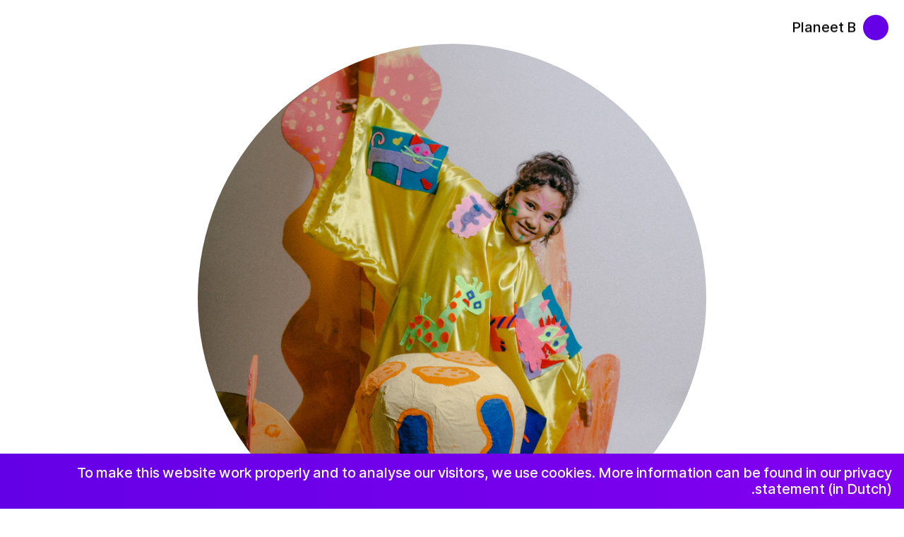

--- FILE ---
content_type: text/html; charset=utf-8
request_url: https://vrolijkheid.nl/ar/projecten/planeet-b/
body_size: 17028
content:
<!DOCTYPE html>
<html lang="ar-SA">
<head dir="rtl">
<meta charset="UTF-8" /><!-- 
                                               /
                                              /
                                             /
                                            /
                                           /
                                          /
                                         /
                                        /
                                       /
                                      /
                                     /
                                    /
                                    
                                  n
                                 a
                                m
                               d
                              n
                             o
                            l
                           B
                          
                         s
                        i
                       r
                      r
                     a
                    H
                   
                  o
                 i
                d
               u
              t
             S
             
           /
          /
         /
        /
       /
      /
     /
    /
   /
  /
 /
/

Publisher: © 2019-now De Vrolijkheid, https://vrolijkheid.nl/
Author: © 2019-now De Vrolijkheid, https://vrolijkheid.nl/
Designer: © 2019-now Studio Harris Blondman, digital, graphic, and design, http://www.harrisblondman.nl/
Generator: © 2008-now Studio Harris Blondman, digital, graphic, and design, http://www.harrisblondman.nl/ -->

<meta name="description" content="Planeet B – De Vrolijkheid, kunstprojecten op het azc" />
<!-- <meta name="publisher" content="De Vrolijkheid, https://vrolijkheid.nl/" /> -->
<meta name="author" content="De Vrolijkheid, https://vrolijkheid.nl/" />
<meta name="designer" content="Studio Harris Blondman, digital, graphic, and design, http://www.harrisblondman.nl/" />
<meta name="generator" content="Studio Harris Blondman, digital, graphic, and design, http://www.harrisblondman.nl/" />
<meta name="keywords" content="vrolijkheid, studio, harris, blondman, digital, graphic, design, joris, landman, harry, bloch" />
<meta name="viewport" content="width=device-width, initial-scale=1" />

<title>Planeet B – De Vrolijkheid, kunstprojecten op het azc</title>

<link rel="home" href="https://vrolijkheid.nl/" title="De Vrolijkheid, kunstprojecten op het azc" hreflang="ar-SA" />
<link rel="index" href="https://vrolijkheid.nl/" title="De Vrolijkheid, kunstprojecten op het azc" hreflang="ar-SA" />
<link rel="canonical" href="https://vrolijkheid.nl/ar/projecten/planeet-b/" title="Planeet B – De Vrolijkheid, kunstprojecten op het azc" hreflang="ar-SA" />
<link rel="author" href="https://vrolijkheid.nl/" title="De Vrolijkheid" />

<!-- <link rel="dns-prefetch" href="https://vrolijkheid.nl/" /> -->

<meta name="application-name" content="De Vrolijkheid" />
<meta name="apple-mobile-web-app-title" content="De Vrolijkheid" />
<meta name="mobile-web-app-capable" content="yes" />
<!-- <meta name="apple-mobile-web-app-capable" content="yes" /> -->
<!-- <meta name="apple-mobile-web-app-status-bar-style" content="black" /> -->
<!-- <meta name="format-detection" content="telephone=no" /> -->

<!-- www.realfavicongenerator.net -->
<link rel="apple-touch-icon" sizes="180x180" href="/apple-touch-icon.png" />
<link rel="icon" type="image/png" sizes="32x32" href="/favicon-32x32.png" />
<link rel="icon" type="image/png" sizes="16x16" href="/favicon-16x16.png" />
<link rel="manifest" href="/site.webmanifest" />
<link rel="mask-icon" href="/safari-pinned-tab.svg" color="#7300eb" />
<meta name="msapplication-TileColor" content="#ffffff" />
<meta name="theme-color" content="#ffffff" />

<!-- Open Graph -->
<meta property="og:url" content="https://vrolijkheid.nl/ar/projecten/planeet-b/" />
<meta property="og:type" content="article" />
<meta name="og:title" content="Planeet B – De Vrolijkheid, kunstprojecten op het azc" />
<meta name="og:description" content="Planeet B – De Vrolijkheid, kunstprojecten op het azc" />
<meta property="og:image" content="https://vrolijkheid.nl/site/assets/files/4947/dsc0408.1200x0.jpg" />

<link rel="stylesheet" href="https://vrolijkheid.nl/site/templates/hb-resources/css/reset.css?v=1.2" media="all" />
<link rel="stylesheet" href="https://vrolijkheid.nl/site/templates/hb-resources/css/style.css?v=1.2" media="all" />
<link rel="stylesheet" href="https://vrolijkheid.nl/site/templates/covers/cover-big_dot/cover.css?v=1.2" media="all" />

<script>
  var template = 'hb-project';
</script>

<script>
  var user_agent_handheld_flag = false;
</script>

<script>
  var redirect_url = '';
</script>

<script id="script-search">
	var searchPostUrl = 'https://vrolijkheid.nl/ar/search/';
</script>

<script src="https://vrolijkheid.nl/site/templates/hb-resources/javascript/jquery-3.4.1.min.js?v=1.2"></script>
<!-- <script src="https://vrolijkheid.nl/site/templates/hb-resources/javascript/jquery.easing.1.3.js?v=1.2"></script> -->
<script src="https://vrolijkheid.nl/site/templates/hb-resources/javascript/javascript.js?v=1.2"></script>
<script src="https://vrolijkheid.nl/site/templates/covers/cover-big_dot/cover.js?v=1.2"></script>

<script async src="https://www.googletagmanager.com/gtag/js?id=UA-133841130-7"></script>
<script>
  window.dataLayer = window.dataLayer || [];
  function gtag() {
    dataLayer.push(arguments);
  }
  gtag('js', new Date());
  gtag('config', 'UA-133841130-7');
</script>

</head>
<body class="html-body body-project body-detail body-first-page-true dir-rtl flag-handheld-false flag-javascript-false flag-modernizr-csscalc-false flag-debug-false flag-transitions-false flag-imagesloaded-false flag-scrolldirection-false flag-state-false flag-redirect-false flag-autoscroll-false flag-focus-false flag-signature-false">

  <div class="preview">
    <p><img src="https://vrolijkheid.nl/site/templates/hb-resources/images/de-vrolijkheid.jpg" alt="De Vrolijkheid, kunstprojecten op het azc" /></p>
  </div>

  <div class="container-main hfeed" dir="rtl">

    <div class="dot"><a href="https://vrolijkheid.nl/" title="De Vrolijkheid, kunstprojecten op het azc"><mark><span>De Vrolijkheid, kunstprojecten op het azc</span></mark></a></div>
    <div class="searchinput">
      <p class="p-input"><input type="text" value="بحث " name="search" class="search" id="search" maxlength="1024" dir="auto" /></p><!-- //NOTE: Languagessupport, add direction, rtl -->
      <p class="p-stop"><span>✕</span></p>
    </div>
    <nav class="mainmenu">
      <div class="menu">
        <ul class="ul-search">
          <li class="type-internal search-item search-item-1">
            <p data-top-to-bottom="0" data-bottom-to-top="0"><a href="https://vrolijkheid.nl/ar/" title="القائمة – De Vrolijkheid"><mark data-top-to-bottom="0" data-bottom-to-top="0"></mark><span data-top-to-bottom="0" data-bottom-to-top="0">De Vrolijkheid</span></a></p>
          </li>
          <li class="type-internal search-item search-item-1016">
            <p data-top-to-bottom="0" data-bottom-to-top="0"><a href="https://vrolijkheid.nl/ar/projecten/" title="القائمة – Projects"><mark data-top-to-bottom="0" data-bottom-to-top="0"></mark><span data-top-to-bottom="0" data-bottom-to-top="0">Projects</span></a></p>
            <ul>
              <li class="type-internal search-item search-item-8693">
                <p data-top-to-bottom="0" data-bottom-to-top="0"><a href="https://vrolijkheid.nl/ar/projecten/crossings2025/" title="القائمة – Crossings 2025"><mark data-top-to-bottom="0" data-bottom-to-top="0"></mark><span data-top-to-bottom="0" data-bottom-to-top="0">Crossings 2025</span></a></p>
              </li>
              <li class="type-internal search-item search-item-8941">
                <p data-top-to-bottom="0" data-bottom-to-top="0"><a href="https://vrolijkheid.nl/ar/projecten/droomkostuums/" title="القائمة – Droomkostuums"><mark data-top-to-bottom="0" data-bottom-to-top="0"></mark><span data-top-to-bottom="0" data-bottom-to-top="0">Droomkostuums</span></a></p>
              </li>
              <li class="type-internal search-item search-item-8466">
                <p data-top-to-bottom="0" data-bottom-to-top="0"><a href="https://vrolijkheid.nl/ar/projecten/women-of-the-galaxy/" title="القائمة – Women of the Galaxy"><mark data-top-to-bottom="0" data-bottom-to-top="0"></mark><span data-top-to-bottom="0" data-bottom-to-top="0">Women of the Galaxy</span></a></p>
              </li>
              <li class="type-internal search-item search-item-9174">
                <p data-top-to-bottom="0" data-bottom-to-top="0"><a href="https://vrolijkheid.nl/ar/projecten/stories-from-the-galaxy/" title="القائمة – Stories from the Galaxy"><mark data-top-to-bottom="0" data-bottom-to-top="0"></mark><span data-top-to-bottom="0" data-bottom-to-top="0">Stories from the Galaxy</span></a></p>
              </li>
              <li class="type-internal search-item search-item-8265">
                <p data-top-to-bottom="0" data-bottom-to-top="0"><a href="https://vrolijkheid.nl/ar/projecten/kunst-kijken-helden/" title="القائمة – Kunst Kijken Helden"><mark data-top-to-bottom="0" data-bottom-to-top="0"></mark><span data-top-to-bottom="0" data-bottom-to-top="0">Kunst Kijken Helden</span></a></p>
              </li>
              <li class="type-internal search-item search-item-8084">
                <p data-top-to-bottom="0" data-bottom-to-top="0"><a href="https://vrolijkheid.nl/ar/projecten/van-kastje-naar-canvasje/" title="القائمة – Van Canvasje naar Kastje"><mark data-top-to-bottom="0" data-bottom-to-top="0"></mark><span data-top-to-bottom="0" data-bottom-to-top="0">Van Canvasje naar Kastje</span></a></p>
              </li>
              <li class="type-internal search-item search-item-8402">
                <p data-top-to-bottom="0" data-bottom-to-top="0"><a href="https://vrolijkheid.nl/ar/projecten/toekomst-1/" title="القائمة – Toekomst"><mark data-top-to-bottom="0" data-bottom-to-top="0"></mark><span data-top-to-bottom="0" data-bottom-to-top="0">Toekomst</span></a></p>
              </li>
              <li class="type-internal search-item search-item-8330">
                <p data-top-to-bottom="0" data-bottom-to-top="0"><a href="https://vrolijkheid.nl/ar/projecten/dutch-afro-entertainment-nobi-boy-1/" title="القائمة – Dutch Afro Entertainment / Nobi boy"><mark data-top-to-bottom="0" data-bottom-to-top="0"></mark><span data-top-to-bottom="0" data-bottom-to-top="0">Dutch Afro Entertainment / Nobi boy</span></a></p>
              </li>
              <li class="type-internal search-item search-item-8362">
                <p data-top-to-bottom="0" data-bottom-to-top="0"><a href="https://vrolijkheid.nl/ar/projecten/can-i-live-1/" title="القائمة – Can I Live"><mark data-top-to-bottom="0" data-bottom-to-top="0"></mark><span data-top-to-bottom="0" data-bottom-to-top="0">Can I Live</span></a></p>
              </li>
              <li class="type-internal search-item search-item-8061">
                <p data-top-to-bottom="0" data-bottom-to-top="0"><a href="https://vrolijkheid.nl/ar/projecten/kinderbiennale-a-better-place/" title="القائمة – Kinderbiënnale – A Better Place"><mark data-top-to-bottom="0" data-bottom-to-top="0"></mark><span data-top-to-bottom="0" data-bottom-to-top="0">Kinderbiënnale – A Better Place</span></a></p>
              </li>
              <li class="type-internal search-item search-item-8112">
                <p data-top-to-bottom="0" data-bottom-to-top="0"><a href="https://vrolijkheid.nl/ar/projecten/art-garden/" title="القائمة – Art Garden"><mark data-top-to-bottom="0" data-bottom-to-top="0"></mark><span data-top-to-bottom="0" data-bottom-to-top="0">Art Garden</span></a></p>
              </li>
              <li class="type-internal search-item search-item-8067">
                <p data-top-to-bottom="0" data-bottom-to-top="0"><a href="https://vrolijkheid.nl/ar/projecten/blinkend-1/" title="القائمة – Blinkend"><mark data-top-to-bottom="0" data-bottom-to-top="0"></mark><span data-top-to-bottom="0" data-bottom-to-top="0">Blinkend</span></a></p>
              </li>
              <li class="type-internal search-item search-item-8010">
                <p data-top-to-bottom="0" data-bottom-to-top="0"><a href="https://vrolijkheid.nl/ar/projecten/zonneoogst/" title="القائمة – Zonneoogst"><mark data-top-to-bottom="0" data-bottom-to-top="0"></mark><span data-top-to-bottom="0" data-bottom-to-top="0">Zonneoogst</span></a></p>
              </li>
              <li class="type-internal search-item search-item-8032">
                <p data-top-to-bottom="0" data-bottom-to-top="0"><a href="https://vrolijkheid.nl/ar/projecten/dreaming-loud/" title="القائمة – Dreaming loud"><mark data-top-to-bottom="0" data-bottom-to-top="0"></mark><span data-top-to-bottom="0" data-bottom-to-top="0">Dreaming loud</span></a></p>
              </li>
              <li class="type-internal search-item search-item-7744">
                <p data-top-to-bottom="0" data-bottom-to-top="0"><a href="https://vrolijkheid.nl/ar/projecten/studio-visit-with-eskedar/" title="القائمة – Studio visit with: Eskedar!"><mark data-top-to-bottom="0" data-bottom-to-top="0"></mark><span data-top-to-bottom="0" data-bottom-to-top="0">Studio visit with: Eskedar!</span></a></p>
              </li>
              <li class="type-internal search-item search-item-8385">
                <p data-top-to-bottom="0" data-bottom-to-top="0"><a href="https://vrolijkheid.nl/ar/projecten/studio-visit-with-mazis-1/" title="القائمة – Studio visit with: Mazis!"><mark data-top-to-bottom="0" data-bottom-to-top="0"></mark><span data-top-to-bottom="0" data-bottom-to-top="0">Studio visit with: Mazis!</span></a></p>
              </li>
              <li class="type-internal search-item search-item-7954">
                <p data-top-to-bottom="0" data-bottom-to-top="0"><a href="https://vrolijkheid.nl/ar/projecten/de-radiomakers/" title="القائمة – De Radiomakers"><mark data-top-to-bottom="0" data-bottom-to-top="0"></mark><span data-top-to-bottom="0" data-bottom-to-top="0">De Radiomakers</span></a></p>
              </li>
              <li class="type-internal search-item search-item-7932">
                <p data-top-to-bottom="0" data-bottom-to-top="0"><a href="https://vrolijkheid.nl/ar/projecten/songs-in-de-helling/" title="القائمة – Songs in De Helling"><mark data-top-to-bottom="0" data-bottom-to-top="0"></mark><span data-top-to-bottom="0" data-bottom-to-top="0">Songs in De Helling</span></a></p>
              </li>
              <li class="type-internal search-item search-item-7719">
                <p data-top-to-bottom="0" data-bottom-to-top="0"><a href="https://vrolijkheid.nl/ar/projecten/female-legends/" title="القائمة – Female legends"><mark data-top-to-bottom="0" data-bottom-to-top="0"></mark><span data-top-to-bottom="0" data-bottom-to-top="0">Female legends</span></a></p>
              </li>
              <li class="type-internal search-item search-item-7703">
                <p data-top-to-bottom="0" data-bottom-to-top="0"><a href="https://vrolijkheid.nl/ar/projecten/mythische-wezens/" title="القائمة – Mythische Wezens"><mark data-top-to-bottom="0" data-bottom-to-top="0"></mark><span data-top-to-bottom="0" data-bottom-to-top="0">Mythische Wezens</span></a></p>
              </li>
              <li class="type-internal search-item search-item-7608">
                <p data-top-to-bottom="0" data-bottom-to-top="0"><a href="https://vrolijkheid.nl/ar/projecten/atlantis/" title="القائمة – Atlantis"><mark data-top-to-bottom="0" data-bottom-to-top="0"></mark><span data-top-to-bottom="0" data-bottom-to-top="0">Atlantis</span></a></p>
              </li>
              <li class="type-internal search-item search-item-7583">
                <p data-top-to-bottom="0" data-bottom-to-top="0"><a href="https://vrolijkheid.nl/ar/projecten/dont-you-forget-about-me/" title="القائمة – Don’t You Forget About Me"><mark data-top-to-bottom="0" data-bottom-to-top="0"></mark><span data-top-to-bottom="0" data-bottom-to-top="0">Don’t You Forget About Me</span></a></p>
              </li>
              <li class="type-internal search-item search-item-7556">
                <p data-top-to-bottom="0" data-bottom-to-top="0"><a href="https://vrolijkheid.nl/ar/projecten/mijn-familie-gezichten/" title="القائمة – Mijn Familie Gezichten"><mark data-top-to-bottom="0" data-bottom-to-top="0"></mark><span data-top-to-bottom="0" data-bottom-to-top="0">Mijn Familie Gezichten</span></a></p>
              </li>
              <li class="type-internal search-item search-item-7469">
                <p data-top-to-bottom="0" data-bottom-to-top="0"><a href="https://vrolijkheid.nl/ar/projecten/crossings-2024/" title="القائمة – Crossings 2024"><mark data-top-to-bottom="0" data-bottom-to-top="0"></mark><span data-top-to-bottom="0" data-bottom-to-top="0">Crossings 2024</span></a></p>
              </li>
              <li class="type-internal search-item search-item-7440">
                <p data-top-to-bottom="0" data-bottom-to-top="0"><a href="https://vrolijkheid.nl/ar/projecten/mozaiek/" title="القائمة – Mozaïek"><mark data-top-to-bottom="0" data-bottom-to-top="0"></mark><span data-top-to-bottom="0" data-bottom-to-top="0">Mozaïek</span></a></p>
              </li>
              <li class="type-internal search-item search-item-7257">
                <p data-top-to-bottom="0" data-bottom-to-top="0"><a href="https://vrolijkheid.nl/ar/projecten/filmhelden/" title="القائمة – Filmhelden"><mark data-top-to-bottom="0" data-bottom-to-top="0"></mark><span data-top-to-bottom="0" data-bottom-to-top="0">Filmhelden</span></a></p>
              </li>
              <li class="type-internal search-item search-item-7107">
                <p data-top-to-bottom="0" data-bottom-to-top="0"><a href="https://vrolijkheid.nl/ar/projecten/groene-dromen/" title="القائمة – Groene dromen"><mark data-top-to-bottom="0" data-bottom-to-top="0"></mark><span data-top-to-bottom="0" data-bottom-to-top="0">Groene dromen</span></a></p>
              </li>
              <li class="type-internal search-item search-item-6796">
                <p data-top-to-bottom="0" data-bottom-to-top="0"><a href="https://vrolijkheid.nl/ar/projecten/druk/" title="القائمة – DRUK"><mark data-top-to-bottom="0" data-bottom-to-top="0"></mark><span data-top-to-bottom="0" data-bottom-to-top="0">DRUK</span></a></p>
              </li>
              <li class="type-internal search-item search-item-6776">
                <p data-top-to-bottom="0" data-bottom-to-top="0"><a href="https://vrolijkheid.nl/ar/projecten/warm/" title="القائمة – Warm"><mark data-top-to-bottom="0" data-bottom-to-top="0"></mark><span data-top-to-bottom="0" data-bottom-to-top="0">Warm</span></a></p>
              </li>
              <li class="type-internal search-item search-item-6616">
                <p data-top-to-bottom="0" data-bottom-to-top="0"><a href="https://vrolijkheid.nl/ar/projecten/soundtrack/" title="القائمة – SoundTrack"><mark data-top-to-bottom="0" data-bottom-to-top="0"></mark><span data-top-to-bottom="0" data-bottom-to-top="0">SoundTrack</span></a></p>
              </li>
              <li class="type-internal search-item search-item-6633">
                <p data-top-to-bottom="0" data-bottom-to-top="0"><a href="https://vrolijkheid.nl/ar/projecten/i-light-u/" title="القائمة – I Light U"><mark data-top-to-bottom="0" data-bottom-to-top="0"></mark><span data-top-to-bottom="0" data-bottom-to-top="0">I Light U</span></a></p>
              </li>
              <li class="type-internal search-item search-item-6500">
                <p data-top-to-bottom="0" data-bottom-to-top="0"><a href="https://vrolijkheid.nl/ar/projecten/familieverhalen-in-tapijten/" title="القائمة – Familieverhalen in tapijten"><mark data-top-to-bottom="0" data-bottom-to-top="0"></mark><span data-top-to-bottom="0" data-bottom-to-top="0">Familieverhalen in tapijten</span></a></p>
              </li>
              <li class="type-internal search-item search-item-6384">
                <p data-top-to-bottom="0" data-bottom-to-top="0"><a href="https://vrolijkheid.nl/ar/projecten/geluk-heeft-een-prachtig-uitzicht/" title="القائمة – Geluk heeft een prachtig uitzicht"><mark data-top-to-bottom="0" data-bottom-to-top="0"></mark><span data-top-to-bottom="0" data-bottom-to-top="0">Geluk heeft een prachtig uitzicht</span></a></p>
              </li>
              <li class="type-internal search-item search-item-6440">
                <p data-top-to-bottom="0" data-bottom-to-top="0"><a href="https://vrolijkheid.nl/ar/projecten/on-zichtbaar/" title="القائمة – (ON)ZICHTBAAR"><mark data-top-to-bottom="0" data-bottom-to-top="0"></mark><span data-top-to-bottom="0" data-bottom-to-top="0">(ON)ZICHTBAAR</span></a></p>
              </li>
              <li class="type-internal search-item search-item-6407">
                <p data-top-to-bottom="0" data-bottom-to-top="0"><a href="https://vrolijkheid.nl/ar/projecten/wachten-en-dromen/" title="القائمة – Wachten en dromen"><mark data-top-to-bottom="0" data-bottom-to-top="0"></mark><span data-top-to-bottom="0" data-bottom-to-top="0">Wachten en dromen</span></a></p>
              </li>
              <li class="type-internal search-item search-item-6301">
                <p data-top-to-bottom="0" data-bottom-to-top="0"><a href="https://vrolijkheid.nl/ar/projecten/pop-up-club/" title="القائمة – Pop-up Club"><mark data-top-to-bottom="0" data-bottom-to-top="0"></mark><span data-top-to-bottom="0" data-bottom-to-top="0">Pop-up Club</span></a></p>
              </li>
              <li class="type-internal search-item search-item-6267">
                <p data-top-to-bottom="0" data-bottom-to-top="0"><a href="https://vrolijkheid.nl/ar/projecten/ketchup-on-my-eggs/" title="القائمة – Ketchup on my Eggs"><mark data-top-to-bottom="0" data-bottom-to-top="0"></mark><span data-top-to-bottom="0" data-bottom-to-top="0">Ketchup on my Eggs</span></a></p>
              </li>
              <li class="type-internal search-item search-item-6237">
                <p data-top-to-bottom="0" data-bottom-to-top="0"><a href="https://vrolijkheid.nl/ar/projecten/zwervend-fantaserend/" title="القائمة – Zwervend, fantaserend"><mark data-top-to-bottom="0" data-bottom-to-top="0"></mark><span data-top-to-bottom="0" data-bottom-to-top="0">Zwervend, fantaserend</span></a></p>
              </li>
              <li class="type-internal search-item search-item-6215">
                <p data-top-to-bottom="0" data-bottom-to-top="0"><a href="https://vrolijkheid.nl/ar/projecten/vriendschap/" title="القائمة – Vriendschap"><mark data-top-to-bottom="0" data-bottom-to-top="0"></mark><span data-top-to-bottom="0" data-bottom-to-top="0">Vriendschap</span></a></p>
              </li>
              <li class="type-internal search-item search-item-6168">
                <p data-top-to-bottom="0" data-bottom-to-top="0"><a href="https://vrolijkheid.nl/ar/projecten/luister-mee/" title="القائمة – Luister mee!"><mark data-top-to-bottom="0" data-bottom-to-top="0"></mark><span data-top-to-bottom="0" data-bottom-to-top="0">Luister mee!</span></a></p>
              </li>
              <li class="type-internal search-item search-item-6062">
                <p data-top-to-bottom="0" data-bottom-to-top="0"><a href="https://vrolijkheid.nl/ar/projecten/zomerconcerten2023/" title="القائمة – Zomerconcerten"><mark data-top-to-bottom="0" data-bottom-to-top="0"></mark><span data-top-to-bottom="0" data-bottom-to-top="0">Zomerconcerten</span></a></p>
              </li>
              <li class="type-internal search-item search-item-6122">
                <p data-top-to-bottom="0" data-bottom-to-top="0"><a href="https://vrolijkheid.nl/ar/projecten/radical-roots/" title="القائمة – Radical Roots"><mark data-top-to-bottom="0" data-bottom-to-top="0"></mark><span data-top-to-bottom="0" data-bottom-to-top="0">Radical Roots</span></a></p>
              </li>
              <li class="type-internal search-item search-item-5858">
                <p data-top-to-bottom="0" data-bottom-to-top="0"><a href="https://vrolijkheid.nl/ar/projecten/zworptastia/" title="القائمة – Zworptastia"><mark data-top-to-bottom="0" data-bottom-to-top="0"></mark><span data-top-to-bottom="0" data-bottom-to-top="0">Zworptastia</span></a></p>
              </li>
              <li class="type-internal search-item search-item-5824">
                <p data-top-to-bottom="0" data-bottom-to-top="0"><a href="https://vrolijkheid.nl/ar/projecten/crossings/" title="القائمة – Crossings"><mark data-top-to-bottom="0" data-bottom-to-top="0"></mark><span data-top-to-bottom="0" data-bottom-to-top="0">Crossings</span></a></p>
              </li>
              <li class="type-internal search-item search-item-6318">
                <p data-top-to-bottom="0" data-bottom-to-top="0"><a href="https://vrolijkheid.nl/ar/projecten/graffiti/" title="القائمة – Graffiti"><mark data-top-to-bottom="0" data-bottom-to-top="0"></mark><span data-top-to-bottom="0" data-bottom-to-top="0">Graffiti</span></a></p>
              </li>
              <li class="type-internal search-item search-item-5869">
                <p data-top-to-bottom="0" data-bottom-to-top="0"><a href="https://vrolijkheid.nl/ar/projecten/art-talks/" title="القائمة – Art Talks"><mark data-top-to-bottom="0" data-bottom-to-top="0"></mark><span data-top-to-bottom="0" data-bottom-to-top="0">Art Talks</span></a></p>
              </li>
              <li class="type-internal search-item search-item-5878">
                <p data-top-to-bottom="0" data-bottom-to-top="0"><a href="https://vrolijkheid.nl/ar/projecten/banners/" title="القائمة – Banners!"><mark data-top-to-bottom="0" data-bottom-to-top="0"></mark><span data-top-to-bottom="0" data-bottom-to-top="0">Banners!</span></a></p>
              </li>
              <li class="type-internal search-item search-item-5773">
                <p data-top-to-bottom="0" data-bottom-to-top="0"><a href="https://vrolijkheid.nl/ar/projecten/one-minute-soundscapes-f/" title="القائمة – One minute soundscapes"><mark data-top-to-bottom="0" data-bottom-to-top="0"></mark><span data-top-to-bottom="0" data-bottom-to-top="0">One minute soundscapes</span></a></p>
              </li>
              <li class="type-internal search-item search-item-5714">
                <p data-top-to-bottom="0" data-bottom-to-top="0"><a href="https://vrolijkheid.nl/ar/projecten/kapotte-kaders/" title="القائمة – Kapotte kaders"><mark data-top-to-bottom="0" data-bottom-to-top="0"></mark><span data-top-to-bottom="0" data-bottom-to-top="0">Kapotte kaders</span></a></p>
              </li>
              <li class="type-internal search-item search-item-5677">
                <p data-top-to-bottom="0" data-bottom-to-top="0"><a href="https://vrolijkheid.nl/ar/projecten/nachtlab/" title="القائمة – NachtLAB"><mark data-top-to-bottom="0" data-bottom-to-top="0"></mark><span data-top-to-bottom="0" data-bottom-to-top="0">NachtLAB</span></a></p>
              </li>
              <li class="type-internal search-item search-item-5652">
                <p data-top-to-bottom="0" data-bottom-to-top="0"><a href="https://vrolijkheid.nl/ar/projecten/time-in/" title="القائمة – Time-in"><mark data-top-to-bottom="0" data-bottom-to-top="0"></mark><span data-top-to-bottom="0" data-bottom-to-top="0">Time-in</span></a></p>
              </li>
              <li class="type-internal search-item search-item-5563">
                <p data-top-to-bottom="0" data-bottom-to-top="0"><a href="https://vrolijkheid.nl/ar/projecten/ilightu/" title="القائمة – ILightU"><mark data-top-to-bottom="0" data-bottom-to-top="0"></mark><span data-top-to-bottom="0" data-bottom-to-top="0">ILightU</span></a></p>
              </li>
              <li class="type-internal search-item search-item-5546">
                <p data-top-to-bottom="0" data-bottom-to-top="0"><a href="https://vrolijkheid.nl/ar/projecten/artworld/" title="القائمة – ArtWorld"><mark data-top-to-bottom="0" data-bottom-to-top="0"></mark><span data-top-to-bottom="0" data-bottom-to-top="0">ArtWorld</span></a></p>
              </li>
              <li class="type-internal search-item search-item-2971">
                <p data-top-to-bottom="0" data-bottom-to-top="0"><a href="https://vrolijkheid.nl/ar/projecten/melody-en-het-eiland-van-muziek-2/" title="القائمة – Melody en het eiland van muziek"><mark data-top-to-bottom="0" data-bottom-to-top="0"></mark><span data-top-to-bottom="0" data-bottom-to-top="0">Melody en het eiland van muziek</span></a></p>
              </li>
              <li class="type-internal search-item search-item-5472">
                <p data-top-to-bottom="0" data-bottom-to-top="0"><a href="https://vrolijkheid.nl/ar/projecten/van-gogh-en-ik/" title="القائمة – Van Gogh en ik"><mark data-top-to-bottom="0" data-bottom-to-top="0"></mark><span data-top-to-bottom="0" data-bottom-to-top="0">Van Gogh en ik</span></a></p>
              </li>
              <li class="type-internal search-item search-item-5627">
                <p data-top-to-bottom="0" data-bottom-to-top="0"><a href="https://vrolijkheid.nl/ar/projecten/explorers-expositie/" title="القائمة – Explorers Expositie"><mark data-top-to-bottom="0" data-bottom-to-top="0"></mark><span data-top-to-bottom="0" data-bottom-to-top="0">Explorers Expositie</span></a></p>
              </li>
              <li class="type-internal search-item search-item-5460">
                <p data-top-to-bottom="0" data-bottom-to-top="0"><a href="https://vrolijkheid.nl/ar/projecten/de-ongelofelijke-reis-tijdens-cinekid-festival/" title="القائمة – De Ongelofelijke Reis tijdens Cinekid Festival"><mark data-top-to-bottom="0" data-bottom-to-top="0"></mark><span data-top-to-bottom="0" data-bottom-to-top="0">De Ongelofelijke Reis tijdens Cinekid Festival</span></a></p>
              </li>
              <li class="type-internal search-item search-item-5505">
                <p data-top-to-bottom="0" data-bottom-to-top="0"><a href="https://vrolijkheid.nl/ar/projecten/art-root-collective/" title="القائمة – Art Root Collective"><mark data-top-to-bottom="0" data-bottom-to-top="0"></mark><span data-top-to-bottom="0" data-bottom-to-top="0">Art Root Collective</span></a></p>
              </li>
              <li class="type-internal search-item search-item-5786">
                <p data-top-to-bottom="0" data-bottom-to-top="0"><a href="https://vrolijkheid.nl/ar/projecten/gilze-in-van-gogh/" title="القائمة – Gilze in Van Gogh"><mark data-top-to-bottom="0" data-bottom-to-top="0"></mark><span data-top-to-bottom="0" data-bottom-to-top="0">Gilze in Van Gogh</span></a></p>
              </li>
              <li class="type-internal search-item search-item-5533">
                <p data-top-to-bottom="0" data-bottom-to-top="0"><a href="https://vrolijkheid.nl/ar/projecten/van-dans-naar-animatie/" title="القائمة – Van dans naar animatie"><mark data-top-to-bottom="0" data-bottom-to-top="0"></mark><span data-top-to-bottom="0" data-bottom-to-top="0">Van dans naar animatie</span></a></p>
              </li>
              <li class="type-internal search-item search-item-5390">
                <p data-top-to-bottom="0" data-bottom-to-top="0"><a href="https://vrolijkheid.nl/ar/projecten/tafelverhalen/" title="القائمة – Tafelverhalen"><mark data-top-to-bottom="0" data-bottom-to-top="0"></mark><span data-top-to-bottom="0" data-bottom-to-top="0">Tafelverhalen</span></a></p>
              </li>
              <li class="type-internal search-item search-item-5418">
                <p data-top-to-bottom="0" data-bottom-to-top="0"><a href="https://vrolijkheid.nl/ar/projecten/vlier-1/" title="القائمة – VLIER"><mark data-top-to-bottom="0" data-bottom-to-top="0"></mark><span data-top-to-bottom="0" data-bottom-to-top="0">VLIER</span></a></p>
              </li>
              <li class="type-internal search-item search-item-5337">
                <p data-top-to-bottom="0" data-bottom-to-top="0"><a href="https://vrolijkheid.nl/ar/projecten/latelier-heterotopie-in-het-joods-museum/" title="القائمة – L’Atelier Hétérotopie in het Joods Museum"><mark data-top-to-bottom="0" data-bottom-to-top="0"></mark><span data-top-to-bottom="0" data-bottom-to-top="0">L’Atelier Hétérotopie in het Joods Museum</span></a></p>
              </li>
              <li class="type-internal search-item search-item-5306">
                <p data-top-to-bottom="0" data-bottom-to-top="0"><a href="https://vrolijkheid.nl/ar/projecten/crossing-birds-ter-apel/" title="القائمة – Crossing Birds"><mark data-top-to-bottom="0" data-bottom-to-top="0"></mark><span data-top-to-bottom="0" data-bottom-to-top="0">Crossing Birds</span></a></p>
              </li>
              <li class="type-internal search-item search-item-5262">
                <p data-top-to-bottom="0" data-bottom-to-top="0"><a href="https://vrolijkheid.nl/ar/projecten/de-vrolijkheid-x-de-vrijstaat/" title="القائمة – De Vrolijkheid x de Vrijstaat"><mark data-top-to-bottom="0" data-bottom-to-top="0"></mark><span data-top-to-bottom="0" data-bottom-to-top="0">De Vrolijkheid x de Vrijstaat</span></a></p>
              </li>
              <li class="type-internal search-item search-item-4342">
                <p data-top-to-bottom="0" data-bottom-to-top="0"><a href="https://vrolijkheid.nl/ar/projecten/soundlab-luttelgeest/" title="القائمة – SoundLAB Luttelgeest"><mark data-top-to-bottom="0" data-bottom-to-top="0"></mark><span data-top-to-bottom="0" data-bottom-to-top="0">SoundLAB Luttelgeest</span></a></p>
              </li>
              <li class="type-internal search-item search-item-5233">
                <p data-top-to-bottom="0" data-bottom-to-top="0"><a href="https://vrolijkheid.nl/ar/projecten/kunsthal-all-you-can-art/" title="القائمة – All you can Art in Kunsthal Rotterdam"><mark data-top-to-bottom="0" data-bottom-to-top="0"></mark><span data-top-to-bottom="0" data-bottom-to-top="0">All you can Art in Kunsthal Rotterdam</span></a></p>
              </li>
              <li class="type-internal search-item search-item-5129">
                <p data-top-to-bottom="0" data-bottom-to-top="0"><a href="https://vrolijkheid.nl/ar/projecten/vergezichtenfestival/" title="القائمة – Vergezichtenfestival"><mark data-top-to-bottom="0" data-bottom-to-top="0"></mark><span data-top-to-bottom="0" data-bottom-to-top="0">Vergezichtenfestival</span></a></p>
              </li>
              <li class="type-internal search-item search-item-5079">
                <p data-top-to-bottom="0" data-bottom-to-top="0"><a href="https://vrolijkheid.nl/ar/projecten/flag-project-leersum/" title="القائمة – Flag Project Leersum"><mark data-top-to-bottom="0" data-bottom-to-top="0"></mark><span data-top-to-bottom="0" data-bottom-to-top="0">Flag Project Leersum</span></a></p>
              </li>
              <li class="type-internal search-item search-item-5047">
                <p data-top-to-bottom="0" data-bottom-to-top="0"><a href="https://vrolijkheid.nl/ar/projecten/wandkleden/" title="القائمة – Wandkleden"><mark data-top-to-bottom="0" data-bottom-to-top="0"></mark><span data-top-to-bottom="0" data-bottom-to-top="0">Wandkleden</span></a></p>
              </li>
              <li class="type-internal search-item search-item-4924">
                <p data-top-to-bottom="0" data-bottom-to-top="0"><a href="https://vrolijkheid.nl/ar/projecten/verwoven-familieverhalen-azc-burgum/" title="القائمة – Verwoven familieverhalen Burgum"><mark data-top-to-bottom="0" data-bottom-to-top="0"></mark><span data-top-to-bottom="0" data-bottom-to-top="0">Verwoven familieverhalen Burgum</span></a></p>
              </li>
              <li class="type-internal search-item search-item-4937">
                <p data-top-to-bottom="0" data-bottom-to-top="0"><a href="https://vrolijkheid.nl/ar/projecten/codarts-in-ter-apel/" title="القائمة – Codarts in Ter Apel"><mark data-top-to-bottom="0" data-bottom-to-top="0"></mark><span data-top-to-bottom="0" data-bottom-to-top="0">Codarts in Ter Apel</span></a></p>
              </li>
              <li class="type-internal search-item search-item-4947">
                <p data-top-to-bottom="0" data-bottom-to-top="0"><a href="https://vrolijkheid.nl/ar/projecten/planeet-b/" title="القائمة – Planeet B"><mark data-top-to-bottom="0" data-bottom-to-top="0"></mark><span data-top-to-bottom="0" data-bottom-to-top="0">Planeet B</span></a></p>
              </li>
              <li class="type-internal search-item search-item-4909">
                <p data-top-to-bottom="0" data-bottom-to-top="0"><a href="https://vrolijkheid.nl/ar/projecten/mural/" title="القائمة – Mural"><mark data-top-to-bottom="0" data-bottom-to-top="0"></mark><span data-top-to-bottom="0" data-bottom-to-top="0">Mural</span></a></p>
              </li>
              <li class="type-internal search-item search-item-4890">
                <p data-top-to-bottom="0" data-bottom-to-top="0"><a href="https://vrolijkheid.nl/ar/projecten/filmproject-the-heist/" title="القائمة – Filmproject: The Heist"><mark data-top-to-bottom="0" data-bottom-to-top="0"></mark><span data-top-to-bottom="0" data-bottom-to-top="0">Filmproject: The Heist</span></a></p>
              </li>
              <li class="type-internal search-item search-item-4872">
                <p data-top-to-bottom="0" data-bottom-to-top="0"><a href="https://vrolijkheid.nl/ar/projecten/winter-playground-sessions/" title="القائمة – Winter Playground Sessions"><mark data-top-to-bottom="0" data-bottom-to-top="0"></mark><span data-top-to-bottom="0" data-bottom-to-top="0">Winter Playground Sessions</span></a></p>
              </li>
              <li class="type-internal search-item search-item-4374">
                <p data-top-to-bottom="0" data-bottom-to-top="0"><a href="https://vrolijkheid.nl/ar/projecten/nederlands-dans-theater-x-vrolijkheid/" title="القائمة – Nederlands Dans Theater X Vrolijkheid"><mark data-top-to-bottom="0" data-bottom-to-top="0"></mark><span data-top-to-bottom="0" data-bottom-to-top="0">Nederlands Dans Theater X Vrolijkheid</span></a></p>
              </li>
              <li class="type-internal search-item search-item-4792">
                <p data-top-to-bottom="0" data-bottom-to-top="0"><a href="https://vrolijkheid.nl/ar/projecten/kunst-kijken-utrecht/" title="القائمة – Kunst kijken"><mark data-top-to-bottom="0" data-bottom-to-top="0"></mark><span data-top-to-bottom="0" data-bottom-to-top="0">Kunst kijken</span></a></p>
              </li>
              <li class="type-internal search-item search-item-4637">
                <p data-top-to-bottom="0" data-bottom-to-top="0"><a href="https://vrolijkheid.nl/ar/projecten/3d-comic/" title="القائمة – Harmonica vol Verhalen"><mark data-top-to-bottom="0" data-bottom-to-top="0"></mark><span data-top-to-bottom="0" data-bottom-to-top="0">Harmonica vol Verhalen</span></a></p>
              </li>
              <li class="type-internal search-item search-item-4696">
                <p data-top-to-bottom="0" data-bottom-to-top="0"><a href="https://vrolijkheid.nl/ar/projecten/peuterlab/" title="القائمة – Peuterlab"><mark data-top-to-bottom="0" data-bottom-to-top="0"></mark><span data-top-to-bottom="0" data-bottom-to-top="0">Peuterlab</span></a></p>
              </li>
              <li class="type-internal search-item search-item-4486">
                <p data-top-to-bottom="0" data-bottom-to-top="0"><a href="https://vrolijkheid.nl/ar/projecten/bring-your-own-beamer/" title="القائمة – Bring Your Own Beamer &amp; Band"><mark data-top-to-bottom="0" data-bottom-to-top="0"></mark><span data-top-to-bottom="0" data-bottom-to-top="0">Bring Your Own Beamer &amp; Band</span></a></p>
              </li>
              <li class="type-internal search-item search-item-4611">
                <p data-top-to-bottom="0" data-bottom-to-top="0"><a href="https://vrolijkheid.nl/ar/projecten/cyanotype-portretten/" title="القائمة – Cyanotype portretten"><mark data-top-to-bottom="0" data-bottom-to-top="0"></mark><span data-top-to-bottom="0" data-bottom-to-top="0">Cyanotype portretten</span></a></p>
              </li>
              <li class="type-internal search-item search-item-4468">
                <p data-top-to-bottom="0" data-bottom-to-top="0"><a href="https://vrolijkheid.nl/ar/projecten/birds-of-paradise/" title="القائمة – BIRDS OF PARADISE"><mark data-top-to-bottom="0" data-bottom-to-top="0"></mark><span data-top-to-bottom="0" data-bottom-to-top="0">BIRDS OF PARADISE</span></a></p>
              </li>
              <li class="type-internal search-item search-item-4594">
                <p data-top-to-bottom="0" data-bottom-to-top="0"><a href="https://vrolijkheid.nl/ar/projecten/collages-in-kunstlab/" title="القائمة – Collages in Kunstlab"><mark data-top-to-bottom="0" data-bottom-to-top="0"></mark><span data-top-to-bottom="0" data-bottom-to-top="0">Collages in Kunstlab</span></a></p>
              </li>
              <li class="type-internal search-item search-item-4499">
                <p data-top-to-bottom="0" data-bottom-to-top="0"><a href="https://vrolijkheid.nl/ar/projecten/glow-in-the-dark/" title="القائمة – Glow in the dark"><mark data-top-to-bottom="0" data-bottom-to-top="0"></mark><span data-top-to-bottom="0" data-bottom-to-top="0">Glow in the dark</span></a></p>
              </li>
              <li class="type-internal search-item search-item-4556">
                <p data-top-to-bottom="0" data-bottom-to-top="0"><a href="https://vrolijkheid.nl/ar/projecten/surreele-filmreeks/" title="القائمة – Surreële filmreeks"><mark data-top-to-bottom="0" data-bottom-to-top="0"></mark><span data-top-to-bottom="0" data-bottom-to-top="0">Surreële filmreeks</span></a></p>
              </li>
              <li class="type-internal search-item search-item-4411">
                <p data-top-to-bottom="0" data-bottom-to-top="0"><a href="https://vrolijkheid.nl/ar/projecten/two-shadows-videoclip/" title="القائمة – Two Shadows videoclip"><mark data-top-to-bottom="0" data-bottom-to-top="0"></mark><span data-top-to-bottom="0" data-bottom-to-top="0">Two Shadows videoclip</span></a></p>
              </li>
              <li class="type-internal search-item search-item-4308">
                <p data-top-to-bottom="0" data-bottom-to-top="0"><a href="https://vrolijkheid.nl/ar/projecten/destination/" title="القائمة – Expositie Destination Unknown"><mark data-top-to-bottom="0" data-bottom-to-top="0"></mark><span data-top-to-bottom="0" data-bottom-to-top="0">Expositie Destination Unknown</span></a></p>
              </li>
              <li class="type-internal search-item search-item-4163">
                <p data-top-to-bottom="0" data-bottom-to-top="0"><a href="https://vrolijkheid.nl/ar/projecten/tuintapijt/" title="القائمة – Tuintapijt"><mark data-top-to-bottom="0" data-bottom-to-top="0"></mark><span data-top-to-bottom="0" data-bottom-to-top="0">Tuintapijt</span></a></p>
              </li>
              <li class="type-internal search-item search-item-4427">
                <p data-top-to-bottom="0" data-bottom-to-top="0"><a href="https://vrolijkheid.nl/ar/projecten/roots/" title="القائمة – Roots"><mark data-top-to-bottom="0" data-bottom-to-top="0"></mark><span data-top-to-bottom="0" data-bottom-to-top="0">Roots</span></a></p>
              </li>
              <li class="type-internal search-item search-item-4345">
                <p data-top-to-bottom="0" data-bottom-to-top="0"><a href="https://vrolijkheid.nl/ar/projecten/danslab-heerhugowaard/" title="القائمة – DansLAB x Studio eXp"><mark data-top-to-bottom="0" data-bottom-to-top="0"></mark><span data-top-to-bottom="0" data-bottom-to-top="0">DansLAB x Studio eXp</span></a></p>
              </li>
              <li class="type-internal search-item search-item-4393">
                <p data-top-to-bottom="0" data-bottom-to-top="0"><a href="https://vrolijkheid.nl/ar/projecten/animatie/" title="القائمة – Frame by frame Animatie"><mark data-top-to-bottom="0" data-bottom-to-top="0"></mark><span data-top-to-bottom="0" data-bottom-to-top="0">Frame by frame Animatie</span></a></p>
              </li>
              <li class="type-internal search-item search-item-3567">
                <p data-top-to-bottom="0" data-bottom-to-top="0"><a href="https://vrolijkheid.nl/ar/projecten/latelier-heterotopie/" title="القائمة – L’atelier hétérotopie"><mark data-top-to-bottom="0" data-bottom-to-top="0"></mark><span data-top-to-bottom="0" data-bottom-to-top="0">L’atelier hétérotopie</span></a></p>
              </li>
              <li class="type-internal search-item search-item-4212">
                <p data-top-to-bottom="0" data-bottom-to-top="0"><a href="https://vrolijkheid.nl/ar/projecten/expositie-bibliotheek-rijswijk/" title="القائمة – Expositie Bibliotheek Rijswijk"><mark data-top-to-bottom="0" data-bottom-to-top="0"></mark><span data-top-to-bottom="0" data-bottom-to-top="0">Expositie Bibliotheek Rijswijk</span></a></p>
              </li>
              <li class="type-internal search-item search-item-4087">
                <p data-top-to-bottom="0" data-bottom-to-top="0"><a href="https://vrolijkheid.nl/ar/projecten/geanimeerde-verhalen/" title="القائمة – Geanimeerde verhalen"><mark data-top-to-bottom="0" data-bottom-to-top="0"></mark><span data-top-to-bottom="0" data-bottom-to-top="0">Geanimeerde verhalen</span></a></p>
              </li>
              <li class="type-internal search-item search-item-4101">
                <p data-top-to-bottom="0" data-bottom-to-top="0"><a href="https://vrolijkheid.nl/ar/projecten/fashion-blossom/" title="القائمة – Fashion Blossom"><mark data-top-to-bottom="0" data-bottom-to-top="0"></mark><span data-top-to-bottom="0" data-bottom-to-top="0">Fashion Blossom</span></a></p>
              </li>
              <li class="type-internal search-item search-item-3896">
                <p data-top-to-bottom="0" data-bottom-to-top="0"><a href="https://vrolijkheid.nl/ar/projecten/empowerment-gifs/" title="القائمة – Empowering GIF’s"><mark data-top-to-bottom="0" data-bottom-to-top="0"></mark><span data-top-to-bottom="0" data-bottom-to-top="0">Empowering GIF’s</span></a></p>
              </li>
              <li class="type-internal search-item search-item-3965">
                <p data-top-to-bottom="0" data-bottom-to-top="0"><a href="https://vrolijkheid.nl/ar/projecten/verwoven-familieverhalen/" title="القائمة – Verwoven familieverhalen"><mark data-top-to-bottom="0" data-bottom-to-top="0"></mark><span data-top-to-bottom="0" data-bottom-to-top="0">Verwoven familieverhalen</span></a></p>
              </li>
              <li class="type-internal search-item search-item-3909">
                <p data-top-to-bottom="0" data-bottom-to-top="0"><a href="https://vrolijkheid.nl/ar/projecten/strandwal-festival/" title="القائمة – Strandwal Festival"><mark data-top-to-bottom="0" data-bottom-to-top="0"></mark><span data-top-to-bottom="0" data-bottom-to-top="0">Strandwal Festival</span></a></p>
              </li>
              <li class="type-internal search-item search-item-3997">
                <p data-top-to-bottom="0" data-bottom-to-top="0"><a href="https://vrolijkheid.nl/ar/projecten/summer-playground-sessions-2021/" title="القائمة – Summer Playground Sessions"><mark data-top-to-bottom="0" data-bottom-to-top="0"></mark><span data-top-to-bottom="0" data-bottom-to-top="0">Summer Playground Sessions</span></a></p>
              </li>
              <li class="type-internal search-item search-item-3947">
                <p data-top-to-bottom="0" data-bottom-to-top="0"><a href="https://vrolijkheid.nl/ar/projecten/soundlab/" title="القائمة – SoundLAB"><mark data-top-to-bottom="0" data-bottom-to-top="0"></mark><span data-top-to-bottom="0" data-bottom-to-top="0">SoundLAB</span></a></p>
              </li>
              <li class="type-internal search-item search-item-3880">
                <p data-top-to-bottom="0" data-bottom-to-top="0"><a href="https://vrolijkheid.nl/ar/projecten/blauwdrukken-maken/" title="القائمة – Blauwdrukken maken"><mark data-top-to-bottom="0" data-bottom-to-top="0"></mark><span data-top-to-bottom="0" data-bottom-to-top="0">Blauwdrukken maken</span></a></p>
              </li>
              <li class="type-internal search-item search-item-3773">
                <p data-top-to-bottom="0" data-bottom-to-top="0"><a href="https://vrolijkheid.nl/ar/projecten/droompersonages/" title="القائمة – Droompersonages"><mark data-top-to-bottom="0" data-bottom-to-top="0"></mark><span data-top-to-bottom="0" data-bottom-to-top="0">Droompersonages</span></a></p>
              </li>
              <li class="type-internal search-item search-item-3826">
                <p data-top-to-bottom="0" data-bottom-to-top="0"><a href="https://vrolijkheid.nl/ar/projecten/familieproject-stempelen/" title="القائمة – Familieproject stempelen"><mark data-top-to-bottom="0" data-bottom-to-top="0"></mark><span data-top-to-bottom="0" data-bottom-to-top="0">Familieproject stempelen</span></a></p>
              </li>
              <li class="type-internal search-item search-item-3699">
                <p data-top-to-bottom="0" data-bottom-to-top="0"><a href="https://vrolijkheid.nl/ar/projecten/ons-huis/" title="القائمة – Ons huis"><mark data-top-to-bottom="0" data-bottom-to-top="0"></mark><span data-top-to-bottom="0" data-bottom-to-top="0">Ons huis</span></a></p>
              </li>
              <li class="type-internal search-item search-item-3729">
                <p data-top-to-bottom="0" data-bottom-to-top="0"><a href="https://vrolijkheid.nl/ar/projecten/festivaldag/" title="القائمة – Festivaldag"><mark data-top-to-bottom="0" data-bottom-to-top="0"></mark><span data-top-to-bottom="0" data-bottom-to-top="0">Festivaldag</span></a></p>
              </li>
              <li class="type-internal search-item search-item-3620">
                <p data-top-to-bottom="0" data-bottom-to-top="0"><a href="https://vrolijkheid.nl/ar/projecten/het-vrolijke-stripboek/" title="القائمة – Het Vrolijke Stripboek"><mark data-top-to-bottom="0" data-bottom-to-top="0"></mark><span data-top-to-bottom="0" data-bottom-to-top="0">Het Vrolijke Stripboek</span></a></p>
              </li>
              <li class="type-internal search-item search-item-3681">
                <p data-top-to-bottom="0" data-bottom-to-top="0"><a href="https://vrolijkheid.nl/ar/projecten/meet-djevat/" title="القائمة – Meet Djevat"><mark data-top-to-bottom="0" data-bottom-to-top="0"></mark><span data-top-to-bottom="0" data-bottom-to-top="0">Meet Djevat</span></a></p>
              </li>
              <li class="type-internal search-item search-item-3603">
                <p data-top-to-bottom="0" data-bottom-to-top="0"><a href="https://vrolijkheid.nl/ar/projecten/de-vrolijkheid-x-mooizooi/" title="القائمة – De Vrolijkheid x Mooizooi"><mark data-top-to-bottom="0" data-bottom-to-top="0"></mark><span data-top-to-bottom="0" data-bottom-to-top="0">De Vrolijkheid x Mooizooi</span></a></p>
              </li>
              <li class="type-internal search-item search-item-3576">
                <p data-top-to-bottom="0" data-bottom-to-top="0"><a href="https://vrolijkheid.nl/ar/projecten/tekeningen-borduren/" title="القائمة – Tekeningen borduren"><mark data-top-to-bottom="0" data-bottom-to-top="0"></mark><span data-top-to-bottom="0" data-bottom-to-top="0">Tekeningen borduren</span></a></p>
              </li>
              <li class="type-internal search-item search-item-3545">
                <p data-top-to-bottom="0" data-bottom-to-top="0"><a href="https://vrolijkheid.nl/ar/projecten/corpo-maquina/" title="القائمة – Corpo Máquina"><mark data-top-to-bottom="0" data-bottom-to-top="0"></mark><span data-top-to-bottom="0" data-bottom-to-top="0">Corpo Máquina</span></a></p>
              </li>
              <li class="type-internal search-item search-item-3528">
                <p data-top-to-bottom="0" data-bottom-to-top="0"><a href="https://vrolijkheid.nl/ar/projecten/light-graffiti/" title="القائمة – Light graffiti"><mark data-top-to-bottom="0" data-bottom-to-top="0"></mark><span data-top-to-bottom="0" data-bottom-to-top="0">Light graffiti</span></a></p>
              </li>
              <li class="type-internal search-item search-item-3500">
                <p data-top-to-bottom="0" data-bottom-to-top="0"><a href="https://vrolijkheid.nl/ar/projecten/marres-extended-x-de-vrolijkheid-vrolijke-post/" title="القائمة – Marres Extended x de Vrolijkheid - Vrolijke post"><mark data-top-to-bottom="0" data-bottom-to-top="0"></mark><span data-top-to-bottom="0" data-bottom-to-top="0">Marres Extended x de Vrolijkheid - Vrolijke post</span></a></p>
              </li>
              <li class="type-internal search-item search-item-3360">
                <p data-top-to-bottom="0" data-bottom-to-top="0"><a href="https://vrolijkheid.nl/ar/projecten/vrolijke-herinneringen/" title="القائمة – Vrolijke herinneringen"><mark data-top-to-bottom="0" data-bottom-to-top="0"></mark><span data-top-to-bottom="0" data-bottom-to-top="0">Vrolijke herinneringen</span></a></p>
              </li>
              <li class="type-internal search-item search-item-3102">
                <p data-top-to-bottom="0" data-bottom-to-top="0"><a href="https://vrolijkheid.nl/ar/projecten/expositie-openbare-bibliotheek-amsterdam/" title="القائمة – Raam-expositie Amsterdam"><mark data-top-to-bottom="0" data-bottom-to-top="0"></mark><span data-top-to-bottom="0" data-bottom-to-top="0">Raam-expositie Amsterdam</span></a></p>
              </li>
              <li class="type-internal search-item search-item-3135">
                <p data-top-to-bottom="0" data-bottom-to-top="0"><a href="https://vrolijkheid.nl/ar/projecten/signatures/" title="القائمة – Signatures"><mark data-top-to-bottom="0" data-bottom-to-top="0"></mark><span data-top-to-bottom="0" data-bottom-to-top="0">Signatures</span></a></p>
              </li>
              <li class="type-internal search-item search-item-3056">
                <p data-top-to-bottom="0" data-bottom-to-top="0"><a href="https://vrolijkheid.nl/ar/projecten/servaases-flute-lessons/" title="القائمة – Fluitlessen met Servaas"><mark data-top-to-bottom="0" data-bottom-to-top="0"></mark><span data-top-to-bottom="0" data-bottom-to-top="0">Fluitlessen met Servaas</span></a></p>
              </li>
              <li class="type-internal search-item search-item-3041">
                <p data-top-to-bottom="0" data-bottom-to-top="0"><a href="https://vrolijkheid.nl/ar/projecten/onderwater-beestjes/" title="القائمة – Onderwater Beestjes"><mark data-top-to-bottom="0" data-bottom-to-top="0"></mark><span data-top-to-bottom="0" data-bottom-to-top="0">Onderwater Beestjes</span></a></p>
              </li>
              <li class="type-internal search-item search-item-3019">
                <p data-top-to-bottom="0" data-bottom-to-top="0"><a href="https://vrolijkheid.nl/ar/projecten/het-andere-koek-boek/" title="القائمة – Het Andere Koek Boek"><mark data-top-to-bottom="0" data-bottom-to-top="0"></mark><span data-top-to-bottom="0" data-bottom-to-top="0">Het Andere Koek Boek</span></a></p>
              </li>
              <li class="type-internal search-item search-item-3007">
                <p data-top-to-bottom="0" data-bottom-to-top="0"><a href="https://vrolijkheid.nl/ar/projecten/dansen-met-je-schaduw/" title="القائمة – Dansen met je schaduw"><mark data-top-to-bottom="0" data-bottom-to-top="0"></mark><span data-top-to-bottom="0" data-bottom-to-top="0">Dansen met je schaduw</span></a></p>
              </li>
              <li class="type-internal search-item search-item-2988">
                <p data-top-to-bottom="0" data-bottom-to-top="0"><a href="https://vrolijkheid.nl/ar/projecten/projectorhead/" title="القائمة – Projectorhead animaties"><mark data-top-to-bottom="0" data-bottom-to-top="0"></mark><span data-top-to-bottom="0" data-bottom-to-top="0">Projectorhead animaties</span></a></p>
              </li>
              <li class="type-internal search-item search-item-2974">
                <p data-top-to-bottom="0" data-bottom-to-top="0"><a href="https://vrolijkheid.nl/ar/projecten/ik-maken/" title="القائمة – IK MAKEN"><mark data-top-to-bottom="0" data-bottom-to-top="0"></mark><span data-top-to-bottom="0" data-bottom-to-top="0">IK MAKEN</span></a></p>
              </li>
              <li class="type-internal search-item search-item-2952">
                <p data-top-to-bottom="0" data-bottom-to-top="0"><a href="https://vrolijkheid.nl/ar/projecten/videolab-almere/" title="القائمة – Videolab Almere"><mark data-top-to-bottom="0" data-bottom-to-top="0"></mark><span data-top-to-bottom="0" data-bottom-to-top="0">Videolab Almere</span></a></p>
              </li>
              <li class="type-internal search-item search-item-2883">
                <p data-top-to-bottom="0" data-bottom-to-top="0"><a href="https://vrolijkheid.nl/ar/projecten/zeepkisten-race/" title="القائمة – Zeepkisten race"><mark data-top-to-bottom="0" data-bottom-to-top="0"></mark><span data-top-to-bottom="0" data-bottom-to-top="0">Zeepkisten race</span></a></p>
              </li>
              <li class="type-internal search-item search-item-2905">
                <p data-top-to-bottom="0" data-bottom-to-top="0"><a href="https://vrolijkheid.nl/ar/projecten/vrolijkheid-mixtape-2020/" title="القائمة – Vrolijkheid Mixtape 2020"><mark data-top-to-bottom="0" data-bottom-to-top="0"></mark><span data-top-to-bottom="0" data-bottom-to-top="0">Vrolijkheid Mixtape 2020</span></a></p>
              </li>
              <li class="type-internal search-item search-item-2934">
                <p data-top-to-bottom="0" data-bottom-to-top="0"><a href="https://vrolijkheid.nl/ar/projecten/one-minute-film-project/" title="القائمة – One Minute Film Project"><mark data-top-to-bottom="0" data-bottom-to-top="0"></mark><span data-top-to-bottom="0" data-bottom-to-top="0">One Minute Film Project</span></a></p>
              </li>
              <li class="type-internal search-item search-item-2856">
                <p data-top-to-bottom="0" data-bottom-to-top="0"><a href="https://vrolijkheid.nl/ar/projecten/fashion-uit-heerlen/" title="القائمة – Fashion uit Heerlen"><mark data-top-to-bottom="0" data-bottom-to-top="0"></mark><span data-top-to-bottom="0" data-bottom-to-top="0">Fashion uit Heerlen</span></a></p>
              </li>
              <li class="type-internal search-item search-item-2841">
                <p data-top-to-bottom="0" data-bottom-to-top="0"><a href="https://vrolijkheid.nl/ar/projecten/lockdown-sessions/" title="القائمة – Lockdown Sessions"><mark data-top-to-bottom="0" data-bottom-to-top="0"></mark><span data-top-to-bottom="0" data-bottom-to-top="0">Lockdown Sessions</span></a></p>
              </li>
              <li class="type-internal search-item search-item-2724">
                <p data-top-to-bottom="0" data-bottom-to-top="0"><a href="https://vrolijkheid.nl/ar/projecten/wij-zijn-de-vrolijkheid/" title="القائمة – Wij zijn de Vrolijkheid"><mark data-top-to-bottom="0" data-bottom-to-top="0"></mark><span data-top-to-bottom="0" data-bottom-to-top="0">Wij zijn de Vrolijkheid</span></a></p>
              </li>
              <li class="type-internal search-item search-item-2704">
                <p data-top-to-bottom="0" data-bottom-to-top="0"><a href="https://vrolijkheid.nl/ar/projecten/het-kleine-zwarte-visje/" title="القائمة – Het Kleine Zwarte Visje"><mark data-top-to-bottom="0" data-bottom-to-top="0"></mark><span data-top-to-bottom="0" data-bottom-to-top="0">Het Kleine Zwarte Visje</span></a></p>
              </li>
              <li class="type-internal search-item search-item-2558">
                <p data-top-to-bottom="0" data-bottom-to-top="0"><a href="https://vrolijkheid.nl/ar/projecten/familie-albums-emmen/" title="القائمة – Familie albums uit Emmen"><mark data-top-to-bottom="0" data-bottom-to-top="0"></mark><span data-top-to-bottom="0" data-bottom-to-top="0">Familie albums uit Emmen</span></a></p>
              </li>
              <li class="type-internal search-item search-item-2511">
                <p data-top-to-bottom="0" data-bottom-to-top="0"><a href="https://vrolijkheid.nl/ar/projecten/kunstkabinetten/" title="القائمة – Kunstkabinetten"><mark data-top-to-bottom="0" data-bottom-to-top="0"></mark><span data-top-to-bottom="0" data-bottom-to-top="0">Kunstkabinetten</span></a></p>
              </li>
              <li class="type-internal search-item search-item-2335">
                <p data-top-to-bottom="0" data-bottom-to-top="0"><a href="https://vrolijkheid.nl/ar/projecten/muzikale-post/" title="القائمة – Muzikale post"><mark data-top-to-bottom="0" data-bottom-to-top="0"></mark><span data-top-to-bottom="0" data-bottom-to-top="0">Muzikale post</span></a></p>
              </li>
              <li class="type-internal search-item search-item-2353">
                <p data-top-to-bottom="0" data-bottom-to-top="0"><a href="https://vrolijkheid.nl/ar/projecten/radio-de-vrolijkheid/" title="القائمة – Radio de Vrolijkheid"><mark data-top-to-bottom="0" data-bottom-to-top="0"></mark><span data-top-to-bottom="0" data-bottom-to-top="0">Radio de Vrolijkheid</span></a></p>
              </li>
              <li class="type-internal search-item search-item-1987">
                <p data-top-to-bottom="0" data-bottom-to-top="0"><a href="https://vrolijkheid.nl/ar/projecten/kinderliedjes-van-over-de-hele-wereld/" title="القائمة – Kinderliedjes van over de hele wereld"><mark data-top-to-bottom="0" data-bottom-to-top="0"></mark><span data-top-to-bottom="0" data-bottom-to-top="0">Kinderliedjes van over de hele wereld</span></a></p>
              </li>
              <li class="type-internal search-item search-item-1710">
                <p data-top-to-bottom="0" data-bottom-to-top="0"><a href="https://vrolijkheid.nl/ar/projecten/zara-en-de-magische-kicksen/" title="القائمة – Zara en de Magische Kicksen"><mark data-top-to-bottom="0" data-bottom-to-top="0"></mark><span data-top-to-bottom="0" data-bottom-to-top="0">Zara en de Magische Kicksen</span></a></p>
              </li>
              <li class="type-internal search-item search-item-1884">
                <p data-top-to-bottom="0" data-bottom-to-top="0"><a href="https://vrolijkheid.nl/ar/projecten/azc-style/" title="القائمة – Azc Style"><mark data-top-to-bottom="0" data-bottom-to-top="0"></mark><span data-top-to-bottom="0" data-bottom-to-top="0">Azc Style</span></a></p>
              </li>
              <li class="type-internal search-item search-item-1846">
                <p data-top-to-bottom="0" data-bottom-to-top="0"><a href="https://vrolijkheid.nl/ar/projecten/tijd-voor-tapijten/" title="القائمة – Tijd voor Tapijten"><mark data-top-to-bottom="0" data-bottom-to-top="0"></mark><span data-top-to-bottom="0" data-bottom-to-top="0">Tijd voor Tapijten</span></a></p>
              </li>
            </ul>
          </li>
          <li class="type-internal type-textonly search-item search-item-noid">
            <p data-top-to-bottom="0" data-bottom-to-top="0"><a class="text-only"><mark data-top-to-bottom="0" data-bottom-to-top="0"></mark><span data-top-to-bottom="0" data-bottom-to-top="0">Specials</span></a></p>
            <ul>
              <li class="type-internal search-item search-item-7067">
                <p data-top-to-bottom="0" data-bottom-to-top="0"><a href="https://vrolijkheid.nl/ar/specials/legends-5/" title="القائمة – Legends: Idris en Ghandi"><mark data-top-to-bottom="0" data-bottom-to-top="0"></mark><span data-top-to-bottom="0" data-bottom-to-top="0">Legends: Idris en Ghandi</span></a></p>
              </li>
              <li class="type-internal search-item search-item-7021">
                <p data-top-to-bottom="0" data-bottom-to-top="0"><a href="https://vrolijkheid.nl/ar/specials/legends-4/" title="القائمة – Legend: Lynn Meinhardt"><mark data-top-to-bottom="0" data-bottom-to-top="0"></mark><span data-top-to-bottom="0" data-bottom-to-top="0">Legend: Lynn Meinhardt</span></a></p>
              </li>
              <li class="type-internal search-item search-item-6938">
                <p data-top-to-bottom="0" data-bottom-to-top="0"><a href="https://vrolijkheid.nl/ar/specials/legends/" title="القائمة – Legends van de Vrolijkheid"><mark data-top-to-bottom="0" data-bottom-to-top="0"></mark><span data-top-to-bottom="0" data-bottom-to-top="0">Legends van de Vrolijkheid</span></a></p>
              </li>
              <li class="type-internal search-item search-item-6983">
                <p data-top-to-bottom="0" data-bottom-to-top="0"><a href="https://vrolijkheid.nl/ar/specials/legends-3/" title="القائمة – Legends: Fleur en Anouar"><mark data-top-to-bottom="0" data-bottom-to-top="0"></mark><span data-top-to-bottom="0" data-bottom-to-top="0">Legends: Fleur en Anouar</span></a></p>
              </li>
              <li class="type-internal search-item search-item-6893">
                <p data-top-to-bottom="0" data-bottom-to-top="0"><a href="https://vrolijkheid.nl/ar/specials/legends-1/" title="القائمة – Legend: Matea Šafar"><mark data-top-to-bottom="0" data-bottom-to-top="0"></mark><span data-top-to-bottom="0" data-bottom-to-top="0">Legend: Matea Šafar</span></a></p>
              </li>
              <li class="type-internal search-item search-item-7219">
                <p data-top-to-bottom="0" data-bottom-to-top="0"><a href="https://vrolijkheid.nl/ar/specials/legends-9/" title="القائمة – Legend: Tom Saal"><mark data-top-to-bottom="0" data-bottom-to-top="0"></mark><span data-top-to-bottom="0" data-bottom-to-top="0">Legend: Tom Saal</span></a></p>
              </li>
              <li class="type-internal search-item search-item-7366">
                <p data-top-to-bottom="0" data-bottom-to-top="0"><a href="https://vrolijkheid.nl/ar/specials/de-pop-up-club-is-coming/" title="القائمة – De Pop-up Club is coming!"><mark data-top-to-bottom="0" data-bottom-to-top="0"></mark><span data-top-to-bottom="0" data-bottom-to-top="0">De Pop-up Club is coming!</span></a></p>
              </li>
              <li class="type-internal search-item search-item-7274">
                <p data-top-to-bottom="0" data-bottom-to-top="0"><a href="https://vrolijkheid.nl/ar/specials/legends-11/" title="القائمة – Legend: Agnès"><mark data-top-to-bottom="0" data-bottom-to-top="0"></mark><span data-top-to-bottom="0" data-bottom-to-top="0">Legend: Agnès</span></a></p>
              </li>
              <li class="type-internal search-item search-item-7625">
                <p data-top-to-bottom="0" data-bottom-to-top="0"><a href="https://vrolijkheid.nl/ar/specials/legends-14/" title="القائمة – Legend: Andrea"><mark data-top-to-bottom="0" data-bottom-to-top="0"></mark><span data-top-to-bottom="0" data-bottom-to-top="0">Legend: Andrea</span></a></p>
              </li>
              <li class="type-internal search-item search-item-7664">
                <p data-top-to-bottom="0" data-bottom-to-top="0"><a href="https://vrolijkheid.nl/ar/specials/legends-16/" title="القائمة – Legend: Danny"><mark data-top-to-bottom="0" data-bottom-to-top="0"></mark><span data-top-to-bottom="0" data-bottom-to-top="0">Legend: Danny</span></a></p>
              </li>
              <li class="type-internal search-item search-item-7379">
                <p data-top-to-bottom="0" data-bottom-to-top="0"><a href="https://vrolijkheid.nl/ar/specials/legends-13/" title="القائمة – Legend: Mirjam Marks"><mark data-top-to-bottom="0" data-bottom-to-top="0"></mark><span data-top-to-bottom="0" data-bottom-to-top="0">Legend: Mirjam Marks</span></a></p>
              </li>
              <li class="type-internal search-item search-item-8144">
                <p data-top-to-bottom="0" data-bottom-to-top="0"><a href="https://vrolijkheid.nl/ar/specials/schorten/" title="القائمة – Schorten"><mark data-top-to-bottom="0" data-bottom-to-top="0"></mark><span data-top-to-bottom="0" data-bottom-to-top="0">Schorten</span></a></p>
              </li>
              <li class="type-internal search-item search-item-8286">
                <p data-top-to-bottom="0" data-bottom-to-top="0"><a href="https://vrolijkheid.nl/ar/specials/legends-17/" title="القائمة – Legend: Julien"><mark data-top-to-bottom="0" data-bottom-to-top="0"></mark><span data-top-to-bottom="0" data-bottom-to-top="0">Legend: Julien</span></a></p>
              </li>
              <li class="type-internal search-item search-item-9136">
                <p data-top-to-bottom="0" data-bottom-to-top="0"><a href="https://vrolijkheid.nl/ar/specials/investeer-in-de-vrolijkheid/" title="القائمة – Investeer in de Kracht van Creativiteit"><mark data-top-to-bottom="0" data-bottom-to-top="0"></mark><span data-top-to-bottom="0" data-bottom-to-top="0">Investeer in de Kracht van Creativiteit</span></a></p>
              </li>
              <li class="type-internal search-item search-item-8603">
                <p data-top-to-bottom="0" data-bottom-to-top="0"><a href="https://vrolijkheid.nl/ar/specials/draag-de-vrolijkheid/" title="القائمة – Draag De Vrolijkheid"><mark data-top-to-bottom="0" data-bottom-to-top="0"></mark><span data-top-to-bottom="0" data-bottom-to-top="0">Draag De Vrolijkheid</span></a></p>
              </li>
            </ul>
          </li>
          <li class="type-internal type-textonly search-item search-item-noid">
            <p data-top-to-bottom="0" data-bottom-to-top="0"><a class="text-only"><mark data-top-to-bottom="0" data-bottom-to-top="0"></mark><span data-top-to-bottom="0" data-bottom-to-top="0">Jaarverslagen</span></a></p>
          </li>
          <li class="type-textonly search-item search-item-noid">
            <p data-top-to-bottom="0" data-bottom-to-top="0"><a class="text-only"><mark data-top-to-bottom="0" data-bottom-to-top="0"></mark><span data-top-to-bottom="0" data-bottom-to-top="0">صفحات</span></a></p>
            <ul>
              <li class="type-internal search-item search-item-6566">
                <p data-top-to-bottom="0" data-bottom-to-top="0"><a href="https://vrolijkheid.nl/ar/pages/meeting-point/" title="القائمة – Meeting Point"><mark data-top-to-bottom="0" data-bottom-to-top="0"></mark><span data-top-to-bottom="0" data-bottom-to-top="0">Meeting Point</span></a></p>
              </li>
              <li class="type-internal search-item search-item-1275">
                <p data-top-to-bottom="0" data-bottom-to-top="0"><a href="https://vrolijkheid.nl/ar/pages/de-vrolijkheid/" title="القائمة – De Vrolijkheid"><mark data-top-to-bottom="0" data-bottom-to-top="0"></mark><span data-top-to-bottom="0" data-bottom-to-top="0">De Vrolijkheid</span></a></p>
              </li>
              <li class="type-internal search-item search-item-1368">
                <p data-top-to-bottom="0" data-bottom-to-top="0"><a href="https://vrolijkheid.nl/ar/pages/organisatie/" title="القائمة – المنظمة"><mark data-top-to-bottom="0" data-bottom-to-top="0"></mark><span data-top-to-bottom="0" data-bottom-to-top="0">المنظمة</span></a></p>
              </li>
              <li class="type-internal search-item search-item-9109">
                <p data-top-to-bottom="0" data-bottom-to-top="0"><a href="https://vrolijkheid.nl/ar/pages/contact/" title="القائمة – المنظمة"><mark data-top-to-bottom="0" data-bottom-to-top="0"></mark><span data-top-to-bottom="0" data-bottom-to-top="0">المنظمة</span></a></p>
              </li>
              <li class="type-internal search-item search-item-1380">
                <p data-top-to-bottom="0" data-bottom-to-top="0"><a href="https://vrolijkheid.nl/ar/pages/wat-we-doen/" title="القائمة – ماذا نفعل"><mark data-top-to-bottom="0" data-bottom-to-top="0"></mark><span data-top-to-bottom="0" data-bottom-to-top="0">ماذا نفعل</span></a></p>
              </li>
              <li class="type-internal search-item search-item-1359">
                <p data-top-to-bottom="0" data-bottom-to-top="0"><a href="https://vrolijkheid.nl/ar/pages/werkwijze/" title="القائمة – الطريقة"><mark data-top-to-bottom="0" data-bottom-to-top="0"></mark><span data-top-to-bottom="0" data-bottom-to-top="0">الطريقة</span></a></p>
              </li>
              <li class="type-internal search-item search-item-1406">
                <p data-top-to-bottom="0" data-bottom-to-top="0"><a href="https://vrolijkheid.nl/ar/pages/vrolijke-academie/" title="القائمة – برامج التدريب"><mark data-top-to-bottom="0" data-bottom-to-top="0"></mark><span data-top-to-bottom="0" data-bottom-to-top="0">برامج التدريب</span></a></p>
              </li>
              <li class="type-internal search-item search-item-1467">
                <p data-top-to-bottom="0" data-bottom-to-top="0"><a href="https://vrolijkheid.nl/ar/pages/proclaimer-en-klachtenprocedure/" title="القائمة – االاعلان وسياسة الخصوصية  و الشكاوي"><mark data-top-to-bottom="0" data-bottom-to-top="0"></mark><span data-top-to-bottom="0" data-bottom-to-top="0">االاعلان وسياسة الخصوصية  و الشكاوي</span></a></p>
              </li>
              <li class="type-internal search-item search-item-1675">
                <p data-top-to-bottom="0" data-bottom-to-top="0"><a href="https://vrolijkheid.nl/ar/pages/vacatures/" title="القائمة – Vacatures"><mark data-top-to-bottom="0" data-bottom-to-top="0"></mark><span data-top-to-bottom="0" data-bottom-to-top="0">Vacatures</span></a></p>
              </li>
              <li class="type-internal search-item search-item-5928">
                <p data-top-to-bottom="0" data-bottom-to-top="0"><a href="https://vrolijkheid.nl/ar/pages/kunstlab-kinderen-bijdragen/" title="القائمة – Steun en bijdragen aan Kunstlab Kinderen"><mark data-top-to-bottom="0" data-bottom-to-top="0"></mark><span data-top-to-bottom="0" data-bottom-to-top="0">Steun en bijdragen aan Kunstlab Kinderen</span></a></p>
              </li>
              <li class="type-internal search-item search-item-6093">
                <p data-top-to-bottom="0" data-bottom-to-top="0"><a href="https://vrolijkheid.nl/ar/pages/kunstlab-tieners-bijdragen/" title="القائمة – Steun en bijdragen aan Kunstlab Tieners"><mark data-top-to-bottom="0" data-bottom-to-top="0"></mark><span data-top-to-bottom="0" data-bottom-to-top="0">Steun en bijdragen aan Kunstlab Tieners</span></a></p>
              </li>
              <li class="type-internal search-item search-item-6102">
                <p data-top-to-bottom="0" data-bottom-to-top="0"><a href="https://vrolijkheid.nl/ar/pages/kunstlab-jongeren-bijdragen/" title="القائمة – Steun en bijdragen aan Kunstlab Jongeren"><mark data-top-to-bottom="0" data-bottom-to-top="0"></mark><span data-top-to-bottom="0" data-bottom-to-top="0">Steun en bijdragen aan Kunstlab Jongeren</span></a></p>
              </li>
              <li class="type-internal search-item search-item-6111">
                <p data-top-to-bottom="0" data-bottom-to-top="0"><a href="https://vrolijkheid.nl/ar/pages/fondsen-en-bijdragen-aan-de-familieprojecten/" title="القائمة – Fondsen en bijdragen aan familieprojecten"><mark data-top-to-bottom="0" data-bottom-to-top="0"></mark><span data-top-to-bottom="0" data-bottom-to-top="0">Fondsen en bijdragen aan familieprojecten</span></a></p>
              </li>
              <li class="type-internal search-item search-item-6251">
                <p data-top-to-bottom="0" data-bottom-to-top="0"><a href="https://vrolijkheid.nl/ar/pages/meldcode/" title="القائمة – Meldcode"><mark data-top-to-bottom="0" data-bottom-to-top="0"></mark><span data-top-to-bottom="0" data-bottom-to-top="0">Meldcode</span></a></p>
              </li>
              <li class="type-internal search-item search-item-6864">
                <p data-top-to-bottom="0" data-bottom-to-top="0"><a href="https://vrolijkheid.nl/ar/pages/artnow/" title="القائمة – Art Now"><mark data-top-to-bottom="0" data-bottom-to-top="0"></mark><span data-top-to-bottom="0" data-bottom-to-top="0">Art Now</span></a></p>
              </li>
            </ul>
          </li>
          <li class="type-internal search-item search-item-1028">
            <p data-top-to-bottom="0" data-bottom-to-top="0"><a href="https://vrolijkheid.nl/ar/doemee/" title="القائمة – Doe mee"><mark data-top-to-bottom="0" data-bottom-to-top="0"></mark><span data-top-to-bottom="0" data-bottom-to-top="0">Doe mee</span></a></p>
            <ul>
              <li class="type-internal search-item search-item-1572">
                <p data-top-to-bottom="0" data-bottom-to-top="0"><a href="https://vrolijkheid.nl/ar/doemee/donateur/" title="القائمة – المانحون"><mark data-top-to-bottom="0" data-bottom-to-top="0"></mark><span data-top-to-bottom="0" data-bottom-to-top="0">المانحون</span></a></p>
              </li>
              <li class="type-internal search-item search-item-1223">
                <p data-top-to-bottom="0" data-bottom-to-top="0"><a href="https://vrolijkheid.nl/ar/doemee/azc-bewoner/" title="القائمة – مقيم في مركز اللجوء"><mark data-top-to-bottom="0" data-bottom-to-top="0"></mark><span data-top-to-bottom="0" data-bottom-to-top="0">مقيم في مركز اللجوء</span></a></p>
              </li>
              <li class="type-internal search-item search-item-5612">
                <p data-top-to-bottom="0" data-bottom-to-top="0"><a href="https://vrolijkheid.nl/ar/doemee/vrijwilligers/" title="القائمة – Vrijwilliger"><mark data-top-to-bottom="0" data-bottom-to-top="0"></mark><span data-top-to-bottom="0" data-bottom-to-top="0">Vrijwilliger</span></a></p>
              </li>
              <li class="type-internal search-item search-item-1508">
                <p data-top-to-bottom="0" data-bottom-to-top="0"><a href="https://vrolijkheid.nl/ar/doemee/kunstenaar/" title="القائمة – فنان"><mark data-top-to-bottom="0" data-bottom-to-top="0"></mark><span data-top-to-bottom="0" data-bottom-to-top="0">فنان</span></a></p>
              </li>
              <li class="type-internal search-item search-item-1604">
                <p data-top-to-bottom="0" data-bottom-to-top="0"><a href="https://vrolijkheid.nl/ar/doemee/culturele-organisatie/" title="القائمة – المنظمات الثقافية"><mark data-top-to-bottom="0" data-bottom-to-top="0"></mark><span data-top-to-bottom="0" data-bottom-to-top="0">المنظمات الثقافية</span></a></p>
              </li>
              <li class="type-internal search-item search-item-8481">
                <p data-top-to-bottom="0" data-bottom-to-top="0"><a href="https://vrolijkheid.nl/ar/doemee/fondsen/" title="القائمة – المنظمات الثقافية"><mark data-top-to-bottom="0" data-bottom-to-top="0"></mark><span data-top-to-bottom="0" data-bottom-to-top="0">المنظمات الثقافية</span></a></p>
              </li>
              <li class="type-internal search-item search-item-1636">
                <p data-top-to-bottom="0" data-bottom-to-top="0"><a href="https://vrolijkheid.nl/ar/doemee/bedrijf-of-ondernemer/" title="القائمة – الشركات ورجال الأعمال"><mark data-top-to-bottom="0" data-bottom-to-top="0"></mark><span data-top-to-bottom="0" data-bottom-to-top="0">الشركات ورجال الأعمال</span></a></p>
              </li>
            </ul>
          </li>
          <li class="type-internal search-item search-item-1177">
            <p data-top-to-bottom="0" data-bottom-to-top="0"><a href="https://vrolijkheid.nl/ar/locaties/" title="القائمة – حيث"><mark data-top-to-bottom="0" data-bottom-to-top="0"></mark><span data-top-to-bottom="0" data-bottom-to-top="0">حيث</span></a></p>
          </li>
          <li class="type-noresults type-textonly search-item search-item-noid">
            <p data-top-to-bottom="0" data-bottom-to-top="0"><a class="text-only"><mark data-top-to-bottom="0" data-bottom-to-top="0"></mark><span data-top-to-bottom="0" data-bottom-to-top="0">لا توجد نتائج للبحث</span></a></p>
          </li>
        </ul>
        <ul class="ul-main">
          <li class="type-internal main-item main-item-1">
            <p data-top-to-bottom="0" data-bottom-to-top="18"><a href="https://vrolijkheid.nl/ar/" title="القائمة – De Vrolijkheid"><mark data-top-to-bottom="0" data-bottom-to-top="18"></mark><span data-top-to-bottom="0" data-bottom-to-top="18">De Vrolijkheid</span></a></p>
            <ul>
              <li class="type-internal main-item main-item-1368">
                <p data-top-to-bottom="1" data-bottom-to-top="17"><a href="https://vrolijkheid.nl/ar/pages/organisatie/" title="القائمة – المنظمة"><mark data-top-to-bottom="1" data-bottom-to-top="17"></mark><span data-top-to-bottom="1" data-bottom-to-top="17">المنظمة</span></a></p>
              </li>
              <li class="type-internal main-item main-item-1177">
                <p data-top-to-bottom="2" data-bottom-to-top="16"><a href="https://vrolijkheid.nl/ar/locaties/" title="القائمة – حيث"><mark data-top-to-bottom="2" data-bottom-to-top="16"></mark><span data-top-to-bottom="2" data-bottom-to-top="16">حيث</span></a></p>
              </li>
              <li class="type-internal main-item main-item-9109">
                <p data-top-to-bottom="3" data-bottom-to-top="15"><a href="https://vrolijkheid.nl/ar/pages/contact/" title="القائمة – المنظمة"><mark data-top-to-bottom="3" data-bottom-to-top="15"></mark><span data-top-to-bottom="3" data-bottom-to-top="15">المنظمة</span></a></p>
              </li>
            </ul>
          </li>
          <li class="type-internal main-item main-item-1380">
            <p data-top-to-bottom="4" data-bottom-to-top="14"><a href="https://vrolijkheid.nl/ar/pages/wat-we-doen/" title="القائمة – ماذا نفعل"><mark data-top-to-bottom="4" data-bottom-to-top="14"></mark><span data-top-to-bottom="4" data-bottom-to-top="14">ماذا نفعل</span></a></p>
            <ul>
              <li class="type-internal main-item main-item-1406">
                <p data-top-to-bottom="5" data-bottom-to-top="13"><a href="https://vrolijkheid.nl/ar/pages/vrolijke-academie/" title="القائمة – برامج التدريب"><mark data-top-to-bottom="5" data-bottom-to-top="13"></mark><span data-top-to-bottom="5" data-bottom-to-top="13">برامج التدريب</span></a></p>
              </li>
              <li class="type-internal main-item main-item-6566">
                <p data-top-to-bottom="6" data-bottom-to-top="12"><a href="https://vrolijkheid.nl/ar/pages/meeting-point/" title="القائمة – Meeting Point"><mark data-top-to-bottom="6" data-bottom-to-top="12"></mark><span data-top-to-bottom="6" data-bottom-to-top="12">Meeting Point</span></a></p>
              </li>
              <li class="type-internal main-item main-item-6864">
                <p data-top-to-bottom="7" data-bottom-to-top="11"><a href="https://vrolijkheid.nl/ar/pages/artnow/" title="القائمة – Art Now"><mark data-top-to-bottom="7" data-bottom-to-top="11"></mark><span data-top-to-bottom="7" data-bottom-to-top="11">Art Now</span></a></p>
              </li>
              <li class="type-internal main-item main-item-1016">
                <p data-top-to-bottom="8" data-bottom-to-top="10"><a href="https://vrolijkheid.nl/ar/projecten/" title="القائمة – Projects"><mark data-top-to-bottom="8" data-bottom-to-top="10"></mark><span data-top-to-bottom="8" data-bottom-to-top="10">Projects</span></a></p>
              </li>
            </ul>
          </li>
          <li class="type-internal main-item main-item-1028">
            <p data-top-to-bottom="9" data-bottom-to-top="9"><a href="https://vrolijkheid.nl/ar/doemee/" title="القائمة – Doe mee"><mark data-top-to-bottom="9" data-bottom-to-top="9"></mark><span data-top-to-bottom="9" data-bottom-to-top="9">Doe mee</span></a></p>
            <ul>
              <li class="type-internal main-item main-item-1572">
                <p data-top-to-bottom="10" data-bottom-to-top="8"><a href="https://vrolijkheid.nl/ar/doemee/donateur/" title="القائمة – المانحون"><mark data-top-to-bottom="10" data-bottom-to-top="8"></mark><span data-top-to-bottom="10" data-bottom-to-top="8">المانحون</span></a></p>
              </li>
              <li class="type-internal main-item main-item-1223">
                <p data-top-to-bottom="11" data-bottom-to-top="7"><a href="https://vrolijkheid.nl/ar/doemee/azc-bewoner/" title="القائمة – مقيم في مركز اللجوء"><mark data-top-to-bottom="11" data-bottom-to-top="7"></mark><span data-top-to-bottom="11" data-bottom-to-top="7">مقيم في مركز اللجوء</span></a></p>
              </li>
              <li class="type-internal main-item main-item-5612">
                <p data-top-to-bottom="12" data-bottom-to-top="6"><a href="https://vrolijkheid.nl/ar/doemee/vrijwilligers/" title="القائمة – Vrijwilliger"><mark data-top-to-bottom="12" data-bottom-to-top="6"></mark><span data-top-to-bottom="12" data-bottom-to-top="6">Vrijwilliger</span></a></p>
              </li>
              <li class="type-internal main-item main-item-1508">
                <p data-top-to-bottom="13" data-bottom-to-top="5"><a href="https://vrolijkheid.nl/ar/doemee/kunstenaar/" title="القائمة – فنان"><mark data-top-to-bottom="13" data-bottom-to-top="5"></mark><span data-top-to-bottom="13" data-bottom-to-top="5">فنان</span></a></p>
              </li>
              <li class="type-internal main-item main-item-8481">
                <p data-top-to-bottom="14" data-bottom-to-top="4"><a href="https://vrolijkheid.nl/ar/doemee/fondsen/" title="القائمة – المنظمات الثقافية"><mark data-top-to-bottom="14" data-bottom-to-top="4"></mark><span data-top-to-bottom="14" data-bottom-to-top="4">المنظمات الثقافية</span></a></p>
              </li>
              <li class="type-internal main-item main-item-1604">
                <p data-top-to-bottom="15" data-bottom-to-top="3"><a href="https://vrolijkheid.nl/ar/doemee/culturele-organisatie/" title="القائمة – المنظمات الثقافية"><mark data-top-to-bottom="15" data-bottom-to-top="3"></mark><span data-top-to-bottom="15" data-bottom-to-top="3">المنظمات الثقافية</span></a></p>
              </li>
              <li class="type-internal main-item main-item-1636">
                <p data-top-to-bottom="16" data-bottom-to-top="2"><a href="https://vrolijkheid.nl/ar/doemee/bedrijf-of-ondernemer/" title="القائمة – الشركات ورجال الأعمال"><mark data-top-to-bottom="16" data-bottom-to-top="2"></mark><span data-top-to-bottom="16" data-bottom-to-top="2">الشركات ورجال الأعمال</span></a></p>
              </li>
              <li class="type-internal main-item main-item-1675">
                <p data-top-to-bottom="17" data-bottom-to-top="1"><a href="https://vrolijkheid.nl/ar/pages/vacatures/" title="القائمة – Vacatures"><mark data-top-to-bottom="17" data-bottom-to-top="1"></mark><span data-top-to-bottom="17" data-bottom-to-top="1">Vacatures</span></a></p>
              </li>
              <li class="type-external main-item main-item-noid">
                <p data-top-to-bottom="18" data-bottom-to-top="0"><a href="http://geef.vrolijkheid.nl/nieuwsbrief-van-de-vrolijkheid" title="القائمة – رسالة إخبارية"><mark data-top-to-bottom="18" data-bottom-to-top="0"></mark><span data-top-to-bottom="18" data-bottom-to-top="0">رسالة إخبارية</span></a></p>
              </li>
            </ul>
          </li>
        </ul>
      </div>
    </nav>
    <nav class="languagessupportmenu">
      <div class="menu">
        <ul class="ul-languagessupport">
          <li><a href="https://vrolijkheid.nl/projecten/planeet-b/" title="اللغة – Nederlands"><span>Nederlands</span> <abbr>NL</abbr></a></li>
          <li class="current-languagessupport"><a href="https://vrolijkheid.nl/ar/projecten/planeet-b/" class="current-languagessupport" title="اللغة – العربية"><span>العربية</span> <abbr>AR</abbr></a></li>
          <li><a href="https://vrolijkheid.nl/en/projects/planeet-b/" title="اللغة – English"><span>English</span> <abbr>EN</abbr></a></li>
          <li><a href="https://vrolijkheid.nl/fa/projecten/planeet-b/" title="اللغة – فارسی"><span>فارسی</span> <abbr>FA</abbr></a></li>
          <li><a href="https://vrolijkheid.nl/fr/projecten/planeet-b/" title="اللغة – Français"><span>Français</span> <abbr>FR</abbr></a></li>
          <li><a href="https://vrolijkheid.nl/ru/projecten/planeet-b/" title="اللغة – русский"><span>русский</span> <abbr>RU</abbr></a></li>
          <li><a href="https://vrolijkheid.nl/ti/projecten/planeet-b/" title="اللغة – ትግርኛ"><span>ትግርኛ</span> <abbr>TI</abbr></a></li>
          <li><a href="https://vrolijkheid.nl/tr/projecten/planeet-b/" title="اللغة – Türkçe"><span>Türkçe</span> <abbr>TR</abbr></a></li>
        </ul>
      </div>
    </nav>

    <header class="header">
      <div class="branding" role="banner">
        <h1 class="site-title"><a href="https://vrolijkheid.nl/" title="القائمة – الصفحة الرئيسية" rel="home">De Vrolijkheid</a></h1>
        <div class="site-description"><a href="https://vrolijkheid.nl/" title="القائمة – الصفحة الرئيسية" rel="home">kunstprojecten op het azc</a></div>
        <hr />
      </div>
      <div class="logo"><!-- //NOTE: CSS transitions of fill don't work in Safari for SVGs inside of anchors, so a span is used and a link is added using js --><span onclick="javascript: document.location.href = 'https://vrolijkheid.nl/';"><svg class="de-vrolijkheid-logo" version="1.1" xmlns="http://www.w3.org/2000/svg" xmlns:xlink="http://www.w3.org/1999/xlink"  viewBox="0 0 128.9764 37.6408">
  <title>De Vrolijkheid</title>
      <defs>
        <clipPath id="logo2025-clip-mask">
          <path class="logo2025-mask" d="M126.5923,10.929c-7.9502,7.6624-17.0986,13.7368-27.2456,18.0286-11.0403,4.6697-22.7683,7.0374-34.8584,7.0374s-23.8184-2.3677-34.8584-7.0374C19.4827,24.6658,10.3345,18.5913,2.384,10.9287H0L.0115,0h128.9648v10.929h-2.3841Z"/>
        </clipPath>
      </defs>
      <g clip-path="url(#logo2025-clip-mask)">

        <path class="logo2025-jubileum j-2" d="M26.8719,25.4586l.5654-1.334,5.0853-2.0128c.4922-.2048.9116-.3949,1.258-.5699.3462-.1753.6316-.3655.8558-.5706.2237-.205.3966-.4509.5178-.7372.1386-.3271.1829-.6412.1338-.942-.0491-.3013-.1775-.571-.384-.8095-.2072-.2389-.4774-.4288-.811-.5704-.3436-.1455-.6742-.2029-.9909-.1722-.3171.0306-.6008.146-.8506.346-.2496.2007-.4492.4774-.5993.8312l-1.7539-.743c.2771-.6538.667-1.159,1.1703-1.5163.5028-.3573,1.0734-.5576,1.712-.601s1.2962.0782,1.9735.3651c.6909.2926,1.2424.6792,1.6546,1.1601.4125.4809.6688,1.0085.7689,1.5834.1003.5751.0291,1.149-.2137,1.722-.1642.3875-.3996.7367-.7063,1.048s-.7415.6158-1.3049.9138c-.5636.2976-1.3158.6288-2.2571.993l-2.5908,1.0782-.0324.076,4.5236,1.9164-.6531,1.5417-7.0709-2.9958Z"/>
        <path class="logo2025-jubileum j-5" d="M40.5486,30.6844c-.7005-.1985-1.2897-.5087-1.7676-.9292-.4781-.4205-.8143-.9088-1.0087-1.4639-.1942-.5554-.2157-1.1347-.0634-1.7385l1.8692.53c-.0947.4563-.0063.8751.2659,1.2565.2724.3816.6549.642,1.1477.7819.3875.1097.7567.1184,1.1082.0258.3514-.0923.659-.2715.9227-.5374.2635-.2654.4509-.6014.5621-1.0074.1203-.4109.1371-.8015.05-1.1724-.0869-.3708-.2596-.6907-.518-.96-.2585-.2691-.5862-.4618-.9828-.5782-.3241-.0917-.6605-.1223-1.0095-.0921-.3488.0304-.6453.1195-.8888.2674l-1.6633-.7739,2.1481-5.4048,6.2423,1.7695-.4566,1.6108-4.6472-1.3173-1.1347,2.7936.0636.018c.2665-.1757.6049-.2889,1.015-.3399.4101-.0513.8317-.0156,1.2645.1073.6551.1857,1.1955.5065,1.6216.9618.4261.4557.7109.9946.854,1.6173.1429.6225.116,1.2806-.0804,1.9741-.2026.7148-.5465,1.3038-1.0317,1.7674-.485.4635-1.0643.7717-1.7372.9253s-1.3881.1229-2.1451-.0917Z"/>
        
        <path class="logo2025-jubileum j-j" d="M57.5305,22.3014l1.9756.2116-.8423,7.8652c-.0808.72-.2991,1.3232-.6549,1.8093-.3556.4865-.8169.8393-1.3829,1.0586-.5665.2187-1.2063.2902-1.9196.2137-.6512-.0699-1.2254-.2489-1.7226-.5378s-.8721-.6805-1.1244-1.175c-.2526-.4943-.3425-1.0819-.2695-1.7621l1.9811.2122c-.0287.3023.0109.5706.1182.8049.1075.2341.2698.4216.4861.5625.217.1412.4765.2276.7784.26.3275.035.6134-.0041.8575-.1179.2437-.1138.4394-.2997.5869-.5582.147-.2585.2439-.5856.29-.982l.8425-7.865Z"/>
        <path class="logo2025-jubileum j-a1" d="M69.228,33.7743l2.1349-.0408-4.1835-11.1641-2.4587.0474-3.7526,11.3158,2.135-.0409.8875-2.8115,4.2429-.0814.9945,2.7755ZM64.503,29.4562l1.4468-4.5845.0878-.0017,1.6216,4.5259-3.1561.0603Z"/>
        <path class="logo2025-jubileum j-a2" d="M81.5476,32.2306l2.1079-.3411-5.714-10.4633-2.4277.3929-2.1211,11.7316,2.1077-.3412.4824-2.9084,4.1895-.6781,1.3754,2.6075ZM76.2613,28.6211l.7867-4.7428.0868-.0139,2.2428,4.2522-3.1163.5045Z"/>
        <path class="logo2025-jubileum j-a3" d="M93.5331,28.9593l2.0385-.6359-7.1378-9.5492-2.3475.7327-.4391,11.9138,2.0381-.636.0659-2.9475,4.0513-1.2646,1.7307,2.3867ZM87.7892,26.1346l.1077-4.8064.0837-.026,2.822,3.8918-3.0134.9406Z"/>
        <path class="logo2025-jubileum j-a4" d="M104.9368,24.0149l1.9268-.9203-8.4252-8.4343-2.2194,1.0596,1.2628,11.8547,1.927-.9202-.3547-2.9269,3.8295-1.8285,2.0532,2.1158ZM98.8492,22.0372l-.5786-4.7727.0791-.0378,3.3481,3.4504-2.8486,1.3601Z"/>
        <path class="logo2025-jubileum j-a5" d="M115.5155,17.4935l1.7758-1.186-9.5436-7.145-2.0452,1.3656,2.9425,11.5531,1.7758-1.1859-.7688-2.8461,3.5292-2.3568,2.3344,1.8011ZM109.2076,16.4051l-1.2538-4.641.073-.0487,3.8062,2.9368-2.6254,1.7529Z"/>
        <path class="logo2025-jubileum j-r" d="M124.1444,10.3749l1.6774-1.4839-4.7933-1.7312c.0367-.0735.0797-.1465.1106-.2205.2523-.6064.3176-1.2076.1963-1.8037-.1216-.5959-.4202-1.1626-.895-1.7-.4731-.5345-1.0005-.9047-1.5828-1.1101-.5823-.2056-1.1931-.2261-1.8317-.0618-.6388.1643-1.2804.5312-1.9244,1.1013l-3.1458,2.7819,7.4476,8.4208,1.5009-1.3271-2.7384-3.0963,1.5784-1.3961,4.4003,1.6267ZM117.0641,8.8985l-2.4985-2.825,1.4187-1.2546c.3839-.3392.7479-.5599,1.0927-.662.3445-.1022.6703-.0983.9772.0114.3069.1094.5938.3149.8606.6163.264.2991.4296.6034.4961.9136.0669.3097.0251.6261-.1243.9486-.1494.3229-.4147.6526-.7959.9896l-1.4265,1.2621Z"/>

        <g>
          <path class="de de-d" d="M5.4643,10.8326c.8389.7746,1.7101,1.2726,2.6136,1.4942.9038.2218,1.7995.1699,2.6878-.1556.8883-.3255,1.7297-.9182,2.524-1.7787.792-.8576,1.3135-1.7409,1.5648-2.6495.2512-.9086.2344-1.7994-.0502-2.6725-.2846-.8729-.8357-1.6868-1.653-2.4416l-2.19-2.0221h0s-.6572-.6068-.6572-.6068L2.6777,8.2593l1.4719,1.3592,1.3147,1.2141ZM10.5993,2.6335l1.2906,1.1916c.5646.5213.9396,1.0631,1.1251,1.6255.1855.5622.181,1.1432-.014,1.7428-.195.5995-.5855,1.2166-1.1712,1.8511-.5859.6345-1.1712,1.0741-1.7559,1.3187-.5844.2448-1.1697.2945-1.7557.1497-.586-.1451-1.1678-.4844-1.7459-1.0182l-1.2461-1.1507,5.273-5.7106Z"/>
          <polygon class="de de-e" points="17.5104 20.1723 18.4773 18.792 14.1121 15.7336 15.8918 13.1935 19.9108 16.0097 20.8778 14.6294 16.8588 11.8134 18.6292 9.2869 22.9538 12.3171 23.9208 10.937 17.9552 6.7572 11.5044 15.9639 17.5104 20.1723"/>
          <path class="dot" d="M22.9585,17.7916c-.1929.9466.418,1.8703,1.3646,2.0633.9466.1929,1.8703-.418,2.0633-1.3646.1929-.9466-.418-1.8703-1.3646-2.0633s-1.8703.418-2.0633,1.3646Z"/>
          
          <polygon class="logo2025-vrolijkheid v-1 l-v" points="39.4412 18.5068 37.4215 17.6452 31.2254 24.6579 31.1194 24.6127 31.8979 15.289 29.8784 14.4274 29.1177 26.3251 31.3796 27.2899 39.4412 18.5068"/>
          <path class="logo2025-vrolijkheid v-2 l-r" d="M39.4241,30.1474l1.1218-4.0808,2.0747.5702,1.0271,4.6715,2.1596.5936-1.1433-5.0564c.7044-.091,1.2958-.3543,1.7743-.7902.4783-.4359.8141-1.005,1.0072-1.7072.1881-.6844.205-1.3221.0506-1.9131-.1546-.5908-.472-1.1032-.9524-1.5369-.4804-.434-1.114-.7589-1.9009-.9752l-4.1707-1.1466-2.98,10.84,1.932.5311ZM44.0615,21.4994c.4057.1116.7298.2784.9724.5009.2424.2222.4003.4904.4733.8047.073.3141.0576.6601-.046,1.0376-.1019.3705-.263.6698-.4831.8977-.2202.2278-.4978.3747-.8325.44-.3349.0654-.7248.0369-1.1694-.0851l-2.0112-.553.9952-3.6203,2.1014.5775Z"/>
          <path class="logo2025-vrolijkheid v-3 l-o" d="M50.4582,32.3096c.7094.5562,1.5521.8986,2.5282,1.0267.9724.1277,1.8738.0154,2.7044-.3369s1.5252-.9264,2.0836-1.7222c.5586-.7958.9168-1.7943,1.0745-2.9952.1577-1.2011.0695-2.258-.2645-3.1711s-.8571-1.647-1.5684-2.202c-.7115-.5547-1.5534-.8959-2.5258-1.0237-.9761-.1281-1.8783-.0159-2.7072.3367s-1.5224.9266-2.0808,1.7226c-.5586.7958-.9166,1.7943-1.0745,2.9952-.157,1.1974-.0686,2.2526.2654,3.1657s.8558,1.6479,1.5651,2.2041ZM50.6198,27.2013c.1119-.8525.3397-1.5543.6833-2.1053s.7693-.9463,1.2769-1.1859c.5076-.2398,1.066-.3197,1.6757-.2396.6095.0801,1.1286.3015,1.5571.664.4285.3627.7376.8545.9274,1.4754.1896.621.2285,1.3579.1166,2.2104-.1121.8527-.3399,1.5545-.6835,2.1055-.3436.5508-.7693.9463-1.2769,1.1859-.5076.2398-1.066.3195-1.6757.2394-.6095-.0799-1.1286-.3013-1.5571-.664-.4285-.3625-.7376-.8542-.9272-1.4754-.1898-.6208-.2287-1.3577-.1166-2.2104Z"/>
          <polygon class="logo2025-vrolijkheid v-4 l-l" points="67.9533 33.8381 67.9533 32.1528 62.9853 32.1528 62.9852 22.596 60.9817 22.5962 60.9818 33.8381 67.9533 33.8381"/>
          <rect class="logo2025-vrolijkheid v-4 l-i1" x="69.9228" y="22.3559" width="2.0036" height="11.2419"/>
          <path class="logo2025-vrolijkheid v-5 l-j" d="M76.311,32.9677c.5587.1352,1.1603.1433,1.8045.0247.7053-.13,1.2984-.3809,1.7789-.752.4804-.3713.8218-.8409,1.0242-1.4085.2024-.5674.2397-1.2078.1121-1.921l-1.4337-7.779-1.9543.3601,1.4337,7.779c.1045.5874.0548,1.0589-.1495,1.4147s-.5512.5787-1.0406.6689c-.45.0829-.8379.0214-1.1642-.1845-.3263-.2059-.5346-.533-.6248-.9817l-1.9595.3613c.1239.6729.3775,1.2105.7604,1.6124.383.4021.8539.6707,1.4128.8057Z"/>
          <polygon class="logo2025-vrolijkheid v-6 l-k" points="87.0372 30.8628 86.1108 27.6339 86.9104 25.8625 91.4957 29.5836 93.8068 28.9205 87.866 24.1777 90.6747 18.1236 88.3162 18.8004 85.4993 25.0052 85.3675 25.043 83.9368 20.057 82.011 20.6094 85.1114 31.4155 87.0372 30.8628"/>
          <polygon class="logo2025-vrolijkheid v-7 l-h" points="98.6069 27.1452 96.4756 22.8592 101.1683 20.5259 103.2996 24.8119 105.0935 23.9197 100.0881 13.8536 98.2942 14.7458 100.4179 19.0169 95.7253 21.3504 93.509 16.8861 91.7149 17.7782 96.8128 28.0373 98.6069 27.1452"/>
          <polygon class="logo2025-vrolijkheid v-8 l-e" points="114.2779 18.3856 113.3825 16.9581 108.8671 19.7902 107.2192 17.1628 111.3764 14.5552 110.481 13.1277 106.3238 15.7351 104.6845 13.1217 109.1582 10.3159 108.2626 8.8882 102.0917 12.7587 108.0652 22.2824 114.2779 18.3856"/>
          <rect class="logo2025-vrolijkheid v-9 l-i2" x="113.1905" y="5.8185" width="2.0036" height="11.2419" />
          <path class="logo2025-vrolijkheid v-10 l-d" d="M120.681,13.3984l1.5389-1.2831,1.3743-1.1459c.877-.7313,1.4839-1.5304,1.8211-2.3977.337-.8671.4019-1.7621.1947-2.6851-.2075-.9229-.686-1.8342-1.436-2.7336-.7475-.8965-1.5557-1.5283-2.4239-1.8956-.8683-.367-1.7538-.4661-2.6564-.2971-.9025.1689-1.7812.6096-2.6356,1.3219l-2.2893,1.9089h0s-.6871.5731-.6871.5731l7.1992,8.6342ZM117.4803,3.6884c.5904-.4922,1.1763-.7937,1.758-.9046.5817-.111,1.1569-.0309,1.7262.2402.5691.2711,1.1301.7384,1.6832,1.4017.5531.6633.9131,1.3005,1.0798,1.912s.1401,1.1982-.0796,1.7603c-.2199.5621-.632,1.0949-1.2362,1.5988l-1.3028,1.0862-4.9777-5.9697,1.349-1.1249Z"/>
        </g>
      </g>
    <path class="line" d="M127.8126,9.7651c-8.2247,8.2247-17.8021,14.682-28.466,19.1925-11.0403,4.6697-22.7684,7.0373-34.8584,7.0373s-23.8183-2.3677-34.8584-7.0373C18.9659,24.4471,9.3885,17.9898,1.1638,9.765l-1.1638,1.1638c8.3752,8.3754,18.1286,14.9513,28.9888,19.5447,11.2442,4.7559,23.1878,7.1674,35.4995,7.1674s24.2553-2.4115,35.4993-7.1674c10.8602-4.5934,20.6135-11.1692,28.9888-19.5446l-1.1638-1.1638Z"/>
</svg></span></div>
    </header>

    <div class="bodier">
      <nav class="supermenu">
        <header class="supermenu-header">
          <h2><a href="https://vrolijkheid.nl/ar/projecten/planeet-b/" title="De Vrolijkheid – Planeet B">Planeet B</a></h2>
        </header>
      </nav>
      <div class="cover">
        <div class="big-dot" style="background-image: url(/site/assets/files/4950/dsc0532.1600x0.jpg)">
        </div>
      </div>

      <div class="content" role="main">

        <article class="entry hentry">
          <header class="entry-header">
            <h2><a href="https://vrolijkheid.nl/ar/projecten/planeet-b/" title="De Vrolijkheid – Planeet B">Planeet B</a></h2>
            <p class="datetime"><time datetime="2022-05-23">٢٠٢٢ مايو ٢٣</time></p>
          </header>
          <div class="entry-section">
            <header class="entry-section-header">
              <h3><a href="#section-4961" id="section-4961" title="Planeet B – Planeet B">Planeet B</a></h3>
            </header>
            <div class="entry-section-column entry-section-column-0">
              <div class="container-sticky">
                <div class="entry-bodier">
                  <p>Planeet B is het resultaat van een workshop reeks onder leiding van Saskia van der Post. Kinderen uit Burgum gingen samen met Saskia en het team op avontuur. De verbeeldingskracht van de kinderen liet de wereld om hen heen veranderen in ‘Planeet B’. Een Planeet waar alles anders is!<br />
<br />
Buiten verzamelden iedereen allerlei materialen waarmee gekke fantasiebeesten werden gemaakt. Takjes, dopjes, touw, afval werd omgetoverd in handen, voeten, gezichten en ogen. De kinderen hebben uiteindelijk samen drie kostuums ontworpen van inwoners op Planeet B. Door de kinderen genaamd: ‘Gele Alien’, ‘Dinosauder’ en ‘Aap’. </p>
                </div>
                <div class="entry-images entry-images-rectangular">
                  <figure class="entry-image entry-image-rectangular">
                    <p class="p-figure"><img srcset="https://vrolijkheid.nl/site/assets/files/4971/dsc0131.200x0.jpg 200w, https://vrolijkheid.nl/site/assets/files/4971/dsc0131.400x0.jpg 400w, https://vrolijkheid.nl/site/assets/files/4971/dsc0131.800x0.jpg 800w, https://vrolijkheid.nl/site/assets/files/4971/dsc0131.1200x0.jpg 1200w, https://vrolijkheid.nl/site/assets/files/4971/dsc0131.1600x0.jpg 1600w, https://vrolijkheid.nl/site/assets/files/4971/dsc0131.2000x0.jpg 2000w, https://vrolijkheid.nl/site/assets/files/4971/dsc0131.2400x0.jpg 2400w" src="https://vrolijkheid.nl/site/assets/files/4971/dsc0131.800x0.jpg" sizes="(min-width: 800px) 50vw, 100vw" alt="صورة" data-w="3081" data-h="4651" /></p>
                  </figure>
                </div>
                <div class="entry-blocktitles entry-blocktitles-rectangular entry-blocktitles-noborder">
                  <div class="entry-blocktitle">
                    <h3><span>“Gele Alien woont natuurlijk in een gele wereld met slinger planten en gekke blob bomen met gezichten.    Dinosauder woont in groene wereld vol met rotsen en paddestoelen.     Aap woont in het blauwe bos.”</span></h3>
                  </div>
                </div>
              </div>
            </div>
            <div class="entry-section-column entry-section-column-1">
              <div class="container-sticky">
                <div class="entry-images entry-images-round">
                  <figure class="entry-image entry-image-round">
                    <p class="p-figure"><img srcset="https://vrolijkheid.nl/site/assets/files/4965/dsc0081.200x0.jpg 200w, https://vrolijkheid.nl/site/assets/files/4965/dsc0081.400x0.jpg 400w, https://vrolijkheid.nl/site/assets/files/4965/dsc0081.800x0.jpg 800w, https://vrolijkheid.nl/site/assets/files/4965/dsc0081.1200x0.jpg 1200w, https://vrolijkheid.nl/site/assets/files/4965/dsc0081.1600x0.jpg 1600w, https://vrolijkheid.nl/site/assets/files/4965/dsc0081.2000x0.jpg 2000w, https://vrolijkheid.nl/site/assets/files/4965/dsc0081.2400x0.jpg 2400w" src="https://vrolijkheid.nl/site/assets/files/4965/dsc0081.800x0.jpg" sizes="(min-width: 800px) 50vw, 100vw" alt="صورة" data-w="3214" data-h="4852" /></p>
                  </figure>
                </div>
                <div class="entry-bodier">
                  <p>Na het schilderen van alle decor stukken en het papier maché-en van de maskers zijn de kinderen begonnen aan de patches. Ieder kind heeft een eigen patch gemaakt voor het kostuum. Gebaseerd op een ‘vormenspel’ waarbij deelnemers drie vormen en een character opschreven. Deze kaartjes werden in een grabbel ton gestopt, waarna ieder kind drie vormen en een karakter kon pakken. Deze kaartjes vormden de basis van voor een persoonlijke patch. <br />
<br />
Om de workshop reeks af te sluiten werden er foto’s gemaakt door Vivienne Lis Braselmann. De kinderen kropen in de huid van Gele Alien, Dinosauder en Aap! </p>
<p> </p>
<p> </p>
                </div>
                <div class="entry-blocktitles entry-blocktitles-rectangular entry-blocktitles-noborder">
                  <div class="entry-blocktitle">
                    <h3><span>“I would love it if the aliens would visit us. I would like to drink some tea with them.”</span></h3>
                  </div>
                </div>
              </div>
            </div>
          </div>
          <div class="entry-section">
            <div class="entry-section-slideshow entry-section-backgroundcoloron">
              <div class="entry-section-slideshow-images entry-images-backgroundcoloron entry-images-captionfalse">
              <figure class="entry-image entry-image-backgroundcoloron">
                <p class="p-figure"><img srcset="https://vrolijkheid.nl/site/assets/files/4968/dsc0081.200x0.jpg 200w, https://vrolijkheid.nl/site/assets/files/4968/dsc0081.400x0.jpg 400w, https://vrolijkheid.nl/site/assets/files/4968/dsc0081.800x0.jpg 800w, https://vrolijkheid.nl/site/assets/files/4968/dsc0081.1200x0.jpg 1200w, https://vrolijkheid.nl/site/assets/files/4968/dsc0081.1600x0.jpg 1600w, https://vrolijkheid.nl/site/assets/files/4968/dsc0081.2000x0.jpg 2000w, https://vrolijkheid.nl/site/assets/files/4968/dsc0081.2400x0.jpg 2400w" src="https://vrolijkheid.nl/site/assets/files/4968/dsc0081.800x0.jpg" sizes="100vw" alt="صورة" data-w="3214" data-h="4852" /></p>
              </figure>
              <figure class="entry-image entry-image-backgroundcoloron">
                <p class="p-figure"><img srcset="https://vrolijkheid.nl/site/assets/files/4968/dsc0089.200x0.jpg 200w, https://vrolijkheid.nl/site/assets/files/4968/dsc0089.400x0.jpg 400w, https://vrolijkheid.nl/site/assets/files/4968/dsc0089.800x0.jpg 800w, https://vrolijkheid.nl/site/assets/files/4968/dsc0089.1200x0.jpg 1200w, https://vrolijkheid.nl/site/assets/files/4968/dsc0089.1600x0.jpg 1600w, https://vrolijkheid.nl/site/assets/files/4968/dsc0089.2000x0.jpg 2000w, https://vrolijkheid.nl/site/assets/files/4968/dsc0089.2400x0.jpg 2400w" src="https://vrolijkheid.nl/site/assets/files/4968/dsc0089.800x0.jpg" sizes="100vw" alt="صورة" data-w="3214" data-h="4852" /></p>
              </figure>
              <figure class="entry-image entry-image-backgroundcoloron">
                <p class="p-figure"><img srcset="https://vrolijkheid.nl/site/assets/files/4968/dsc0131.200x0.jpg 200w, https://vrolijkheid.nl/site/assets/files/4968/dsc0131.400x0.jpg 400w, https://vrolijkheid.nl/site/assets/files/4968/dsc0131.800x0.jpg 800w, https://vrolijkheid.nl/site/assets/files/4968/dsc0131.1200x0.jpg 1200w, https://vrolijkheid.nl/site/assets/files/4968/dsc0131.1600x0.jpg 1600w, https://vrolijkheid.nl/site/assets/files/4968/dsc0131.2000x0.jpg 2000w, https://vrolijkheid.nl/site/assets/files/4968/dsc0131.2400x0.jpg 2400w" src="https://vrolijkheid.nl/site/assets/files/4968/dsc0131.800x0.jpg" sizes="100vw" alt="صورة" data-w="3081" data-h="4651" /></p>
              </figure>
              <figure class="entry-image entry-image-backgroundcoloron">
                <p class="p-figure"><img srcset="https://vrolijkheid.nl/site/assets/files/4968/dsc0224.200x0.jpg 200w, https://vrolijkheid.nl/site/assets/files/4968/dsc0224.400x0.jpg 400w, https://vrolijkheid.nl/site/assets/files/4968/dsc0224.800x0.jpg 800w, https://vrolijkheid.nl/site/assets/files/4968/dsc0224.1200x0.jpg 1200w, https://vrolijkheid.nl/site/assets/files/4968/dsc0224.1600x0.jpg 1600w, https://vrolijkheid.nl/site/assets/files/4968/dsc0224.2000x0.jpg 2000w, https://vrolijkheid.nl/site/assets/files/4968/dsc0224.2400x0.jpg 2400w" src="https://vrolijkheid.nl/site/assets/files/4968/dsc0224.800x0.jpg" sizes="100vw" alt="صورة" data-w="3214" data-h="4852" /></p>
              </figure>
              <figure class="entry-image entry-image-backgroundcoloron">
                <p class="p-figure"><img srcset="https://vrolijkheid.nl/site/assets/files/4968/dsc0246.200x0.jpg 200w, https://vrolijkheid.nl/site/assets/files/4968/dsc0246.400x0.jpg 400w, https://vrolijkheid.nl/site/assets/files/4968/dsc0246.800x0.jpg 800w, https://vrolijkheid.nl/site/assets/files/4968/dsc0246.1200x0.jpg 1200w, https://vrolijkheid.nl/site/assets/files/4968/dsc0246.1600x0.jpg 1600w, https://vrolijkheid.nl/site/assets/files/4968/dsc0246.2000x0.jpg 2000w, https://vrolijkheid.nl/site/assets/files/4968/dsc0246.2400x0.jpg 2400w" src="https://vrolijkheid.nl/site/assets/files/4968/dsc0246.800x0.jpg" sizes="100vw" alt="صورة" data-w="3214" data-h="4852" /></p>
              </figure>
              <figure class="entry-image entry-image-backgroundcoloron">
                <p class="p-figure"><img srcset="https://vrolijkheid.nl/site/assets/files/4968/dsc0387.200x0.jpg 200w, https://vrolijkheid.nl/site/assets/files/4968/dsc0387.400x0.jpg 400w, https://vrolijkheid.nl/site/assets/files/4968/dsc0387.800x0.jpg 800w, https://vrolijkheid.nl/site/assets/files/4968/dsc0387.1200x0.jpg 1200w, https://vrolijkheid.nl/site/assets/files/4968/dsc0387.1600x0.jpg 1600w, https://vrolijkheid.nl/site/assets/files/4968/dsc0387.2000x0.jpg 2000w, https://vrolijkheid.nl/site/assets/files/4968/dsc0387.2400x0.jpg 2400w" src="https://vrolijkheid.nl/site/assets/files/4968/dsc0387.800x0.jpg" sizes="100vw" alt="صورة" data-w="3140" data-h="4741" /></p>
              </figure>
              <figure class="entry-image entry-image-backgroundcoloron">
                <p class="p-figure"><img srcset="https://vrolijkheid.nl/site/assets/files/4968/dsc0408.200x0.jpg 200w, https://vrolijkheid.nl/site/assets/files/4968/dsc0408.400x0.jpg 400w, https://vrolijkheid.nl/site/assets/files/4968/dsc0408.800x0.jpg 800w, https://vrolijkheid.nl/site/assets/files/4968/dsc0408.1200x0.jpg 1200w, https://vrolijkheid.nl/site/assets/files/4968/dsc0408.1600x0.jpg 1600w, https://vrolijkheid.nl/site/assets/files/4968/dsc0408.2000x0.jpg 2000w, https://vrolijkheid.nl/site/assets/files/4968/dsc0408.2400x0.jpg 2400w" src="https://vrolijkheid.nl/site/assets/files/4968/dsc0408.800x0.jpg" sizes="100vw" alt="صورة" data-w="3214" data-h="4852" /></p>
              </figure>
              <figure class="entry-image entry-image-backgroundcoloron">
                <p class="p-figure"><img srcset="https://vrolijkheid.nl/site/assets/files/4968/dsc0427.200x0.jpg 200w, https://vrolijkheid.nl/site/assets/files/4968/dsc0427.400x0.jpg 400w, https://vrolijkheid.nl/site/assets/files/4968/dsc0427.800x0.jpg 800w, https://vrolijkheid.nl/site/assets/files/4968/dsc0427.1200x0.jpg 1200w, https://vrolijkheid.nl/site/assets/files/4968/dsc0427.1600x0.jpg 1600w, https://vrolijkheid.nl/site/assets/files/4968/dsc0427.2000x0.jpg 2000w, https://vrolijkheid.nl/site/assets/files/4968/dsc0427.2400x0.jpg 2400w" src="https://vrolijkheid.nl/site/assets/files/4968/dsc0427.800x0.jpg" sizes="100vw" alt="صورة" data-w="3214" data-h="4852" /></p>
              </figure>
              <figure class="entry-image entry-image-backgroundcoloron">
                <p class="p-figure"><img srcset="https://vrolijkheid.nl/site/assets/files/4968/dsc0431.200x0.jpg 200w, https://vrolijkheid.nl/site/assets/files/4968/dsc0431.400x0.jpg 400w, https://vrolijkheid.nl/site/assets/files/4968/dsc0431.800x0.jpg 800w, https://vrolijkheid.nl/site/assets/files/4968/dsc0431.1200x0.jpg 1200w, https://vrolijkheid.nl/site/assets/files/4968/dsc0431.1600x0.jpg 1600w, https://vrolijkheid.nl/site/assets/files/4968/dsc0431.2000x0.jpg 2000w, https://vrolijkheid.nl/site/assets/files/4968/dsc0431.2400x0.jpg 2400w" src="https://vrolijkheid.nl/site/assets/files/4968/dsc0431.800x0.jpg" sizes="100vw" alt="صورة" data-w="3214" data-h="4852" /></p>
              </figure>
              <figure class="entry-image entry-image-backgroundcoloron">
                <p class="p-figure"><img srcset="https://vrolijkheid.nl/site/assets/files/4968/dsc0453.200x0.jpg 200w, https://vrolijkheid.nl/site/assets/files/4968/dsc0453.400x0.jpg 400w, https://vrolijkheid.nl/site/assets/files/4968/dsc0453.800x0.jpg 800w, https://vrolijkheid.nl/site/assets/files/4968/dsc0453.1200x0.jpg 1200w, https://vrolijkheid.nl/site/assets/files/4968/dsc0453.1600x0.jpg 1600w, https://vrolijkheid.nl/site/assets/files/4968/dsc0453.2000x0.jpg 2000w, https://vrolijkheid.nl/site/assets/files/4968/dsc0453.2400x0.jpg 2400w" src="https://vrolijkheid.nl/site/assets/files/4968/dsc0453.800x0.jpg" sizes="100vw" alt="صورة" data-w="3214" data-h="4852" /></p>
              </figure>
              <figure class="entry-image entry-image-backgroundcoloron">
                <p class="p-figure"><img srcset="https://vrolijkheid.nl/site/assets/files/4968/dsc0491.200x0.jpg 200w, https://vrolijkheid.nl/site/assets/files/4968/dsc0491.400x0.jpg 400w, https://vrolijkheid.nl/site/assets/files/4968/dsc0491.800x0.jpg 800w, https://vrolijkheid.nl/site/assets/files/4968/dsc0491.1200x0.jpg 1200w, https://vrolijkheid.nl/site/assets/files/4968/dsc0491.1600x0.jpg 1600w, https://vrolijkheid.nl/site/assets/files/4968/dsc0491.2000x0.jpg 2000w, https://vrolijkheid.nl/site/assets/files/4968/dsc0491.2400x0.jpg 2400w" src="https://vrolijkheid.nl/site/assets/files/4968/dsc0491.800x0.jpg" sizes="100vw" alt="صورة" data-w="3214" data-h="4852" /></p>
              </figure>
              <figure class="entry-image entry-image-backgroundcoloron">
                <p class="p-figure"><img srcset="https://vrolijkheid.nl/site/assets/files/4968/dsc0532.200x0.jpg 200w, https://vrolijkheid.nl/site/assets/files/4968/dsc0532.400x0.jpg 400w, https://vrolijkheid.nl/site/assets/files/4968/dsc0532.800x0.jpg 800w, https://vrolijkheid.nl/site/assets/files/4968/dsc0532.1200x0.jpg 1200w, https://vrolijkheid.nl/site/assets/files/4968/dsc0532.1600x0.jpg 1600w, https://vrolijkheid.nl/site/assets/files/4968/dsc0532.2000x0.jpg 2000w, https://vrolijkheid.nl/site/assets/files/4968/dsc0532.2400x0.jpg 2400w" src="https://vrolijkheid.nl/site/assets/files/4968/dsc0532.800x0.jpg" sizes="100vw" alt="صورة" data-w="3134" data-h="4731" /></p>
              </figure>
              </div>
            </div>
          </div>
          <div class="entry-section-gutter"></div>

          <hr />
        </article>

      </div>
    </div>

    <div class="cookienotice">
      <p>To make this website work properly and to analyse our visitors, we use cookies. More information can be found in our privacy statement (in Dutch).</p>
    </div>

    <footer class="footer">
      <div class="colophon" role="contentinfo">
        <div class="content-colophon">
          <h3 class="assistive-text">Colophon</h3>
          <address class="copyright-notice copyright-notice-publisher">Publisher — © 2019-now De Vrolijkheid. All rights reserved. <a href="https://vrolijkheid.nl/" title="رابط – https://vrolijkheid.nl/" rel="bookmark">https://vrolijkheid.nl/</a></address>
          <address class="copyright-notice copyright-notice-author">Author — © 2019-now De Vrolijkheid. All rights reserved. <a href="https://vrolijkheid.nl/" title="رابط – https://vrolijkheid.nl/" rel="bookmark">https://vrolijkheid.nl/</a></address>
          <address class="copyright-notice copyright-notice-designer">Designer — © 2019-now Studio Harris Blondman, digital, graphic, and design. All rights reserved. <a href="http://www.harrisblondman.nl/" title="رابط – http://www.harrisblondman.nl/" rel="bookmark">http://www.harrisblondman.nl/</a></address>
          <address class="copyright-notice copyright-notice-generator">Generator — © 2008-now Studio Harris Blondman, digital, graphic, and design. All rights reserved. <a href="http://www.harrisblondman.nl/" title="رابط – http://www.harrisblondman.nl/" rel="bookmark">http://www.harrisblondman.nl/</a></address>
        </div>
        <!-- <hr /> -->
      </div>
      <nav class="submenu">
        <ul class="submenu-ul">
          <li>
            <p><a href="https://www.instagram.com/stichtingdevrolijkheid/" title="القائمة – Instagram">Instagram</a></p>
          </li>
          <li>
            <p><a href="https://nl-nl.facebook.com/Stichting.de.Vrolijkheid/" title="القائمة – Facebook">Facebook</a></p>
          </li>
          <li>
            <p><a href="https://www.linkedin.com/company/de-vrolijkheid" title="القائمة – LinkedIn">LinkedIn</a></p>
          </li>
          <li>
            <p><a href="https://twitter.com/vrolijkheid" title="القائمة – Twitter">Twitter</a></p>
          </li>
          <li>
            <p><a href="http://geef.vrolijkheid.nl/nieuwsbrief-van-de-vrolijkheid" title="القائمة – رسالة إخبارية">رسالة إخبارية</a></p>
          </li>
          <li>
            <p><a href="https://vrolijkheid.nl" title="القائمة – "></a></p>
          </li>
          <li>
            <p><a href="https://vrolijkheid.nl/ar/pages/proclaimer-en-klachtenprocedure/" title="القائمة – االاعلان وسياسة الخصوصية  و الشكاوي">االاعلان وسياسة الخصوصية  و الشكاوي</a></p>
          </li>
        </ul>
        <div class="submenu-logos">
          <p><a href="https://www.belastingdienst.nl/wps/wcm/connect/bldcontentnl/belastingdienst/zakelijk/bijzondere_regelingen/goede_doelen/algemeen_nut_beogende_instellingen/belastingregels_algemeen_nut_beogende_instellingen"><img src="https://vrolijkheid.nl/site/assets/files/2061/anbi.svg" alt="صورة – شعار" /></a></p>
          <p><a href="https://www.cbf.nl/organisatie/de-vrolijkheid"><img src="https://vrolijkheid.nl/site/assets/files/2059/cbf.png" alt="صورة – شعار" /></a></p>
          <p><a href="https://www.adessium.org/nl/"><img src="https://vrolijkheid.nl/site/assets/files/2077/adessium.svg" alt="صورة – شعار" /></a></p>
          <p><a href="https://www.uitvoeringvanbeleidszw.nl/subsidies-en-regelingen/asiel-migratie-en-integratiefonds-amif"><img src="https://vrolijkheid.nl/site/assets/files/2063/amfi-1.svg" alt="صورة – شعار" /></a></p>
          <p><a href="https://www.kinderpostzegels.nl/?gclid=EAIaIQobChMIj5_Ylc-U5wIVRuJ3Ch31rAWvEAAYASAAEgLrsPD_BwE"><img src="https://vrolijkheid.nl/site/assets/files/2060/kpz-1.svg" alt="صورة – شعار" /></a></p>
          <p><a href="https://www.postcodeloterij.nl/goede-doelen/overzicht/stichting-de-vrolijkheid"><img src="https://vrolijkheid.nl/site/assets/files/2064/tekengebied_2.svg" alt="صورة – شعار" /></a></p>
          <p><a href="https://www.coa.nl/"><img src="https://vrolijkheid.nl/site/assets/files/2065/coa.svg" alt="صورة – شعار" /></a></p>
          <p><a href="https://www.vsbfonds.nl/"><img src="https://vrolijkheid.nl/site/assets/files/2317/vsb_fonds-1.svg" alt="صورة – شعار" /></a></p>
        </div>
        <div class="submenu-colophon">
          <p class="p-colophon" dir="auto">© 2019-now. All rights reserved. Design and website by <a href="http://www.harrisblondman.nl">Studio Harris Blondman</a></p>
        </div>
        <div class="submenu-space"></div>
      </nav>
    </footer>

  </div>

</body>
</html>

--- FILE ---
content_type: text/css
request_url: https://vrolijkheid.nl/site/templates/hb-resources/css/reset.css?v=1.2
body_size: 1158
content:
@charset "UTF-8";

/* Copyright © 2008-now Harris Blondman, visual, communication, and studio. All rights reserved. www.harrisblondman.nl
=-=-=-=-=-=-=-=-=-=-=-=-=-=-=-=- */

/* ! Reset, after Eric Meyer, http://meyerweb.com/eric/tools/css/reset/
================================ */

/* Layout & design
-------------------------------- */
/* input, textarea, select, optgroup, option, button,  */
html, body, 
div, p, 
h1, h2, h3, h4, h5, h6, 
object, 
dl, dt, dd, 
ol, ul, li, 
table, thead, tbody, tfoot, tr, th, td, caption, 
pre, blockquote, address, 
iframe, applet, 
form, 
label, fieldset, legend, 
span, img, 
svg, 
a, 
big, small, strong, em, tt, sup, sub, b, u, i, center, 
abbr, acronym, dfn, 
del, ins, q, cite, s, strike, 
code, var, samp, kbd, 
article, aside, canvas, details, embed, 
figure, figcaption, footer, header, hgroup, 
menu, nav, output, ruby, section, summary, 
time, mark, audio, video {
  /* // Style outline for accessibility */
  margin: 0;
  padding: 0;
  border: 0;
  outline: 0;
  vertical-align: baseline;
  font-family: inherit;
  font-variant: normal;
  font-size: 100%;
  font-style: inherit;
  font-weight: inherit;
  font: inherit;
  background-color: transparent;
}
body, 
h1, h2, h3, h4, h5, h6, 
big, small, strong, em, tt, sup, sub, b, u, i, center {
  /* // For browsers that don't support inheritance */
  font-weight: normal;
}
th, td, caption {
  /* // For browsers that don't support inheritance */
  font-weight: normal;
  /* text-align: left; *//* // Commented out because not safe for rtl */
}

/* Layout
-------------------------------- */
article, aside, details, figcaption, figure, 
footer, header, hgroup, menu, nav, section {
  /* // HTML 5 for older browsers */
  display: block;
}
object, 
img, 
audio, 
video, 
svg, 
iframe, 
textarea {
  /* // Remove extra space that appears underneath when certain elements are nested in div */
   display: block;
}
table {
  /* // Tables still need cellspacing="0" */
  border-collapse: separate;
  border-spacing: 0;
}

/* Design
-------------------------------- */
html {
/* // 2018-04-25 Hard reset of font size. */
/*   font-size: 62.5%; */
  font-size: 10px;
  line-height: 1;
}
body {
  background-color: #fff;
  color: #000;
}
ul, ol {
  list-style-type: none;
  list-style-position: outside;
}
blockquote, 
q, cite {
  quotes: none;
}
blockquote:before, blockquote:after, 
q:before, q:after, 
cite:before, cite:after {
  content: '';
}
del, ins, s, strike {
  /* // Needs styling */
  text-decoration: none;
}
abbr, abbr[title], 
acronym, acronym[title] {
  border: none;
  text-decoration: none;
}

/* User interface
-------------------------------- */
:active, 
:focus {
  /* // Style focus for accessibility */
  outline: 0;
}
abbr, abbr[title], 
acronym, acronym[title] {
  cursor: inherit;
}


--- FILE ---
content_type: text/css
request_url: https://vrolijkheid.nl/site/templates/hb-resources/css/style.css?v=1.2
body_size: 28193
content:
@charset "UTF-8";
/* Copyright © 2008-now Harris Blondman, visual, communication, and studio. All rights reserved. www.harrisblondman.nl
=-=-=-=-=-=-=-=-=-=-=-=-=-=-=-=- */
/* Copyright © 2008-now Harris Blondman, visual, communication, and studio. All rights reserved. www.harrisblondman.nl
=-=-=-=-=-=-=-=-=-=-=-=-=-=-=-=- */
@font-face {
  font-family: 'Inter';
  font-style: normal;
  font-weight: 500;
  src: url("../fonts/Inter-3.11/Inter-Web/Inter-Medium.woff2?v=3.11") format("woff2"), url("../fonts/Inter-3.11/Inter-Web/Inter-Medium.woff?v=3.11") format("woff");
}

@font-face {
  font-family: 'Inter';
  font-style: italic;
  font-weight: 500;
  src: url("../fonts/Inter-3.11/Inter-Web/Inter-MediumItalic.woff2?v=3.11") format("woff2"), url("../fonts/Inter-3.11/Inter-Web/Inter-MediumItalic.woff?v=3.11") format("woff");
}

@font-face {
  font-family: 'Noto Arabic';
  font-style: normal;
  font-weight: 500;
  src: url("../fonts/Noto-2.000-converted/NotoSansArabic-Medium/NotoSansArabic-Medium.woff2?v=2.000") format("woff2"), url("../fonts/Noto-2.000-converted/NotoSansArabic-Medium/NotoSansArabic-Medium.woff?v=2.000") format("woff");
}

@font-face {
  font-family: 'Noto Arabic';
  font-style: italic;
  font-weight: 500;
  src: url("../fonts/Noto-2.000-converted/NotoSansArabic-Medium/NotoSansArabic-Medium.woff2?v=2.000") format("woff2"), url("../fonts/Noto-2.000-converted/NotoSansArabic-Medium/NotoSansArabic-Medium.woff?v=2.000") format("woff");
}

@font-face {
  font-family: 'Noto Ethiopic';
  font-style: normal;
  font-weight: 500;
  src: url("../fonts/fonts/Noto-2.000-converted/NotoSansEthiopic-Medium/NotoSansEthiopic-Medium.woff2?v=2.000") format("woff2"), url("../fonts/Noto-2.000-converted/NotoSansEthiopic-Medium/NotoSansEthiopic-Medium.woff?v=2.000") format("woff");
}

@font-face {
  font-family: 'Noto Ethiopic';
  font-style: italic;
  font-weight: 500;
  src: url("../fonts/fonts/Noto-2.000-converted/NotoSansEthiopic-Medium/NotoSansEthiopic-Medium.woff2?v=2.000") format("woff2"), url("../fonts/Noto-2.000-converted/NotoSansEthiopic-Medium/NotoSansEthiopic-Medium.woff?v=2.000") format("woff");
}

html {
  width: 100%;
  background-color: white;
}

@media screen and (min-width: 0) {
  html {
    font-size: 10px;
  }
}

@media screen and (min-width: 160px) {
  html {
    font-size: 6.25vw;
  }
}

@media screen and (min-width: 320px) {
  html {
    font-size: 4.8828125vw;
  }
}

@media screen and (min-width: 480px) {
  html {
    font-size: 3.90625vw;
  }
}

@media screen and (min-width: 640px) {
  html {
    font-size: 3.125vw;
  }
}

@media screen and (min-width: 800px) {
  html {
    font-size: 1.875vw;
  }
}

@media screen and (min-width: 960px) {
  html {
    font-size: 1.7578125vw;
  }
}

@media screen and (min-width: 1120px) {
  html {
    font-size: 1.640625vw;
  }
}

@media screen and (min-width: 1280px) {
  html {
    font-size: 1.5625vw;
  }
}

body {
  width: 100%;
  background-color: white;
  font-size: 1rem;
  font-family: 'Inter', 'Noto Arabic', 'Noto Ethiopic', sans-serif;
  font-weight: 500;
  color: black;
  line-height: 1.15;
  word-spacing: -0.05em;
  -ms-text-size-adjust: none;
  -o-text-size-adjust: none;
  -moz-text-size-adjust: none;
  -webkit-text-size-adjust: none;
  text-size-adjust: none;
}

body.switch-mainmenu-open {
  overflow: hidden;
  touch-action: none;
}

hr {
  display: none;
}

a {
  color: black;
  text-decoration: underline;
}

a:hover, a:active {
  color: #7300eb;
}

a:focus {
  color: black;
}

input,
button,
select,
textarea {
  -ms-text-size-adjust: none;
  -o-text-size-adjust: none;
  -moz-text-size-adjust: none;
  -webkit-text-size-adjust: none;
  text-size-adjust: none;
  -ms-border-radius: 0;
  -o-border-radius: 0;
  -moz-border-radius: 0;
  -webkit-border-radius: 0;
  border-radius: 0;
  -ms-appearance: none;
  -o-appearance: none;
  -moz-appearance: none;
  -webkit-appearance: none;
  appearance: none;
}

.assistive-text {
  display: none;
}

.preview {
  display: none;
}

.container-main {
  width: 100%;
  background-color: white;
  background-image: none;
  color: black;
}

.container-main .cookienotice {
  position: fixed;
  bottom: 0;
  z-index: 900;
  width: 100%;
  padding: 0.8080232469rem 0.8609427942rem;
  box-sizing: border-box;
  background-color: #7300eb;
  background-image: linear-gradient(90deg, #8200f0, #6400e6);
  background-repeat: no-repeat;
  background-attachment: fixed;
  background-position: 0 0;
  background-size: 100vw auto;
  color: white;
  cursor: pointer;
}

.dir-rtl .container-main .cookienotice {
  background-image: linear-gradient(90deg, #6400e6, #8200f0);
}

.flag-transitions-true .container-main .cookienotice {
  transition: transform 0.4s ease-in-out;
}

.container-main .cookienotice:hover {
  color: black;
}

.switch-cookienotice .container-main .cookienotice {
  transform: translate3d(0, 100%, 0);
}

.container-main .cookienotice p {
  overflow: hidden;
  text-overflow: ellipsis;
}

.container-main .cookienotice p + p {
  text-indent: 0.8996323026rem;
}

@media screen and (min-width: 800px) {
  .container-main .cookienotice p + p {
    text-indent: 2.3rem;
  }
}

.container-main .dot {
  position: fixed;
  top: 0;
  z-index: 800;
  width: 2.9105750968rem;
  height: 2.8576555496rem;
}

.container-main .dot a {
  display: block;
  width: 100%;
  height: 100%;
  padding-top: 0.5291954721rem;
  padding-bottom: 0;
  padding-inline-start: 0.5556552458rem;
  padding-inline-end: 0;
  box-sizing: border-box;
}

.switch-mainmenu-hover .container-main .dot a mark {
  width: 2.3rem;
  height: 2.3rem;
}

.container-main .dot a mark {
  display: block;
  position: relative;
  top: 1.4288277748rem;
  left: 1.4552875484rem;
  width: 1.7992646053rem;
  height: 1.7992646053rem;
  background-color: #7300eb;
  background-image: linear-gradient(90deg, #6400e6, #8200f0);
  background-repeat: no-repeat;
  background-attachment: fixed;
  background-position: 0 0;
  background-size: 100vw auto;
  color: white;
  border-radius: 50%;
  transform: scale(1);
  transform: translate3d(-50%, -50%, 0);
  transition: width 0.2s ease-in-out, height 0.2s ease-in-out;
}

.dir-rtl .container-main .dot a mark {
  left: auto;
  right: 1.4552875484rem;
}

.dir-rtl .container-main .dot a mark {
  background-image: linear-gradient(90deg, #8200f0, #6400e6);
}

.dir-rtl .container-main .dot a mark {
  transform: translate3d(50%, -50%, 0);
}

.switch-mainmenu-open .container-main .dot a mark {
  width: 2.3rem;
  height: 2.3rem;
  background-color: black;
  background-image: none;
  color: white;
}

.switch-layout-dotcolor .container-main .dot a mark {
  background-color: black;
  background-image: none;
  color: white;
}

.container-main .dot a mark span {
  display: none;
}

.container-main .searchinput {
  display: none;
  position: fixed;
  top: 0;
  z-index: 700;
  width: 100%;
  padding-top: 0.8080232469rem;
  padding-bottom: 0;
  padding-inline-start: 3.1609427942rem;
  padding-inline-end: 0.8609427942rem;
  box-sizing: border-box;
  pointer-events: none;
}

.switch-mainmenu-open .container-main .searchinput {
  display: block;
}

.container-main .searchinput p.p-input {
  height: 2.3rem;
  overflow: hidden;
}

.container-main .searchinput p.p-input input[type='text'] {
  display: block;
  width: 100%;
  height: calc( 2.3rem + 0.25em);
  overflow: hidden;
  margin: -0.135em 0 0 0;
  padding-top: 0;
  padding-bottom: 0;
  padding-right: 2.3rem;
  padding-left: 0.2503676974rem;
  border: 0;
  outline: 0;
  box-sizing: border-box;
  white-space: nowrap;
  text-overflow: ellipsis;
  background-color: #7300eb;
  background-image: linear-gradient(0deg, #8200f0, #6400e6);
  background-repeat: no-repeat;
  background-attachment: fixed;
  background-position: 0 0;
  background-size: auto 100vh;
  color: white;
  font-size: 2rem;
  font-family: 'Inter', 'Noto Arabic', 'Noto Ethiopic', sans-serif;
  font-weight: 500;
  line-height: 1.15;
  pointer-events: all;
}

.dir-rtl .container-main .searchinput p.p-input input[type='text'] {
  padding-right: 0.2503676974rem;
  padding-left: 2.3rem;
}

.container-main .searchinput p.p-stop {
  opacity: 0;
  width: 100%;
  height: 2.3rem;
  transform: translate3d(0, calc(2.3rem * -1), 0);
  pointer-events: none;
}

.switch-mainmenu-input-search .container-main .searchinput p.p-stop {
  opacity: 1;
}

.container-main .searchinput p.p-stop span {
  display: block;
  width: 2.3rem;
  height: 2.3rem;
  margin-top: 0;
  margin-bottom: 0;
  margin-inline-start: auto;
  margin-inline-end: 0;
  padding: 0 0.2503676974rem;
  box-sizing: border-box;
  text-align: right;
  background-color: transparent;
  font-size: 2rem;
  font-family: 'Inter', 'Noto Arabic', 'Noto Ethiopic', sans-serif;
  font-weight: 500;
  line-height: 1.15;
  color: black;
  cursor: pointer;
  pointer-events: all;
}

.dir-rtl .container-main .searchinput p.p-stop span {
  text-align: left;
}

.container-main .searchinput p.p-stop span:hover {
  color: white;
}

@keyframes mainmenu-searchanimation {
  0% {
    color: black;
  }
  49.9% {
    color: black;
  }
  50% {
    color: white;
  }
  99.9% {
    color: white;
  }
  100% {
    color: black;
  }
}

.container-main .searchinput p.p-stop span.switch-mainmenu-searchanimation {
  animation-name: mainmenu-searchanimation;
  animation-duration: 0.8s;
  animation-timing-function: linear;
  animation-iteration-count: infinite;
}

.container-main .mainmenu {
  display: none;
  position: fixed;
  top: 0;
  z-index: 500;
  width: 100%;
  height: 100%;
  overflow: auto;
  overflow-x: hidden;
  overflow-y: auto;
  background-color: white;
  background-image: none;
  color: black;
}

.container-main .mainmenu::before {
  display: block;
  position: fixed;
  top: 0;
  z-index: 520;
  width: 100%;
  height: 1.9580232469rem;
  background-color: white;
  background-image: none;
  color: black;
  content: '';
  pointer-events: none;
}

.container-main .mainmenu::after {
  display: block;
  position: fixed;
  bottom: 0;
  z-index: 530;
  width: 100%;
  height: 2.7660464939rem;
  background-color: #7300eb;
  background-image: linear-gradient(0deg, #8200f0, #6400e6);
  background-repeat: no-repeat;
  background-attachment: fixed;
  background-position: 0 0;
  background-size: auto 100vh;
  color: white;
  content: '';
  pointer-events: none;
}

.switch-mainmenu-open .container-main .mainmenu {
  display: block;
}

.container-main .mainmenu .menu {
  position: relative;
  z-index: 510;
  margin: 3.1080232469rem 0 5.0660464939rem 0;
  pointer-events: none;
}

.container-main .mainmenu .menu ul.ul-search .search-item:not(.switch-mainmenu-searchselect) > p {
  max-height: 0;
}

.container-main .mainmenu .menu ul.ul-search .search-item:not(.switch-mainmenu-searchselect) > p[data-bottom-to-top='0'] {
  transition-delay: 0.6s;
}

.container-main .mainmenu .menu ul.ul-search .search-item:not(.switch-mainmenu-searchselect) > p[data-bottom-to-top='1'] {
  transition-delay: 0.65s;
}

.container-main .mainmenu .menu ul.ul-search .search-item:not(.switch-mainmenu-searchselect) > p[data-bottom-to-top='2'] {
  transition-delay: 0.7s;
}

.container-main .mainmenu .menu ul.ul-search .search-item:not(.switch-mainmenu-searchselect) > p[data-bottom-to-top='3'] {
  transition-delay: 0.75s;
}

.container-main .mainmenu .menu ul.ul-search .search-item:not(.switch-mainmenu-searchselect) > p[data-bottom-to-top='4'] {
  transition-delay: 0.8s;
}

.container-main .mainmenu .menu ul.ul-search .search-item:not(.switch-mainmenu-searchselect) > p[data-bottom-to-top='5'] {
  transition-delay: 0.85s;
}

.container-main .mainmenu .menu ul.ul-search .search-item:not(.switch-mainmenu-searchselect) > p[data-bottom-to-top='6'] {
  transition-delay: 0.9s;
}

.container-main .mainmenu .menu ul.ul-search .search-item:not(.switch-mainmenu-searchselect) > p[data-bottom-to-top='7'] {
  transition-delay: 0.95s;
}

.container-main .mainmenu .menu ul.ul-search .search-item:not(.switch-mainmenu-searchselect) > p[data-bottom-to-top='8'] {
  transition-delay: 1s;
}

.container-main .mainmenu .menu ul.ul-search .search-item:not(.switch-mainmenu-searchselect) > p[data-bottom-to-top='9'] {
  transition-delay: 1.05s;
}

.container-main .mainmenu .menu ul.ul-search .search-item:not(.switch-mainmenu-searchselect) > p[data-bottom-to-top='10'] {
  transition-delay: 1.1s;
}

.container-main .mainmenu .menu ul.ul-search .search-item:not(.switch-mainmenu-searchselect) > p[data-bottom-to-top='11'] {
  transition-delay: 1.15s;
}

.container-main .mainmenu .menu ul.ul-search .search-item:not(.switch-mainmenu-searchselect) > p[data-bottom-to-top='12'] {
  transition-delay: 1.2s;
}

.container-main .mainmenu .menu ul.ul-search .search-item:not(.switch-mainmenu-searchselect) > p[data-bottom-to-top='13'] {
  transition-delay: 1.25s;
}

.container-main .mainmenu .menu ul.ul-search .search-item:not(.switch-mainmenu-searchselect) > p[data-bottom-to-top='14'] {
  transition-delay: 1.3s;
}

.container-main .mainmenu .menu ul.ul-search .search-item:not(.switch-mainmenu-searchselect) > p[data-bottom-to-top='15'] {
  transition-delay: 1.35s;
}

.container-main .mainmenu .menu ul.ul-search .search-item:not(.switch-mainmenu-searchselect) > p[data-bottom-to-top='16'] {
  transition-delay: 1.4s;
}

.container-main .mainmenu .menu ul.ul-search .search-item:not(.switch-mainmenu-searchselect) > p[data-bottom-to-top='17'] {
  transition-delay: 1.45s;
}

.container-main .mainmenu .menu ul.ul-search .search-item:not(.switch-mainmenu-searchselect) > p[data-bottom-to-top='18'] {
  transition-delay: 1.5s;
}

.container-main .mainmenu .menu ul.ul-search .search-item:not(.switch-mainmenu-searchselect) > p[data-bottom-to-top='19'] {
  transition-delay: 1.55s;
}

.container-main .mainmenu .menu ul.ul-search .search-item:not(.switch-mainmenu-searchselect) > p[data-bottom-to-top='20'] {
  transition-delay: 1.6s;
}

.container-main .mainmenu .menu ul.ul-search .search-item:not(.switch-mainmenu-searchselect) > p[data-bottom-to-top='21'] {
  transition-delay: 1.65s;
}

.container-main .mainmenu .menu ul.ul-search .search-item:not(.switch-mainmenu-searchselect) > p[data-bottom-to-top='22'] {
  transition-delay: 1.7s;
}

.container-main .mainmenu .menu ul.ul-search .search-item:not(.switch-mainmenu-searchselect) > p[data-bottom-to-top='23'] {
  transition-delay: 1.75s;
}

.container-main .mainmenu .menu ul.ul-search .search-item:not(.switch-mainmenu-searchselect) > p[data-bottom-to-top='24'] {
  transition-delay: 1.8s;
}

.container-main .mainmenu .menu ul.ul-search .search-item:not(.switch-mainmenu-searchselect) > p[data-bottom-to-top='25'] {
  transition-delay: 1.85s;
}

.container-main .mainmenu .menu ul.ul-search .search-item:not(.switch-mainmenu-searchselect) > p[data-bottom-to-top='26'] {
  transition-delay: 1.9s;
}

.container-main .mainmenu .menu ul.ul-search .search-item:not(.switch-mainmenu-searchselect) > p[data-bottom-to-top='27'] {
  transition-delay: 1.95s;
}

.container-main .mainmenu .menu ul.ul-search .search-item:not(.switch-mainmenu-searchselect) > p[data-bottom-to-top='28'] {
  transition-delay: 2s;
}

.container-main .mainmenu .menu ul.ul-search .search-item:not(.switch-mainmenu-searchselect) > p[data-bottom-to-top='29'] {
  transition-delay: 2.05s;
}

.container-main .mainmenu .menu ul.ul-search .search-item:not(.switch-mainmenu-searchselect) > p[data-bottom-to-top='30'] {
  transition-delay: 2.1s;
}

.container-main .mainmenu .menu ul.ul-search .search-item:not(.switch-mainmenu-searchselect) > p[data-bottom-to-top='31'] {
  transition-delay: 2.15s;
}

.container-main .mainmenu .menu ul.ul-search .search-item:not(.switch-mainmenu-searchselect) > p[data-bottom-to-top='32'] {
  transition-delay: 2.2s;
}

.container-main .mainmenu .menu ul.ul-search .search-item:not(.switch-mainmenu-searchselect) > p[data-bottom-to-top='33'] {
  transition-delay: 2.25s;
}

.container-main .mainmenu .menu ul.ul-search .search-item:not(.switch-mainmenu-searchselect) > p[data-bottom-to-top='34'] {
  transition-delay: 2.3s;
}

.container-main .mainmenu .menu ul.ul-search .search-item:not(.switch-mainmenu-searchselect) > p[data-bottom-to-top='35'] {
  transition-delay: 2.35s;
}

.container-main .mainmenu .menu ul.ul-search .search-item:not(.switch-mainmenu-searchselect) > p[data-bottom-to-top='36'] {
  transition-delay: 2.4s;
}

.container-main .mainmenu .menu ul.ul-search .search-item:not(.switch-mainmenu-searchselect) > p[data-bottom-to-top='37'] {
  transition-delay: 2.45s;
}

.container-main .mainmenu .menu ul.ul-search .search-item:not(.switch-mainmenu-searchselect) > p[data-bottom-to-top='38'] {
  transition-delay: 2.5s;
}

.container-main .mainmenu .menu ul.ul-search .search-item:not(.switch-mainmenu-searchselect) > p[data-bottom-to-top='39'] {
  transition-delay: 2.55s;
}

.container-main .mainmenu .menu ul.ul-search .search-item:not(.switch-mainmenu-searchselect) > p[data-bottom-to-top='40'] {
  transition-delay: 2.6s;
}

.container-main .mainmenu .menu ul.ul-search .search-item:not(.switch-mainmenu-searchselect) > p[data-bottom-to-top='41'] {
  transition-delay: 2.65s;
}

.container-main .mainmenu .menu ul.ul-search .search-item:not(.switch-mainmenu-searchselect) > p[data-bottom-to-top='42'] {
  transition-delay: 2.7s;
}

.container-main .mainmenu .menu ul.ul-search .search-item:not(.switch-mainmenu-searchselect) > p[data-bottom-to-top='43'] {
  transition-delay: 2.75s;
}

.container-main .mainmenu .menu ul.ul-search .search-item:not(.switch-mainmenu-searchselect) > p[data-bottom-to-top='44'] {
  transition-delay: 2.8s;
}

.container-main .mainmenu .menu ul.ul-search .search-item:not(.switch-mainmenu-searchselect) > p[data-bottom-to-top='45'] {
  transition-delay: 2.85s;
}

.container-main .mainmenu .menu ul.ul-search .search-item:not(.switch-mainmenu-searchselect) > p[data-bottom-to-top='46'] {
  transition-delay: 2.9s;
}

.container-main .mainmenu .menu ul.ul-search .search-item:not(.switch-mainmenu-searchselect) > p[data-bottom-to-top='47'] {
  transition-delay: 2.95s;
}

.container-main .mainmenu .menu ul.ul-search .search-item:not(.switch-mainmenu-searchselect) > p[data-bottom-to-top='48'] {
  transition-delay: 3s;
}

.container-main .mainmenu .menu ul.ul-search .search-item:not(.switch-mainmenu-searchselect) > p[data-bottom-to-top='49'] {
  transition-delay: 3.05s;
}

.container-main .mainmenu .menu ul.ul-search .search-item:not(.switch-mainmenu-searchselect) > p[data-bottom-to-top='50'] {
  transition-delay: 3.1s;
}

.container-main .mainmenu .menu ul.ul-search .search-item:not(.switch-mainmenu-searchselect) > p[data-bottom-to-top='51'] {
  transition-delay: 3.15s;
}

.container-main .mainmenu .menu ul.ul-search .search-item:not(.switch-mainmenu-searchselect) > p[data-bottom-to-top='52'] {
  transition-delay: 3.2s;
}

.container-main .mainmenu .menu ul.ul-search .search-item:not(.switch-mainmenu-searchselect) > p[data-bottom-to-top='53'] {
  transition-delay: 3.25s;
}

.container-main .mainmenu .menu ul.ul-search .search-item:not(.switch-mainmenu-searchselect) > p[data-bottom-to-top='54'] {
  transition-delay: 3.3s;
}

.container-main .mainmenu .menu ul.ul-search .search-item:not(.switch-mainmenu-searchselect) > p[data-bottom-to-top='55'] {
  transition-delay: 3.35s;
}

.container-main .mainmenu .menu ul.ul-search .search-item:not(.switch-mainmenu-searchselect) > p[data-bottom-to-top='56'] {
  transition-delay: 3.4s;
}

.container-main .mainmenu .menu ul.ul-search .search-item:not(.switch-mainmenu-searchselect) > p[data-bottom-to-top='57'] {
  transition-delay: 3.45s;
}

.container-main .mainmenu .menu ul.ul-search .search-item:not(.switch-mainmenu-searchselect) > p[data-bottom-to-top='58'] {
  transition-delay: 3.5s;
}

.container-main .mainmenu .menu ul.ul-search .search-item:not(.switch-mainmenu-searchselect) > p[data-bottom-to-top='59'] {
  transition-delay: 3.55s;
}

.container-main .mainmenu .menu ul.ul-search .search-item:not(.switch-mainmenu-searchselect) > p[data-bottom-to-top='60'] {
  transition-delay: 3.6s;
}

.container-main .mainmenu .menu ul.ul-search .search-item:not(.switch-mainmenu-searchselect) > p[data-bottom-to-top='61'] {
  transition-delay: 3.65s;
}

.container-main .mainmenu .menu ul.ul-search .search-item:not(.switch-mainmenu-searchselect) > p[data-bottom-to-top='62'] {
  transition-delay: 3.7s;
}

.container-main .mainmenu .menu ul.ul-search .search-item:not(.switch-mainmenu-searchselect) > p[data-bottom-to-top='63'] {
  transition-delay: 3.75s;
}

.container-main .mainmenu .menu ul.ul-search .search-item:not(.switch-mainmenu-searchselect) > p[data-bottom-to-top='64'] {
  transition-delay: 3.8s;
}

.container-main .mainmenu .menu ul.ul-search .search-item:not(.switch-mainmenu-searchselect) > p[data-bottom-to-top='65'] {
  transition-delay: 3.85s;
}

.container-main .mainmenu .menu ul.ul-search .search-item:not(.switch-mainmenu-searchselect) > p[data-bottom-to-top='66'] {
  transition-delay: 3.9s;
}

.container-main .mainmenu .menu ul.ul-search .search-item:not(.switch-mainmenu-searchselect) > p[data-bottom-to-top='67'] {
  transition-delay: 3.95s;
}

.container-main .mainmenu .menu ul.ul-search .search-item:not(.switch-mainmenu-searchselect) > p[data-bottom-to-top='68'] {
  transition-delay: 4s;
}

.container-main .mainmenu .menu ul.ul-search .search-item:not(.switch-mainmenu-searchselect) > p[data-bottom-to-top='69'] {
  transition-delay: 4.05s;
}

.container-main .mainmenu .menu ul.ul-search .search-item:not(.switch-mainmenu-searchselect) > p[data-bottom-to-top='70'] {
  transition-delay: 4.1s;
}

.container-main .mainmenu .menu ul.ul-search .search-item:not(.switch-mainmenu-searchselect) > p[data-bottom-to-top='71'] {
  transition-delay: 4.15s;
}

.container-main .mainmenu .menu ul.ul-search .search-item:not(.switch-mainmenu-searchselect) > p[data-bottom-to-top='72'] {
  transition-delay: 4.2s;
}

.container-main .mainmenu .menu ul.ul-search .search-item:not(.switch-mainmenu-searchselect) > p[data-bottom-to-top='73'] {
  transition-delay: 4.25s;
}

.container-main .mainmenu .menu ul.ul-search .search-item:not(.switch-mainmenu-searchselect) > p[data-bottom-to-top='74'] {
  transition-delay: 4.3s;
}

.container-main .mainmenu .menu ul.ul-search .search-item:not(.switch-mainmenu-searchselect) > p[data-bottom-to-top='75'] {
  transition-delay: 4.35s;
}

.container-main .mainmenu .menu ul.ul-search .search-item:not(.switch-mainmenu-searchselect) > p[data-bottom-to-top='76'] {
  transition-delay: 4.4s;
}

.container-main .mainmenu .menu ul.ul-search .search-item:not(.switch-mainmenu-searchselect) > p[data-bottom-to-top='77'] {
  transition-delay: 4.45s;
}

.container-main .mainmenu .menu ul.ul-search .search-item:not(.switch-mainmenu-searchselect) > p[data-bottom-to-top='78'] {
  transition-delay: 4.5s;
}

.container-main .mainmenu .menu ul.ul-search .search-item:not(.switch-mainmenu-searchselect) > p[data-bottom-to-top='79'] {
  transition-delay: 4.55s;
}

.container-main .mainmenu .menu ul.ul-search .search-item:not(.switch-mainmenu-searchselect) > p[data-bottom-to-top='80'] {
  transition-delay: 4.6s;
}

.container-main .mainmenu .menu ul.ul-search .search-item:not(.switch-mainmenu-searchselect) > p[data-bottom-to-top='81'] {
  transition-delay: 4.65s;
}

.container-main .mainmenu .menu ul.ul-search .search-item:not(.switch-mainmenu-searchselect) > p[data-bottom-to-top='82'] {
  transition-delay: 4.7s;
}

.container-main .mainmenu .menu ul.ul-search .search-item:not(.switch-mainmenu-searchselect) > p[data-bottom-to-top='83'] {
  transition-delay: 4.75s;
}

.container-main .mainmenu .menu ul.ul-search .search-item:not(.switch-mainmenu-searchselect) > p[data-bottom-to-top='84'] {
  transition-delay: 4.8s;
}

.container-main .mainmenu .menu ul.ul-search .search-item:not(.switch-mainmenu-searchselect) > p[data-bottom-to-top='85'] {
  transition-delay: 4.85s;
}

.container-main .mainmenu .menu ul.ul-search .search-item:not(.switch-mainmenu-searchselect) > p[data-bottom-to-top='86'] {
  transition-delay: 4.9s;
}

.container-main .mainmenu .menu ul.ul-search .search-item:not(.switch-mainmenu-searchselect) > p[data-bottom-to-top='87'] {
  transition-delay: 4.95s;
}

.container-main .mainmenu .menu ul.ul-search .search-item:not(.switch-mainmenu-searchselect) > p[data-bottom-to-top='88'] {
  transition-delay: 5s;
}

.container-main .mainmenu .menu ul.ul-search .search-item:not(.switch-mainmenu-searchselect) > p[data-bottom-to-top='89'] {
  transition-delay: 5.05s;
}

.container-main .mainmenu .menu ul.ul-search .search-item:not(.switch-mainmenu-searchselect) > p[data-bottom-to-top='90'] {
  transition-delay: 5.1s;
}

.container-main .mainmenu .menu ul.ul-search .search-item:not(.switch-mainmenu-searchselect) > p[data-bottom-to-top='91'] {
  transition-delay: 5.15s;
}

.container-main .mainmenu .menu ul.ul-search .search-item:not(.switch-mainmenu-searchselect) > p[data-bottom-to-top='92'] {
  transition-delay: 5.2s;
}

.container-main .mainmenu .menu ul.ul-search .search-item:not(.switch-mainmenu-searchselect) > p[data-bottom-to-top='93'] {
  transition-delay: 5.25s;
}

.container-main .mainmenu .menu ul.ul-search .search-item:not(.switch-mainmenu-searchselect) > p[data-bottom-to-top='94'] {
  transition-delay: 5.3s;
}

.container-main .mainmenu .menu ul.ul-search .search-item:not(.switch-mainmenu-searchselect) > p[data-bottom-to-top='95'] {
  transition-delay: 5.35s;
}

.container-main .mainmenu .menu ul.ul-search .search-item:not(.switch-mainmenu-searchselect) > p[data-bottom-to-top='96'] {
  transition-delay: 5.4s;
}

.container-main .mainmenu .menu ul.ul-search .search-item:not(.switch-mainmenu-searchselect) > p[data-bottom-to-top='97'] {
  transition-delay: 5.45s;
}

.container-main .mainmenu .menu ul.ul-search .search-item:not(.switch-mainmenu-searchselect) > p[data-bottom-to-top='98'] {
  transition-delay: 5.5s;
}

.container-main .mainmenu .menu ul.ul-search .search-item:not(.switch-mainmenu-searchselect) > p[data-bottom-to-top='99'] {
  transition-delay: 5.55s;
}

.container-main .mainmenu .menu ul.ul-search .search-item:not(.switch-mainmenu-searchselect) > p[data-bottom-to-top='100'] {
  transition-delay: 5.6s;
}

.container-main .mainmenu .menu ul.ul-search .search-item:not(.switch-mainmenu-searchselect) > p[data-bottom-to-top='101'] {
  transition-delay: 5.65s;
}

.container-main .mainmenu .menu ul.ul-search .search-item:not(.switch-mainmenu-searchselect) > p[data-bottom-to-top='102'] {
  transition-delay: 5.7s;
}

.container-main .mainmenu .menu ul.ul-search .search-item:not(.switch-mainmenu-searchselect) > p[data-bottom-to-top='103'] {
  transition-delay: 5.75s;
}

.container-main .mainmenu .menu ul.ul-search .search-item:not(.switch-mainmenu-searchselect) > p[data-bottom-to-top='104'] {
  transition-delay: 5.8s;
}

.container-main .mainmenu .menu ul.ul-search .search-item:not(.switch-mainmenu-searchselect) > p[data-bottom-to-top='105'] {
  transition-delay: 5.85s;
}

.container-main .mainmenu .menu ul.ul-search .search-item:not(.switch-mainmenu-searchselect) > p[data-bottom-to-top='106'] {
  transition-delay: 5.9s;
}

.container-main .mainmenu .menu ul.ul-search .search-item:not(.switch-mainmenu-searchselect) > p[data-bottom-to-top='107'] {
  transition-delay: 5.95s;
}

.container-main .mainmenu .menu ul.ul-search .search-item:not(.switch-mainmenu-searchselect) > p[data-bottom-to-top='108'] {
  transition-delay: 6s;
}

.container-main .mainmenu .menu ul.ul-search .search-item:not(.switch-mainmenu-searchselect) > p[data-bottom-to-top='109'] {
  transition-delay: 6.05s;
}

.container-main .mainmenu .menu ul.ul-search .search-item:not(.switch-mainmenu-searchselect) > p[data-bottom-to-top='110'] {
  transition-delay: 6.1s;
}

.container-main .mainmenu .menu ul.ul-search .search-item:not(.switch-mainmenu-searchselect) > p[data-bottom-to-top='111'] {
  transition-delay: 6.15s;
}

.container-main .mainmenu .menu ul.ul-search .search-item:not(.switch-mainmenu-searchselect) > p[data-bottom-to-top='112'] {
  transition-delay: 6.2s;
}

.container-main .mainmenu .menu ul.ul-search .search-item:not(.switch-mainmenu-searchselect) > p[data-bottom-to-top='113'] {
  transition-delay: 6.25s;
}

.container-main .mainmenu .menu ul.ul-search .search-item:not(.switch-mainmenu-searchselect) > p[data-bottom-to-top='114'] {
  transition-delay: 6.3s;
}

.container-main .mainmenu .menu ul.ul-search .search-item:not(.switch-mainmenu-searchselect) > p[data-bottom-to-top='115'] {
  transition-delay: 6.35s;
}

.container-main .mainmenu .menu ul.ul-search .search-item:not(.switch-mainmenu-searchselect) > p[data-bottom-to-top='116'] {
  transition-delay: 6.4s;
}

.container-main .mainmenu .menu ul.ul-search .search-item:not(.switch-mainmenu-searchselect) > p[data-bottom-to-top='117'] {
  transition-delay: 6.45s;
}

.container-main .mainmenu .menu ul.ul-search .search-item:not(.switch-mainmenu-searchselect) > p[data-bottom-to-top='118'] {
  transition-delay: 6.5s;
}

.container-main .mainmenu .menu ul.ul-search .search-item:not(.switch-mainmenu-searchselect) > p[data-bottom-to-top='119'] {
  transition-delay: 6.55s;
}

.container-main .mainmenu .menu ul.ul-search .search-item:not(.switch-mainmenu-searchselect) > p[data-bottom-to-top='120'] {
  transition-delay: 6.6s;
}

.container-main .mainmenu .menu ul.ul-search .search-item:not(.switch-mainmenu-searchselect) > p[data-bottom-to-top='121'] {
  transition-delay: 6.65s;
}

.container-main .mainmenu .menu ul.ul-search .search-item:not(.switch-mainmenu-searchselect) > p[data-bottom-to-top='122'] {
  transition-delay: 6.7s;
}

.container-main .mainmenu .menu ul.ul-search .search-item:not(.switch-mainmenu-searchselect) > p[data-bottom-to-top='123'] {
  transition-delay: 6.75s;
}

.container-main .mainmenu .menu ul.ul-search .search-item:not(.switch-mainmenu-searchselect) > p[data-bottom-to-top='124'] {
  transition-delay: 6.8s;
}

.container-main .mainmenu .menu ul.ul-search .search-item:not(.switch-mainmenu-searchselect) > p[data-bottom-to-top='125'] {
  transition-delay: 6.85s;
}

.container-main .mainmenu .menu ul.ul-search .search-item:not(.switch-mainmenu-searchselect) > p[data-bottom-to-top='126'] {
  transition-delay: 6.9s;
}

.container-main .mainmenu .menu ul.ul-search .search-item:not(.switch-mainmenu-searchselect) > p[data-bottom-to-top='127'] {
  transition-delay: 6.95s;
}

.container-main .mainmenu .menu ul.ul-search .search-item:not(.switch-mainmenu-searchselect) > p a {
  pointer-events: none;
}

.container-main .mainmenu .menu ul.ul-search .search-item:not(.switch-mainmenu-searchselect) > p a mark {
  transform: scale3d(0, 0, 0);
}

.container-main .mainmenu .menu ul.ul-search .search-item:not(.switch-mainmenu-searchselect) > p a mark[data-bottom-to-top='0'] {
  transition-delay: 0s;
}

.container-main .mainmenu .menu ul.ul-search .search-item:not(.switch-mainmenu-searchselect) > p a mark[data-bottom-to-top='1'] {
  transition-delay: 0.05s;
}

.container-main .mainmenu .menu ul.ul-search .search-item:not(.switch-mainmenu-searchselect) > p a mark[data-bottom-to-top='2'] {
  transition-delay: 0.1s;
}

.container-main .mainmenu .menu ul.ul-search .search-item:not(.switch-mainmenu-searchselect) > p a mark[data-bottom-to-top='3'] {
  transition-delay: 0.15s;
}

.container-main .mainmenu .menu ul.ul-search .search-item:not(.switch-mainmenu-searchselect) > p a mark[data-bottom-to-top='4'] {
  transition-delay: 0.2s;
}

.container-main .mainmenu .menu ul.ul-search .search-item:not(.switch-mainmenu-searchselect) > p a mark[data-bottom-to-top='5'] {
  transition-delay: 0.25s;
}

.container-main .mainmenu .menu ul.ul-search .search-item:not(.switch-mainmenu-searchselect) > p a mark[data-bottom-to-top='6'] {
  transition-delay: 0.3s;
}

.container-main .mainmenu .menu ul.ul-search .search-item:not(.switch-mainmenu-searchselect) > p a mark[data-bottom-to-top='7'] {
  transition-delay: 0.35s;
}

.container-main .mainmenu .menu ul.ul-search .search-item:not(.switch-mainmenu-searchselect) > p a mark[data-bottom-to-top='8'] {
  transition-delay: 0.4s;
}

.container-main .mainmenu .menu ul.ul-search .search-item:not(.switch-mainmenu-searchselect) > p a mark[data-bottom-to-top='9'] {
  transition-delay: 0.45s;
}

.container-main .mainmenu .menu ul.ul-search .search-item:not(.switch-mainmenu-searchselect) > p a mark[data-bottom-to-top='10'] {
  transition-delay: 0.5s;
}

.container-main .mainmenu .menu ul.ul-search .search-item:not(.switch-mainmenu-searchselect) > p a mark[data-bottom-to-top='11'] {
  transition-delay: 0.55s;
}

.container-main .mainmenu .menu ul.ul-search .search-item:not(.switch-mainmenu-searchselect) > p a mark[data-bottom-to-top='12'] {
  transition-delay: 0.6s;
}

.container-main .mainmenu .menu ul.ul-search .search-item:not(.switch-mainmenu-searchselect) > p a mark[data-bottom-to-top='13'] {
  transition-delay: 0.65s;
}

.container-main .mainmenu .menu ul.ul-search .search-item:not(.switch-mainmenu-searchselect) > p a mark[data-bottom-to-top='14'] {
  transition-delay: 0.7s;
}

.container-main .mainmenu .menu ul.ul-search .search-item:not(.switch-mainmenu-searchselect) > p a mark[data-bottom-to-top='15'] {
  transition-delay: 0.75s;
}

.container-main .mainmenu .menu ul.ul-search .search-item:not(.switch-mainmenu-searchselect) > p a mark[data-bottom-to-top='16'] {
  transition-delay: 0.8s;
}

.container-main .mainmenu .menu ul.ul-search .search-item:not(.switch-mainmenu-searchselect) > p a mark[data-bottom-to-top='17'] {
  transition-delay: 0.85s;
}

.container-main .mainmenu .menu ul.ul-search .search-item:not(.switch-mainmenu-searchselect) > p a mark[data-bottom-to-top='18'] {
  transition-delay: 0.9s;
}

.container-main .mainmenu .menu ul.ul-search .search-item:not(.switch-mainmenu-searchselect) > p a mark[data-bottom-to-top='19'] {
  transition-delay: 0.95s;
}

.container-main .mainmenu .menu ul.ul-search .search-item:not(.switch-mainmenu-searchselect) > p a mark[data-bottom-to-top='20'] {
  transition-delay: 1s;
}

.container-main .mainmenu .menu ul.ul-search .search-item:not(.switch-mainmenu-searchselect) > p a mark[data-bottom-to-top='21'] {
  transition-delay: 1.05s;
}

.container-main .mainmenu .menu ul.ul-search .search-item:not(.switch-mainmenu-searchselect) > p a mark[data-bottom-to-top='22'] {
  transition-delay: 1.1s;
}

.container-main .mainmenu .menu ul.ul-search .search-item:not(.switch-mainmenu-searchselect) > p a mark[data-bottom-to-top='23'] {
  transition-delay: 1.15s;
}

.container-main .mainmenu .menu ul.ul-search .search-item:not(.switch-mainmenu-searchselect) > p a mark[data-bottom-to-top='24'] {
  transition-delay: 1.2s;
}

.container-main .mainmenu .menu ul.ul-search .search-item:not(.switch-mainmenu-searchselect) > p a mark[data-bottom-to-top='25'] {
  transition-delay: 1.25s;
}

.container-main .mainmenu .menu ul.ul-search .search-item:not(.switch-mainmenu-searchselect) > p a mark[data-bottom-to-top='26'] {
  transition-delay: 1.3s;
}

.container-main .mainmenu .menu ul.ul-search .search-item:not(.switch-mainmenu-searchselect) > p a mark[data-bottom-to-top='27'] {
  transition-delay: 1.35s;
}

.container-main .mainmenu .menu ul.ul-search .search-item:not(.switch-mainmenu-searchselect) > p a mark[data-bottom-to-top='28'] {
  transition-delay: 1.4s;
}

.container-main .mainmenu .menu ul.ul-search .search-item:not(.switch-mainmenu-searchselect) > p a mark[data-bottom-to-top='29'] {
  transition-delay: 1.45s;
}

.container-main .mainmenu .menu ul.ul-search .search-item:not(.switch-mainmenu-searchselect) > p a mark[data-bottom-to-top='30'] {
  transition-delay: 1.5s;
}

.container-main .mainmenu .menu ul.ul-search .search-item:not(.switch-mainmenu-searchselect) > p a mark[data-bottom-to-top='31'] {
  transition-delay: 1.55s;
}

.container-main .mainmenu .menu ul.ul-search .search-item:not(.switch-mainmenu-searchselect) > p a mark[data-bottom-to-top='32'] {
  transition-delay: 1.6s;
}

.container-main .mainmenu .menu ul.ul-search .search-item:not(.switch-mainmenu-searchselect) > p a mark[data-bottom-to-top='33'] {
  transition-delay: 1.65s;
}

.container-main .mainmenu .menu ul.ul-search .search-item:not(.switch-mainmenu-searchselect) > p a mark[data-bottom-to-top='34'] {
  transition-delay: 1.7s;
}

.container-main .mainmenu .menu ul.ul-search .search-item:not(.switch-mainmenu-searchselect) > p a mark[data-bottom-to-top='35'] {
  transition-delay: 1.75s;
}

.container-main .mainmenu .menu ul.ul-search .search-item:not(.switch-mainmenu-searchselect) > p a mark[data-bottom-to-top='36'] {
  transition-delay: 1.8s;
}

.container-main .mainmenu .menu ul.ul-search .search-item:not(.switch-mainmenu-searchselect) > p a mark[data-bottom-to-top='37'] {
  transition-delay: 1.85s;
}

.container-main .mainmenu .menu ul.ul-search .search-item:not(.switch-mainmenu-searchselect) > p a mark[data-bottom-to-top='38'] {
  transition-delay: 1.9s;
}

.container-main .mainmenu .menu ul.ul-search .search-item:not(.switch-mainmenu-searchselect) > p a mark[data-bottom-to-top='39'] {
  transition-delay: 1.95s;
}

.container-main .mainmenu .menu ul.ul-search .search-item:not(.switch-mainmenu-searchselect) > p a mark[data-bottom-to-top='40'] {
  transition-delay: 2s;
}

.container-main .mainmenu .menu ul.ul-search .search-item:not(.switch-mainmenu-searchselect) > p a mark[data-bottom-to-top='41'] {
  transition-delay: 2.05s;
}

.container-main .mainmenu .menu ul.ul-search .search-item:not(.switch-mainmenu-searchselect) > p a mark[data-bottom-to-top='42'] {
  transition-delay: 2.1s;
}

.container-main .mainmenu .menu ul.ul-search .search-item:not(.switch-mainmenu-searchselect) > p a mark[data-bottom-to-top='43'] {
  transition-delay: 2.15s;
}

.container-main .mainmenu .menu ul.ul-search .search-item:not(.switch-mainmenu-searchselect) > p a mark[data-bottom-to-top='44'] {
  transition-delay: 2.2s;
}

.container-main .mainmenu .menu ul.ul-search .search-item:not(.switch-mainmenu-searchselect) > p a mark[data-bottom-to-top='45'] {
  transition-delay: 2.25s;
}

.container-main .mainmenu .menu ul.ul-search .search-item:not(.switch-mainmenu-searchselect) > p a mark[data-bottom-to-top='46'] {
  transition-delay: 2.3s;
}

.container-main .mainmenu .menu ul.ul-search .search-item:not(.switch-mainmenu-searchselect) > p a mark[data-bottom-to-top='47'] {
  transition-delay: 2.35s;
}

.container-main .mainmenu .menu ul.ul-search .search-item:not(.switch-mainmenu-searchselect) > p a mark[data-bottom-to-top='48'] {
  transition-delay: 2.4s;
}

.container-main .mainmenu .menu ul.ul-search .search-item:not(.switch-mainmenu-searchselect) > p a mark[data-bottom-to-top='49'] {
  transition-delay: 2.45s;
}

.container-main .mainmenu .menu ul.ul-search .search-item:not(.switch-mainmenu-searchselect) > p a mark[data-bottom-to-top='50'] {
  transition-delay: 2.5s;
}

.container-main .mainmenu .menu ul.ul-search .search-item:not(.switch-mainmenu-searchselect) > p a mark[data-bottom-to-top='51'] {
  transition-delay: 2.55s;
}

.container-main .mainmenu .menu ul.ul-search .search-item:not(.switch-mainmenu-searchselect) > p a mark[data-bottom-to-top='52'] {
  transition-delay: 2.6s;
}

.container-main .mainmenu .menu ul.ul-search .search-item:not(.switch-mainmenu-searchselect) > p a mark[data-bottom-to-top='53'] {
  transition-delay: 2.65s;
}

.container-main .mainmenu .menu ul.ul-search .search-item:not(.switch-mainmenu-searchselect) > p a mark[data-bottom-to-top='54'] {
  transition-delay: 2.7s;
}

.container-main .mainmenu .menu ul.ul-search .search-item:not(.switch-mainmenu-searchselect) > p a mark[data-bottom-to-top='55'] {
  transition-delay: 2.75s;
}

.container-main .mainmenu .menu ul.ul-search .search-item:not(.switch-mainmenu-searchselect) > p a mark[data-bottom-to-top='56'] {
  transition-delay: 2.8s;
}

.container-main .mainmenu .menu ul.ul-search .search-item:not(.switch-mainmenu-searchselect) > p a mark[data-bottom-to-top='57'] {
  transition-delay: 2.85s;
}

.container-main .mainmenu .menu ul.ul-search .search-item:not(.switch-mainmenu-searchselect) > p a mark[data-bottom-to-top='58'] {
  transition-delay: 2.9s;
}

.container-main .mainmenu .menu ul.ul-search .search-item:not(.switch-mainmenu-searchselect) > p a mark[data-bottom-to-top='59'] {
  transition-delay: 2.95s;
}

.container-main .mainmenu .menu ul.ul-search .search-item:not(.switch-mainmenu-searchselect) > p a mark[data-bottom-to-top='60'] {
  transition-delay: 3s;
}

.container-main .mainmenu .menu ul.ul-search .search-item:not(.switch-mainmenu-searchselect) > p a mark[data-bottom-to-top='61'] {
  transition-delay: 3.05s;
}

.container-main .mainmenu .menu ul.ul-search .search-item:not(.switch-mainmenu-searchselect) > p a mark[data-bottom-to-top='62'] {
  transition-delay: 3.1s;
}

.container-main .mainmenu .menu ul.ul-search .search-item:not(.switch-mainmenu-searchselect) > p a mark[data-bottom-to-top='63'] {
  transition-delay: 3.15s;
}

.container-main .mainmenu .menu ul.ul-search .search-item:not(.switch-mainmenu-searchselect) > p a mark[data-bottom-to-top='64'] {
  transition-delay: 3.2s;
}

.container-main .mainmenu .menu ul.ul-search .search-item:not(.switch-mainmenu-searchselect) > p a mark[data-bottom-to-top='65'] {
  transition-delay: 3.25s;
}

.container-main .mainmenu .menu ul.ul-search .search-item:not(.switch-mainmenu-searchselect) > p a mark[data-bottom-to-top='66'] {
  transition-delay: 3.3s;
}

.container-main .mainmenu .menu ul.ul-search .search-item:not(.switch-mainmenu-searchselect) > p a mark[data-bottom-to-top='67'] {
  transition-delay: 3.35s;
}

.container-main .mainmenu .menu ul.ul-search .search-item:not(.switch-mainmenu-searchselect) > p a mark[data-bottom-to-top='68'] {
  transition-delay: 3.4s;
}

.container-main .mainmenu .menu ul.ul-search .search-item:not(.switch-mainmenu-searchselect) > p a mark[data-bottom-to-top='69'] {
  transition-delay: 3.45s;
}

.container-main .mainmenu .menu ul.ul-search .search-item:not(.switch-mainmenu-searchselect) > p a mark[data-bottom-to-top='70'] {
  transition-delay: 3.5s;
}

.container-main .mainmenu .menu ul.ul-search .search-item:not(.switch-mainmenu-searchselect) > p a mark[data-bottom-to-top='71'] {
  transition-delay: 3.55s;
}

.container-main .mainmenu .menu ul.ul-search .search-item:not(.switch-mainmenu-searchselect) > p a mark[data-bottom-to-top='72'] {
  transition-delay: 3.6s;
}

.container-main .mainmenu .menu ul.ul-search .search-item:not(.switch-mainmenu-searchselect) > p a mark[data-bottom-to-top='73'] {
  transition-delay: 3.65s;
}

.container-main .mainmenu .menu ul.ul-search .search-item:not(.switch-mainmenu-searchselect) > p a mark[data-bottom-to-top='74'] {
  transition-delay: 3.7s;
}

.container-main .mainmenu .menu ul.ul-search .search-item:not(.switch-mainmenu-searchselect) > p a mark[data-bottom-to-top='75'] {
  transition-delay: 3.75s;
}

.container-main .mainmenu .menu ul.ul-search .search-item:not(.switch-mainmenu-searchselect) > p a mark[data-bottom-to-top='76'] {
  transition-delay: 3.8s;
}

.container-main .mainmenu .menu ul.ul-search .search-item:not(.switch-mainmenu-searchselect) > p a mark[data-bottom-to-top='77'] {
  transition-delay: 3.85s;
}

.container-main .mainmenu .menu ul.ul-search .search-item:not(.switch-mainmenu-searchselect) > p a mark[data-bottom-to-top='78'] {
  transition-delay: 3.9s;
}

.container-main .mainmenu .menu ul.ul-search .search-item:not(.switch-mainmenu-searchselect) > p a mark[data-bottom-to-top='79'] {
  transition-delay: 3.95s;
}

.container-main .mainmenu .menu ul.ul-search .search-item:not(.switch-mainmenu-searchselect) > p a mark[data-bottom-to-top='80'] {
  transition-delay: 4s;
}

.container-main .mainmenu .menu ul.ul-search .search-item:not(.switch-mainmenu-searchselect) > p a mark[data-bottom-to-top='81'] {
  transition-delay: 4.05s;
}

.container-main .mainmenu .menu ul.ul-search .search-item:not(.switch-mainmenu-searchselect) > p a mark[data-bottom-to-top='82'] {
  transition-delay: 4.1s;
}

.container-main .mainmenu .menu ul.ul-search .search-item:not(.switch-mainmenu-searchselect) > p a mark[data-bottom-to-top='83'] {
  transition-delay: 4.15s;
}

.container-main .mainmenu .menu ul.ul-search .search-item:not(.switch-mainmenu-searchselect) > p a mark[data-bottom-to-top='84'] {
  transition-delay: 4.2s;
}

.container-main .mainmenu .menu ul.ul-search .search-item:not(.switch-mainmenu-searchselect) > p a mark[data-bottom-to-top='85'] {
  transition-delay: 4.25s;
}

.container-main .mainmenu .menu ul.ul-search .search-item:not(.switch-mainmenu-searchselect) > p a mark[data-bottom-to-top='86'] {
  transition-delay: 4.3s;
}

.container-main .mainmenu .menu ul.ul-search .search-item:not(.switch-mainmenu-searchselect) > p a mark[data-bottom-to-top='87'] {
  transition-delay: 4.35s;
}

.container-main .mainmenu .menu ul.ul-search .search-item:not(.switch-mainmenu-searchselect) > p a mark[data-bottom-to-top='88'] {
  transition-delay: 4.4s;
}

.container-main .mainmenu .menu ul.ul-search .search-item:not(.switch-mainmenu-searchselect) > p a mark[data-bottom-to-top='89'] {
  transition-delay: 4.45s;
}

.container-main .mainmenu .menu ul.ul-search .search-item:not(.switch-mainmenu-searchselect) > p a mark[data-bottom-to-top='90'] {
  transition-delay: 4.5s;
}

.container-main .mainmenu .menu ul.ul-search .search-item:not(.switch-mainmenu-searchselect) > p a mark[data-bottom-to-top='91'] {
  transition-delay: 4.55s;
}

.container-main .mainmenu .menu ul.ul-search .search-item:not(.switch-mainmenu-searchselect) > p a mark[data-bottom-to-top='92'] {
  transition-delay: 4.6s;
}

.container-main .mainmenu .menu ul.ul-search .search-item:not(.switch-mainmenu-searchselect) > p a mark[data-bottom-to-top='93'] {
  transition-delay: 4.65s;
}

.container-main .mainmenu .menu ul.ul-search .search-item:not(.switch-mainmenu-searchselect) > p a mark[data-bottom-to-top='94'] {
  transition-delay: 4.7s;
}

.container-main .mainmenu .menu ul.ul-search .search-item:not(.switch-mainmenu-searchselect) > p a mark[data-bottom-to-top='95'] {
  transition-delay: 4.75s;
}

.container-main .mainmenu .menu ul.ul-search .search-item:not(.switch-mainmenu-searchselect) > p a mark[data-bottom-to-top='96'] {
  transition-delay: 4.8s;
}

.container-main .mainmenu .menu ul.ul-search .search-item:not(.switch-mainmenu-searchselect) > p a mark[data-bottom-to-top='97'] {
  transition-delay: 4.85s;
}

.container-main .mainmenu .menu ul.ul-search .search-item:not(.switch-mainmenu-searchselect) > p a mark[data-bottom-to-top='98'] {
  transition-delay: 4.9s;
}

.container-main .mainmenu .menu ul.ul-search .search-item:not(.switch-mainmenu-searchselect) > p a mark[data-bottom-to-top='99'] {
  transition-delay: 4.95s;
}

.container-main .mainmenu .menu ul.ul-search .search-item:not(.switch-mainmenu-searchselect) > p a mark[data-bottom-to-top='100'] {
  transition-delay: 5s;
}

.container-main .mainmenu .menu ul.ul-search .search-item:not(.switch-mainmenu-searchselect) > p a mark[data-bottom-to-top='101'] {
  transition-delay: 5.05s;
}

.container-main .mainmenu .menu ul.ul-search .search-item:not(.switch-mainmenu-searchselect) > p a mark[data-bottom-to-top='102'] {
  transition-delay: 5.1s;
}

.container-main .mainmenu .menu ul.ul-search .search-item:not(.switch-mainmenu-searchselect) > p a mark[data-bottom-to-top='103'] {
  transition-delay: 5.15s;
}

.container-main .mainmenu .menu ul.ul-search .search-item:not(.switch-mainmenu-searchselect) > p a mark[data-bottom-to-top='104'] {
  transition-delay: 5.2s;
}

.container-main .mainmenu .menu ul.ul-search .search-item:not(.switch-mainmenu-searchselect) > p a mark[data-bottom-to-top='105'] {
  transition-delay: 5.25s;
}

.container-main .mainmenu .menu ul.ul-search .search-item:not(.switch-mainmenu-searchselect) > p a mark[data-bottom-to-top='106'] {
  transition-delay: 5.3s;
}

.container-main .mainmenu .menu ul.ul-search .search-item:not(.switch-mainmenu-searchselect) > p a mark[data-bottom-to-top='107'] {
  transition-delay: 5.35s;
}

.container-main .mainmenu .menu ul.ul-search .search-item:not(.switch-mainmenu-searchselect) > p a mark[data-bottom-to-top='108'] {
  transition-delay: 5.4s;
}

.container-main .mainmenu .menu ul.ul-search .search-item:not(.switch-mainmenu-searchselect) > p a mark[data-bottom-to-top='109'] {
  transition-delay: 5.45s;
}

.container-main .mainmenu .menu ul.ul-search .search-item:not(.switch-mainmenu-searchselect) > p a mark[data-bottom-to-top='110'] {
  transition-delay: 5.5s;
}

.container-main .mainmenu .menu ul.ul-search .search-item:not(.switch-mainmenu-searchselect) > p a mark[data-bottom-to-top='111'] {
  transition-delay: 5.55s;
}

.container-main .mainmenu .menu ul.ul-search .search-item:not(.switch-mainmenu-searchselect) > p a mark[data-bottom-to-top='112'] {
  transition-delay: 5.6s;
}

.container-main .mainmenu .menu ul.ul-search .search-item:not(.switch-mainmenu-searchselect) > p a mark[data-bottom-to-top='113'] {
  transition-delay: 5.65s;
}

.container-main .mainmenu .menu ul.ul-search .search-item:not(.switch-mainmenu-searchselect) > p a mark[data-bottom-to-top='114'] {
  transition-delay: 5.7s;
}

.container-main .mainmenu .menu ul.ul-search .search-item:not(.switch-mainmenu-searchselect) > p a mark[data-bottom-to-top='115'] {
  transition-delay: 5.75s;
}

.container-main .mainmenu .menu ul.ul-search .search-item:not(.switch-mainmenu-searchselect) > p a mark[data-bottom-to-top='116'] {
  transition-delay: 5.8s;
}

.container-main .mainmenu .menu ul.ul-search .search-item:not(.switch-mainmenu-searchselect) > p a mark[data-bottom-to-top='117'] {
  transition-delay: 5.85s;
}

.container-main .mainmenu .menu ul.ul-search .search-item:not(.switch-mainmenu-searchselect) > p a mark[data-bottom-to-top='118'] {
  transition-delay: 5.9s;
}

.container-main .mainmenu .menu ul.ul-search .search-item:not(.switch-mainmenu-searchselect) > p a mark[data-bottom-to-top='119'] {
  transition-delay: 5.95s;
}

.container-main .mainmenu .menu ul.ul-search .search-item:not(.switch-mainmenu-searchselect) > p a mark[data-bottom-to-top='120'] {
  transition-delay: 6s;
}

.container-main .mainmenu .menu ul.ul-search .search-item:not(.switch-mainmenu-searchselect) > p a mark[data-bottom-to-top='121'] {
  transition-delay: 6.05s;
}

.container-main .mainmenu .menu ul.ul-search .search-item:not(.switch-mainmenu-searchselect) > p a mark[data-bottom-to-top='122'] {
  transition-delay: 6.1s;
}

.container-main .mainmenu .menu ul.ul-search .search-item:not(.switch-mainmenu-searchselect) > p a mark[data-bottom-to-top='123'] {
  transition-delay: 6.15s;
}

.container-main .mainmenu .menu ul.ul-search .search-item:not(.switch-mainmenu-searchselect) > p a mark[data-bottom-to-top='124'] {
  transition-delay: 6.2s;
}

.container-main .mainmenu .menu ul.ul-search .search-item:not(.switch-mainmenu-searchselect) > p a mark[data-bottom-to-top='125'] {
  transition-delay: 6.25s;
}

.container-main .mainmenu .menu ul.ul-search .search-item:not(.switch-mainmenu-searchselect) > p a mark[data-bottom-to-top='126'] {
  transition-delay: 6.3s;
}

.container-main .mainmenu .menu ul.ul-search .search-item:not(.switch-mainmenu-searchselect) > p a mark[data-bottom-to-top='127'] {
  transition-delay: 6.35s;
}

.container-main .mainmenu .menu ul.ul-search .search-item:not(.switch-mainmenu-searchselect) > p a span {
  opacity: 0;
}

.container-main .mainmenu .menu ul.ul-search .search-item:not(.switch-mainmenu-searchselect) > p a span[data-bottom-to-top='0'] {
  transition-delay: 0s;
}

.container-main .mainmenu .menu ul.ul-search .search-item:not(.switch-mainmenu-searchselect) > p a span[data-bottom-to-top='1'] {
  transition-delay: 0.05s;
}

.container-main .mainmenu .menu ul.ul-search .search-item:not(.switch-mainmenu-searchselect) > p a span[data-bottom-to-top='2'] {
  transition-delay: 0.1s;
}

.container-main .mainmenu .menu ul.ul-search .search-item:not(.switch-mainmenu-searchselect) > p a span[data-bottom-to-top='3'] {
  transition-delay: 0.15s;
}

.container-main .mainmenu .menu ul.ul-search .search-item:not(.switch-mainmenu-searchselect) > p a span[data-bottom-to-top='4'] {
  transition-delay: 0.2s;
}

.container-main .mainmenu .menu ul.ul-search .search-item:not(.switch-mainmenu-searchselect) > p a span[data-bottom-to-top='5'] {
  transition-delay: 0.25s;
}

.container-main .mainmenu .menu ul.ul-search .search-item:not(.switch-mainmenu-searchselect) > p a span[data-bottom-to-top='6'] {
  transition-delay: 0.3s;
}

.container-main .mainmenu .menu ul.ul-search .search-item:not(.switch-mainmenu-searchselect) > p a span[data-bottom-to-top='7'] {
  transition-delay: 0.35s;
}

.container-main .mainmenu .menu ul.ul-search .search-item:not(.switch-mainmenu-searchselect) > p a span[data-bottom-to-top='8'] {
  transition-delay: 0.4s;
}

.container-main .mainmenu .menu ul.ul-search .search-item:not(.switch-mainmenu-searchselect) > p a span[data-bottom-to-top='9'] {
  transition-delay: 0.45s;
}

.container-main .mainmenu .menu ul.ul-search .search-item:not(.switch-mainmenu-searchselect) > p a span[data-bottom-to-top='10'] {
  transition-delay: 0.5s;
}

.container-main .mainmenu .menu ul.ul-search .search-item:not(.switch-mainmenu-searchselect) > p a span[data-bottom-to-top='11'] {
  transition-delay: 0.55s;
}

.container-main .mainmenu .menu ul.ul-search .search-item:not(.switch-mainmenu-searchselect) > p a span[data-bottom-to-top='12'] {
  transition-delay: 0.6s;
}

.container-main .mainmenu .menu ul.ul-search .search-item:not(.switch-mainmenu-searchselect) > p a span[data-bottom-to-top='13'] {
  transition-delay: 0.65s;
}

.container-main .mainmenu .menu ul.ul-search .search-item:not(.switch-mainmenu-searchselect) > p a span[data-bottom-to-top='14'] {
  transition-delay: 0.7s;
}

.container-main .mainmenu .menu ul.ul-search .search-item:not(.switch-mainmenu-searchselect) > p a span[data-bottom-to-top='15'] {
  transition-delay: 0.75s;
}

.container-main .mainmenu .menu ul.ul-search .search-item:not(.switch-mainmenu-searchselect) > p a span[data-bottom-to-top='16'] {
  transition-delay: 0.8s;
}

.container-main .mainmenu .menu ul.ul-search .search-item:not(.switch-mainmenu-searchselect) > p a span[data-bottom-to-top='17'] {
  transition-delay: 0.85s;
}

.container-main .mainmenu .menu ul.ul-search .search-item:not(.switch-mainmenu-searchselect) > p a span[data-bottom-to-top='18'] {
  transition-delay: 0.9s;
}

.container-main .mainmenu .menu ul.ul-search .search-item:not(.switch-mainmenu-searchselect) > p a span[data-bottom-to-top='19'] {
  transition-delay: 0.95s;
}

.container-main .mainmenu .menu ul.ul-search .search-item:not(.switch-mainmenu-searchselect) > p a span[data-bottom-to-top='20'] {
  transition-delay: 1s;
}

.container-main .mainmenu .menu ul.ul-search .search-item:not(.switch-mainmenu-searchselect) > p a span[data-bottom-to-top='21'] {
  transition-delay: 1.05s;
}

.container-main .mainmenu .menu ul.ul-search .search-item:not(.switch-mainmenu-searchselect) > p a span[data-bottom-to-top='22'] {
  transition-delay: 1.1s;
}

.container-main .mainmenu .menu ul.ul-search .search-item:not(.switch-mainmenu-searchselect) > p a span[data-bottom-to-top='23'] {
  transition-delay: 1.15s;
}

.container-main .mainmenu .menu ul.ul-search .search-item:not(.switch-mainmenu-searchselect) > p a span[data-bottom-to-top='24'] {
  transition-delay: 1.2s;
}

.container-main .mainmenu .menu ul.ul-search .search-item:not(.switch-mainmenu-searchselect) > p a span[data-bottom-to-top='25'] {
  transition-delay: 1.25s;
}

.container-main .mainmenu .menu ul.ul-search .search-item:not(.switch-mainmenu-searchselect) > p a span[data-bottom-to-top='26'] {
  transition-delay: 1.3s;
}

.container-main .mainmenu .menu ul.ul-search .search-item:not(.switch-mainmenu-searchselect) > p a span[data-bottom-to-top='27'] {
  transition-delay: 1.35s;
}

.container-main .mainmenu .menu ul.ul-search .search-item:not(.switch-mainmenu-searchselect) > p a span[data-bottom-to-top='28'] {
  transition-delay: 1.4s;
}

.container-main .mainmenu .menu ul.ul-search .search-item:not(.switch-mainmenu-searchselect) > p a span[data-bottom-to-top='29'] {
  transition-delay: 1.45s;
}

.container-main .mainmenu .menu ul.ul-search .search-item:not(.switch-mainmenu-searchselect) > p a span[data-bottom-to-top='30'] {
  transition-delay: 1.5s;
}

.container-main .mainmenu .menu ul.ul-search .search-item:not(.switch-mainmenu-searchselect) > p a span[data-bottom-to-top='31'] {
  transition-delay: 1.55s;
}

.container-main .mainmenu .menu ul.ul-search .search-item:not(.switch-mainmenu-searchselect) > p a span[data-bottom-to-top='32'] {
  transition-delay: 1.6s;
}

.container-main .mainmenu .menu ul.ul-search .search-item:not(.switch-mainmenu-searchselect) > p a span[data-bottom-to-top='33'] {
  transition-delay: 1.65s;
}

.container-main .mainmenu .menu ul.ul-search .search-item:not(.switch-mainmenu-searchselect) > p a span[data-bottom-to-top='34'] {
  transition-delay: 1.7s;
}

.container-main .mainmenu .menu ul.ul-search .search-item:not(.switch-mainmenu-searchselect) > p a span[data-bottom-to-top='35'] {
  transition-delay: 1.75s;
}

.container-main .mainmenu .menu ul.ul-search .search-item:not(.switch-mainmenu-searchselect) > p a span[data-bottom-to-top='36'] {
  transition-delay: 1.8s;
}

.container-main .mainmenu .menu ul.ul-search .search-item:not(.switch-mainmenu-searchselect) > p a span[data-bottom-to-top='37'] {
  transition-delay: 1.85s;
}

.container-main .mainmenu .menu ul.ul-search .search-item:not(.switch-mainmenu-searchselect) > p a span[data-bottom-to-top='38'] {
  transition-delay: 1.9s;
}

.container-main .mainmenu .menu ul.ul-search .search-item:not(.switch-mainmenu-searchselect) > p a span[data-bottom-to-top='39'] {
  transition-delay: 1.95s;
}

.container-main .mainmenu .menu ul.ul-search .search-item:not(.switch-mainmenu-searchselect) > p a span[data-bottom-to-top='40'] {
  transition-delay: 2s;
}

.container-main .mainmenu .menu ul.ul-search .search-item:not(.switch-mainmenu-searchselect) > p a span[data-bottom-to-top='41'] {
  transition-delay: 2.05s;
}

.container-main .mainmenu .menu ul.ul-search .search-item:not(.switch-mainmenu-searchselect) > p a span[data-bottom-to-top='42'] {
  transition-delay: 2.1s;
}

.container-main .mainmenu .menu ul.ul-search .search-item:not(.switch-mainmenu-searchselect) > p a span[data-bottom-to-top='43'] {
  transition-delay: 2.15s;
}

.container-main .mainmenu .menu ul.ul-search .search-item:not(.switch-mainmenu-searchselect) > p a span[data-bottom-to-top='44'] {
  transition-delay: 2.2s;
}

.container-main .mainmenu .menu ul.ul-search .search-item:not(.switch-mainmenu-searchselect) > p a span[data-bottom-to-top='45'] {
  transition-delay: 2.25s;
}

.container-main .mainmenu .menu ul.ul-search .search-item:not(.switch-mainmenu-searchselect) > p a span[data-bottom-to-top='46'] {
  transition-delay: 2.3s;
}

.container-main .mainmenu .menu ul.ul-search .search-item:not(.switch-mainmenu-searchselect) > p a span[data-bottom-to-top='47'] {
  transition-delay: 2.35s;
}

.container-main .mainmenu .menu ul.ul-search .search-item:not(.switch-mainmenu-searchselect) > p a span[data-bottom-to-top='48'] {
  transition-delay: 2.4s;
}

.container-main .mainmenu .menu ul.ul-search .search-item:not(.switch-mainmenu-searchselect) > p a span[data-bottom-to-top='49'] {
  transition-delay: 2.45s;
}

.container-main .mainmenu .menu ul.ul-search .search-item:not(.switch-mainmenu-searchselect) > p a span[data-bottom-to-top='50'] {
  transition-delay: 2.5s;
}

.container-main .mainmenu .menu ul.ul-search .search-item:not(.switch-mainmenu-searchselect) > p a span[data-bottom-to-top='51'] {
  transition-delay: 2.55s;
}

.container-main .mainmenu .menu ul.ul-search .search-item:not(.switch-mainmenu-searchselect) > p a span[data-bottom-to-top='52'] {
  transition-delay: 2.6s;
}

.container-main .mainmenu .menu ul.ul-search .search-item:not(.switch-mainmenu-searchselect) > p a span[data-bottom-to-top='53'] {
  transition-delay: 2.65s;
}

.container-main .mainmenu .menu ul.ul-search .search-item:not(.switch-mainmenu-searchselect) > p a span[data-bottom-to-top='54'] {
  transition-delay: 2.7s;
}

.container-main .mainmenu .menu ul.ul-search .search-item:not(.switch-mainmenu-searchselect) > p a span[data-bottom-to-top='55'] {
  transition-delay: 2.75s;
}

.container-main .mainmenu .menu ul.ul-search .search-item:not(.switch-mainmenu-searchselect) > p a span[data-bottom-to-top='56'] {
  transition-delay: 2.8s;
}

.container-main .mainmenu .menu ul.ul-search .search-item:not(.switch-mainmenu-searchselect) > p a span[data-bottom-to-top='57'] {
  transition-delay: 2.85s;
}

.container-main .mainmenu .menu ul.ul-search .search-item:not(.switch-mainmenu-searchselect) > p a span[data-bottom-to-top='58'] {
  transition-delay: 2.9s;
}

.container-main .mainmenu .menu ul.ul-search .search-item:not(.switch-mainmenu-searchselect) > p a span[data-bottom-to-top='59'] {
  transition-delay: 2.95s;
}

.container-main .mainmenu .menu ul.ul-search .search-item:not(.switch-mainmenu-searchselect) > p a span[data-bottom-to-top='60'] {
  transition-delay: 3s;
}

.container-main .mainmenu .menu ul.ul-search .search-item:not(.switch-mainmenu-searchselect) > p a span[data-bottom-to-top='61'] {
  transition-delay: 3.05s;
}

.container-main .mainmenu .menu ul.ul-search .search-item:not(.switch-mainmenu-searchselect) > p a span[data-bottom-to-top='62'] {
  transition-delay: 3.1s;
}

.container-main .mainmenu .menu ul.ul-search .search-item:not(.switch-mainmenu-searchselect) > p a span[data-bottom-to-top='63'] {
  transition-delay: 3.15s;
}

.container-main .mainmenu .menu ul.ul-search .search-item:not(.switch-mainmenu-searchselect) > p a span[data-bottom-to-top='64'] {
  transition-delay: 3.2s;
}

.container-main .mainmenu .menu ul.ul-search .search-item:not(.switch-mainmenu-searchselect) > p a span[data-bottom-to-top='65'] {
  transition-delay: 3.25s;
}

.container-main .mainmenu .menu ul.ul-search .search-item:not(.switch-mainmenu-searchselect) > p a span[data-bottom-to-top='66'] {
  transition-delay: 3.3s;
}

.container-main .mainmenu .menu ul.ul-search .search-item:not(.switch-mainmenu-searchselect) > p a span[data-bottom-to-top='67'] {
  transition-delay: 3.35s;
}

.container-main .mainmenu .menu ul.ul-search .search-item:not(.switch-mainmenu-searchselect) > p a span[data-bottom-to-top='68'] {
  transition-delay: 3.4s;
}

.container-main .mainmenu .menu ul.ul-search .search-item:not(.switch-mainmenu-searchselect) > p a span[data-bottom-to-top='69'] {
  transition-delay: 3.45s;
}

.container-main .mainmenu .menu ul.ul-search .search-item:not(.switch-mainmenu-searchselect) > p a span[data-bottom-to-top='70'] {
  transition-delay: 3.5s;
}

.container-main .mainmenu .menu ul.ul-search .search-item:not(.switch-mainmenu-searchselect) > p a span[data-bottom-to-top='71'] {
  transition-delay: 3.55s;
}

.container-main .mainmenu .menu ul.ul-search .search-item:not(.switch-mainmenu-searchselect) > p a span[data-bottom-to-top='72'] {
  transition-delay: 3.6s;
}

.container-main .mainmenu .menu ul.ul-search .search-item:not(.switch-mainmenu-searchselect) > p a span[data-bottom-to-top='73'] {
  transition-delay: 3.65s;
}

.container-main .mainmenu .menu ul.ul-search .search-item:not(.switch-mainmenu-searchselect) > p a span[data-bottom-to-top='74'] {
  transition-delay: 3.7s;
}

.container-main .mainmenu .menu ul.ul-search .search-item:not(.switch-mainmenu-searchselect) > p a span[data-bottom-to-top='75'] {
  transition-delay: 3.75s;
}

.container-main .mainmenu .menu ul.ul-search .search-item:not(.switch-mainmenu-searchselect) > p a span[data-bottom-to-top='76'] {
  transition-delay: 3.8s;
}

.container-main .mainmenu .menu ul.ul-search .search-item:not(.switch-mainmenu-searchselect) > p a span[data-bottom-to-top='77'] {
  transition-delay: 3.85s;
}

.container-main .mainmenu .menu ul.ul-search .search-item:not(.switch-mainmenu-searchselect) > p a span[data-bottom-to-top='78'] {
  transition-delay: 3.9s;
}

.container-main .mainmenu .menu ul.ul-search .search-item:not(.switch-mainmenu-searchselect) > p a span[data-bottom-to-top='79'] {
  transition-delay: 3.95s;
}

.container-main .mainmenu .menu ul.ul-search .search-item:not(.switch-mainmenu-searchselect) > p a span[data-bottom-to-top='80'] {
  transition-delay: 4s;
}

.container-main .mainmenu .menu ul.ul-search .search-item:not(.switch-mainmenu-searchselect) > p a span[data-bottom-to-top='81'] {
  transition-delay: 4.05s;
}

.container-main .mainmenu .menu ul.ul-search .search-item:not(.switch-mainmenu-searchselect) > p a span[data-bottom-to-top='82'] {
  transition-delay: 4.1s;
}

.container-main .mainmenu .menu ul.ul-search .search-item:not(.switch-mainmenu-searchselect) > p a span[data-bottom-to-top='83'] {
  transition-delay: 4.15s;
}

.container-main .mainmenu .menu ul.ul-search .search-item:not(.switch-mainmenu-searchselect) > p a span[data-bottom-to-top='84'] {
  transition-delay: 4.2s;
}

.container-main .mainmenu .menu ul.ul-search .search-item:not(.switch-mainmenu-searchselect) > p a span[data-bottom-to-top='85'] {
  transition-delay: 4.25s;
}

.container-main .mainmenu .menu ul.ul-search .search-item:not(.switch-mainmenu-searchselect) > p a span[data-bottom-to-top='86'] {
  transition-delay: 4.3s;
}

.container-main .mainmenu .menu ul.ul-search .search-item:not(.switch-mainmenu-searchselect) > p a span[data-bottom-to-top='87'] {
  transition-delay: 4.35s;
}

.container-main .mainmenu .menu ul.ul-search .search-item:not(.switch-mainmenu-searchselect) > p a span[data-bottom-to-top='88'] {
  transition-delay: 4.4s;
}

.container-main .mainmenu .menu ul.ul-search .search-item:not(.switch-mainmenu-searchselect) > p a span[data-bottom-to-top='89'] {
  transition-delay: 4.45s;
}

.container-main .mainmenu .menu ul.ul-search .search-item:not(.switch-mainmenu-searchselect) > p a span[data-bottom-to-top='90'] {
  transition-delay: 4.5s;
}

.container-main .mainmenu .menu ul.ul-search .search-item:not(.switch-mainmenu-searchselect) > p a span[data-bottom-to-top='91'] {
  transition-delay: 4.55s;
}

.container-main .mainmenu .menu ul.ul-search .search-item:not(.switch-mainmenu-searchselect) > p a span[data-bottom-to-top='92'] {
  transition-delay: 4.6s;
}

.container-main .mainmenu .menu ul.ul-search .search-item:not(.switch-mainmenu-searchselect) > p a span[data-bottom-to-top='93'] {
  transition-delay: 4.65s;
}

.container-main .mainmenu .menu ul.ul-search .search-item:not(.switch-mainmenu-searchselect) > p a span[data-bottom-to-top='94'] {
  transition-delay: 4.7s;
}

.container-main .mainmenu .menu ul.ul-search .search-item:not(.switch-mainmenu-searchselect) > p a span[data-bottom-to-top='95'] {
  transition-delay: 4.75s;
}

.container-main .mainmenu .menu ul.ul-search .search-item:not(.switch-mainmenu-searchselect) > p a span[data-bottom-to-top='96'] {
  transition-delay: 4.8s;
}

.container-main .mainmenu .menu ul.ul-search .search-item:not(.switch-mainmenu-searchselect) > p a span[data-bottom-to-top='97'] {
  transition-delay: 4.85s;
}

.container-main .mainmenu .menu ul.ul-search .search-item:not(.switch-mainmenu-searchselect) > p a span[data-bottom-to-top='98'] {
  transition-delay: 4.9s;
}

.container-main .mainmenu .menu ul.ul-search .search-item:not(.switch-mainmenu-searchselect) > p a span[data-bottom-to-top='99'] {
  transition-delay: 4.95s;
}

.container-main .mainmenu .menu ul.ul-search .search-item:not(.switch-mainmenu-searchselect) > p a span[data-bottom-to-top='100'] {
  transition-delay: 5s;
}

.container-main .mainmenu .menu ul.ul-search .search-item:not(.switch-mainmenu-searchselect) > p a span[data-bottom-to-top='101'] {
  transition-delay: 5.05s;
}

.container-main .mainmenu .menu ul.ul-search .search-item:not(.switch-mainmenu-searchselect) > p a span[data-bottom-to-top='102'] {
  transition-delay: 5.1s;
}

.container-main .mainmenu .menu ul.ul-search .search-item:not(.switch-mainmenu-searchselect) > p a span[data-bottom-to-top='103'] {
  transition-delay: 5.15s;
}

.container-main .mainmenu .menu ul.ul-search .search-item:not(.switch-mainmenu-searchselect) > p a span[data-bottom-to-top='104'] {
  transition-delay: 5.2s;
}

.container-main .mainmenu .menu ul.ul-search .search-item:not(.switch-mainmenu-searchselect) > p a span[data-bottom-to-top='105'] {
  transition-delay: 5.25s;
}

.container-main .mainmenu .menu ul.ul-search .search-item:not(.switch-mainmenu-searchselect) > p a span[data-bottom-to-top='106'] {
  transition-delay: 5.3s;
}

.container-main .mainmenu .menu ul.ul-search .search-item:not(.switch-mainmenu-searchselect) > p a span[data-bottom-to-top='107'] {
  transition-delay: 5.35s;
}

.container-main .mainmenu .menu ul.ul-search .search-item:not(.switch-mainmenu-searchselect) > p a span[data-bottom-to-top='108'] {
  transition-delay: 5.4s;
}

.container-main .mainmenu .menu ul.ul-search .search-item:not(.switch-mainmenu-searchselect) > p a span[data-bottom-to-top='109'] {
  transition-delay: 5.45s;
}

.container-main .mainmenu .menu ul.ul-search .search-item:not(.switch-mainmenu-searchselect) > p a span[data-bottom-to-top='110'] {
  transition-delay: 5.5s;
}

.container-main .mainmenu .menu ul.ul-search .search-item:not(.switch-mainmenu-searchselect) > p a span[data-bottom-to-top='111'] {
  transition-delay: 5.55s;
}

.container-main .mainmenu .menu ul.ul-search .search-item:not(.switch-mainmenu-searchselect) > p a span[data-bottom-to-top='112'] {
  transition-delay: 5.6s;
}

.container-main .mainmenu .menu ul.ul-search .search-item:not(.switch-mainmenu-searchselect) > p a span[data-bottom-to-top='113'] {
  transition-delay: 5.65s;
}

.container-main .mainmenu .menu ul.ul-search .search-item:not(.switch-mainmenu-searchselect) > p a span[data-bottom-to-top='114'] {
  transition-delay: 5.7s;
}

.container-main .mainmenu .menu ul.ul-search .search-item:not(.switch-mainmenu-searchselect) > p a span[data-bottom-to-top='115'] {
  transition-delay: 5.75s;
}

.container-main .mainmenu .menu ul.ul-search .search-item:not(.switch-mainmenu-searchselect) > p a span[data-bottom-to-top='116'] {
  transition-delay: 5.8s;
}

.container-main .mainmenu .menu ul.ul-search .search-item:not(.switch-mainmenu-searchselect) > p a span[data-bottom-to-top='117'] {
  transition-delay: 5.85s;
}

.container-main .mainmenu .menu ul.ul-search .search-item:not(.switch-mainmenu-searchselect) > p a span[data-bottom-to-top='118'] {
  transition-delay: 5.9s;
}

.container-main .mainmenu .menu ul.ul-search .search-item:not(.switch-mainmenu-searchselect) > p a span[data-bottom-to-top='119'] {
  transition-delay: 5.95s;
}

.container-main .mainmenu .menu ul.ul-search .search-item:not(.switch-mainmenu-searchselect) > p a span[data-bottom-to-top='120'] {
  transition-delay: 6s;
}

.container-main .mainmenu .menu ul.ul-search .search-item:not(.switch-mainmenu-searchselect) > p a span[data-bottom-to-top='121'] {
  transition-delay: 6.05s;
}

.container-main .mainmenu .menu ul.ul-search .search-item:not(.switch-mainmenu-searchselect) > p a span[data-bottom-to-top='122'] {
  transition-delay: 6.1s;
}

.container-main .mainmenu .menu ul.ul-search .search-item:not(.switch-mainmenu-searchselect) > p a span[data-bottom-to-top='123'] {
  transition-delay: 6.15s;
}

.container-main .mainmenu .menu ul.ul-search .search-item:not(.switch-mainmenu-searchselect) > p a span[data-bottom-to-top='124'] {
  transition-delay: 6.2s;
}

.container-main .mainmenu .menu ul.ul-search .search-item:not(.switch-mainmenu-searchselect) > p a span[data-bottom-to-top='125'] {
  transition-delay: 6.25s;
}

.container-main .mainmenu .menu ul.ul-search .search-item:not(.switch-mainmenu-searchselect) > p a span[data-bottom-to-top='126'] {
  transition-delay: 6.3s;
}

.container-main .mainmenu .menu ul.ul-search .search-item:not(.switch-mainmenu-searchselect) > p a span[data-bottom-to-top='127'] {
  transition-delay: 6.35s;
}

.switch-mainmenu-animateonopening .container-main .mainmenu .menu ul.ul-main .main-item > p, .switch-mainmenu-searchselect .container-main .mainmenu .menu ul.ul-main .main-item > p {
  max-height: 0;
}

.switch-mainmenu-animateonopening .container-main .mainmenu .menu ul.ul-main .main-item > p[data-bottom-to-top='0'], .switch-mainmenu-searchselect .container-main .mainmenu .menu ul.ul-main .main-item > p[data-bottom-to-top='0'] {
  transition-delay: 0.6s;
}

.switch-mainmenu-animateonopening .container-main .mainmenu .menu ul.ul-main .main-item > p[data-bottom-to-top='1'], .switch-mainmenu-searchselect .container-main .mainmenu .menu ul.ul-main .main-item > p[data-bottom-to-top='1'] {
  transition-delay: 0.65s;
}

.switch-mainmenu-animateonopening .container-main .mainmenu .menu ul.ul-main .main-item > p[data-bottom-to-top='2'], .switch-mainmenu-searchselect .container-main .mainmenu .menu ul.ul-main .main-item > p[data-bottom-to-top='2'] {
  transition-delay: 0.7s;
}

.switch-mainmenu-animateonopening .container-main .mainmenu .menu ul.ul-main .main-item > p[data-bottom-to-top='3'], .switch-mainmenu-searchselect .container-main .mainmenu .menu ul.ul-main .main-item > p[data-bottom-to-top='3'] {
  transition-delay: 0.75s;
}

.switch-mainmenu-animateonopening .container-main .mainmenu .menu ul.ul-main .main-item > p[data-bottom-to-top='4'], .switch-mainmenu-searchselect .container-main .mainmenu .menu ul.ul-main .main-item > p[data-bottom-to-top='4'] {
  transition-delay: 0.8s;
}

.switch-mainmenu-animateonopening .container-main .mainmenu .menu ul.ul-main .main-item > p[data-bottom-to-top='5'], .switch-mainmenu-searchselect .container-main .mainmenu .menu ul.ul-main .main-item > p[data-bottom-to-top='5'] {
  transition-delay: 0.85s;
}

.switch-mainmenu-animateonopening .container-main .mainmenu .menu ul.ul-main .main-item > p[data-bottom-to-top='6'], .switch-mainmenu-searchselect .container-main .mainmenu .menu ul.ul-main .main-item > p[data-bottom-to-top='6'] {
  transition-delay: 0.9s;
}

.switch-mainmenu-animateonopening .container-main .mainmenu .menu ul.ul-main .main-item > p[data-bottom-to-top='7'], .switch-mainmenu-searchselect .container-main .mainmenu .menu ul.ul-main .main-item > p[data-bottom-to-top='7'] {
  transition-delay: 0.95s;
}

.switch-mainmenu-animateonopening .container-main .mainmenu .menu ul.ul-main .main-item > p[data-bottom-to-top='8'], .switch-mainmenu-searchselect .container-main .mainmenu .menu ul.ul-main .main-item > p[data-bottom-to-top='8'] {
  transition-delay: 1s;
}

.switch-mainmenu-animateonopening .container-main .mainmenu .menu ul.ul-main .main-item > p[data-bottom-to-top='9'], .switch-mainmenu-searchselect .container-main .mainmenu .menu ul.ul-main .main-item > p[data-bottom-to-top='9'] {
  transition-delay: 1.05s;
}

.switch-mainmenu-animateonopening .container-main .mainmenu .menu ul.ul-main .main-item > p[data-bottom-to-top='10'], .switch-mainmenu-searchselect .container-main .mainmenu .menu ul.ul-main .main-item > p[data-bottom-to-top='10'] {
  transition-delay: 1.1s;
}

.switch-mainmenu-animateonopening .container-main .mainmenu .menu ul.ul-main .main-item > p[data-bottom-to-top='11'], .switch-mainmenu-searchselect .container-main .mainmenu .menu ul.ul-main .main-item > p[data-bottom-to-top='11'] {
  transition-delay: 1.15s;
}

.switch-mainmenu-animateonopening .container-main .mainmenu .menu ul.ul-main .main-item > p[data-bottom-to-top='12'], .switch-mainmenu-searchselect .container-main .mainmenu .menu ul.ul-main .main-item > p[data-bottom-to-top='12'] {
  transition-delay: 1.2s;
}

.switch-mainmenu-animateonopening .container-main .mainmenu .menu ul.ul-main .main-item > p[data-bottom-to-top='13'], .switch-mainmenu-searchselect .container-main .mainmenu .menu ul.ul-main .main-item > p[data-bottom-to-top='13'] {
  transition-delay: 1.25s;
}

.switch-mainmenu-animateonopening .container-main .mainmenu .menu ul.ul-main .main-item > p[data-bottom-to-top='14'], .switch-mainmenu-searchselect .container-main .mainmenu .menu ul.ul-main .main-item > p[data-bottom-to-top='14'] {
  transition-delay: 1.3s;
}

.switch-mainmenu-animateonopening .container-main .mainmenu .menu ul.ul-main .main-item > p[data-bottom-to-top='15'], .switch-mainmenu-searchselect .container-main .mainmenu .menu ul.ul-main .main-item > p[data-bottom-to-top='15'] {
  transition-delay: 1.35s;
}

.switch-mainmenu-animateonopening .container-main .mainmenu .menu ul.ul-main .main-item > p[data-bottom-to-top='16'], .switch-mainmenu-searchselect .container-main .mainmenu .menu ul.ul-main .main-item > p[data-bottom-to-top='16'] {
  transition-delay: 1.4s;
}

.switch-mainmenu-animateonopening .container-main .mainmenu .menu ul.ul-main .main-item > p[data-bottom-to-top='17'], .switch-mainmenu-searchselect .container-main .mainmenu .menu ul.ul-main .main-item > p[data-bottom-to-top='17'] {
  transition-delay: 1.45s;
}

.switch-mainmenu-animateonopening .container-main .mainmenu .menu ul.ul-main .main-item > p[data-bottom-to-top='18'], .switch-mainmenu-searchselect .container-main .mainmenu .menu ul.ul-main .main-item > p[data-bottom-to-top='18'] {
  transition-delay: 1.5s;
}

.switch-mainmenu-animateonopening .container-main .mainmenu .menu ul.ul-main .main-item > p[data-bottom-to-top='19'], .switch-mainmenu-searchselect .container-main .mainmenu .menu ul.ul-main .main-item > p[data-bottom-to-top='19'] {
  transition-delay: 1.55s;
}

.switch-mainmenu-animateonopening .container-main .mainmenu .menu ul.ul-main .main-item > p[data-bottom-to-top='20'], .switch-mainmenu-searchselect .container-main .mainmenu .menu ul.ul-main .main-item > p[data-bottom-to-top='20'] {
  transition-delay: 1.6s;
}

.switch-mainmenu-animateonopening .container-main .mainmenu .menu ul.ul-main .main-item > p[data-bottom-to-top='21'], .switch-mainmenu-searchselect .container-main .mainmenu .menu ul.ul-main .main-item > p[data-bottom-to-top='21'] {
  transition-delay: 1.65s;
}

.switch-mainmenu-animateonopening .container-main .mainmenu .menu ul.ul-main .main-item > p[data-bottom-to-top='22'], .switch-mainmenu-searchselect .container-main .mainmenu .menu ul.ul-main .main-item > p[data-bottom-to-top='22'] {
  transition-delay: 1.7s;
}

.switch-mainmenu-animateonopening .container-main .mainmenu .menu ul.ul-main .main-item > p[data-bottom-to-top='23'], .switch-mainmenu-searchselect .container-main .mainmenu .menu ul.ul-main .main-item > p[data-bottom-to-top='23'] {
  transition-delay: 1.75s;
}

.switch-mainmenu-animateonopening .container-main .mainmenu .menu ul.ul-main .main-item > p[data-bottom-to-top='24'], .switch-mainmenu-searchselect .container-main .mainmenu .menu ul.ul-main .main-item > p[data-bottom-to-top='24'] {
  transition-delay: 1.8s;
}

.switch-mainmenu-animateonopening .container-main .mainmenu .menu ul.ul-main .main-item > p[data-bottom-to-top='25'], .switch-mainmenu-searchselect .container-main .mainmenu .menu ul.ul-main .main-item > p[data-bottom-to-top='25'] {
  transition-delay: 1.85s;
}

.switch-mainmenu-animateonopening .container-main .mainmenu .menu ul.ul-main .main-item > p[data-bottom-to-top='26'], .switch-mainmenu-searchselect .container-main .mainmenu .menu ul.ul-main .main-item > p[data-bottom-to-top='26'] {
  transition-delay: 1.9s;
}

.switch-mainmenu-animateonopening .container-main .mainmenu .menu ul.ul-main .main-item > p[data-bottom-to-top='27'], .switch-mainmenu-searchselect .container-main .mainmenu .menu ul.ul-main .main-item > p[data-bottom-to-top='27'] {
  transition-delay: 1.95s;
}

.switch-mainmenu-animateonopening .container-main .mainmenu .menu ul.ul-main .main-item > p[data-bottom-to-top='28'], .switch-mainmenu-searchselect .container-main .mainmenu .menu ul.ul-main .main-item > p[data-bottom-to-top='28'] {
  transition-delay: 2s;
}

.switch-mainmenu-animateonopening .container-main .mainmenu .menu ul.ul-main .main-item > p[data-bottom-to-top='29'], .switch-mainmenu-searchselect .container-main .mainmenu .menu ul.ul-main .main-item > p[data-bottom-to-top='29'] {
  transition-delay: 2.05s;
}

.switch-mainmenu-animateonopening .container-main .mainmenu .menu ul.ul-main .main-item > p[data-bottom-to-top='30'], .switch-mainmenu-searchselect .container-main .mainmenu .menu ul.ul-main .main-item > p[data-bottom-to-top='30'] {
  transition-delay: 2.1s;
}

.switch-mainmenu-animateonopening .container-main .mainmenu .menu ul.ul-main .main-item > p[data-bottom-to-top='31'], .switch-mainmenu-searchselect .container-main .mainmenu .menu ul.ul-main .main-item > p[data-bottom-to-top='31'] {
  transition-delay: 2.15s;
}

.switch-mainmenu-animateonopening .container-main .mainmenu .menu ul.ul-main .main-item > p a, .switch-mainmenu-searchselect .container-main .mainmenu .menu ul.ul-main .main-item > p a {
  pointer-events: none;
}

.switch-mainmenu-animateonopening .container-main .mainmenu .menu ul.ul-main .main-item > p a mark, .switch-mainmenu-searchselect .container-main .mainmenu .menu ul.ul-main .main-item > p a mark {
  transform: scale3d(0, 0, 0);
}

.switch-mainmenu-animateonopening .container-main .mainmenu .menu ul.ul-main .main-item > p a mark[data-bottom-to-top='0'], .switch-mainmenu-searchselect .container-main .mainmenu .menu ul.ul-main .main-item > p a mark[data-bottom-to-top='0'] {
  transition-delay: 0s;
}

.switch-mainmenu-animateonopening .container-main .mainmenu .menu ul.ul-main .main-item > p a mark[data-bottom-to-top='1'], .switch-mainmenu-searchselect .container-main .mainmenu .menu ul.ul-main .main-item > p a mark[data-bottom-to-top='1'] {
  transition-delay: 0.05s;
}

.switch-mainmenu-animateonopening .container-main .mainmenu .menu ul.ul-main .main-item > p a mark[data-bottom-to-top='2'], .switch-mainmenu-searchselect .container-main .mainmenu .menu ul.ul-main .main-item > p a mark[data-bottom-to-top='2'] {
  transition-delay: 0.1s;
}

.switch-mainmenu-animateonopening .container-main .mainmenu .menu ul.ul-main .main-item > p a mark[data-bottom-to-top='3'], .switch-mainmenu-searchselect .container-main .mainmenu .menu ul.ul-main .main-item > p a mark[data-bottom-to-top='3'] {
  transition-delay: 0.15s;
}

.switch-mainmenu-animateonopening .container-main .mainmenu .menu ul.ul-main .main-item > p a mark[data-bottom-to-top='4'], .switch-mainmenu-searchselect .container-main .mainmenu .menu ul.ul-main .main-item > p a mark[data-bottom-to-top='4'] {
  transition-delay: 0.2s;
}

.switch-mainmenu-animateonopening .container-main .mainmenu .menu ul.ul-main .main-item > p a mark[data-bottom-to-top='5'], .switch-mainmenu-searchselect .container-main .mainmenu .menu ul.ul-main .main-item > p a mark[data-bottom-to-top='5'] {
  transition-delay: 0.25s;
}

.switch-mainmenu-animateonopening .container-main .mainmenu .menu ul.ul-main .main-item > p a mark[data-bottom-to-top='6'], .switch-mainmenu-searchselect .container-main .mainmenu .menu ul.ul-main .main-item > p a mark[data-bottom-to-top='6'] {
  transition-delay: 0.3s;
}

.switch-mainmenu-animateonopening .container-main .mainmenu .menu ul.ul-main .main-item > p a mark[data-bottom-to-top='7'], .switch-mainmenu-searchselect .container-main .mainmenu .menu ul.ul-main .main-item > p a mark[data-bottom-to-top='7'] {
  transition-delay: 0.35s;
}

.switch-mainmenu-animateonopening .container-main .mainmenu .menu ul.ul-main .main-item > p a mark[data-bottom-to-top='8'], .switch-mainmenu-searchselect .container-main .mainmenu .menu ul.ul-main .main-item > p a mark[data-bottom-to-top='8'] {
  transition-delay: 0.4s;
}

.switch-mainmenu-animateonopening .container-main .mainmenu .menu ul.ul-main .main-item > p a mark[data-bottom-to-top='9'], .switch-mainmenu-searchselect .container-main .mainmenu .menu ul.ul-main .main-item > p a mark[data-bottom-to-top='9'] {
  transition-delay: 0.45s;
}

.switch-mainmenu-animateonopening .container-main .mainmenu .menu ul.ul-main .main-item > p a mark[data-bottom-to-top='10'], .switch-mainmenu-searchselect .container-main .mainmenu .menu ul.ul-main .main-item > p a mark[data-bottom-to-top='10'] {
  transition-delay: 0.5s;
}

.switch-mainmenu-animateonopening .container-main .mainmenu .menu ul.ul-main .main-item > p a mark[data-bottom-to-top='11'], .switch-mainmenu-searchselect .container-main .mainmenu .menu ul.ul-main .main-item > p a mark[data-bottom-to-top='11'] {
  transition-delay: 0.55s;
}

.switch-mainmenu-animateonopening .container-main .mainmenu .menu ul.ul-main .main-item > p a mark[data-bottom-to-top='12'], .switch-mainmenu-searchselect .container-main .mainmenu .menu ul.ul-main .main-item > p a mark[data-bottom-to-top='12'] {
  transition-delay: 0.6s;
}

.switch-mainmenu-animateonopening .container-main .mainmenu .menu ul.ul-main .main-item > p a mark[data-bottom-to-top='13'], .switch-mainmenu-searchselect .container-main .mainmenu .menu ul.ul-main .main-item > p a mark[data-bottom-to-top='13'] {
  transition-delay: 0.65s;
}

.switch-mainmenu-animateonopening .container-main .mainmenu .menu ul.ul-main .main-item > p a mark[data-bottom-to-top='14'], .switch-mainmenu-searchselect .container-main .mainmenu .menu ul.ul-main .main-item > p a mark[data-bottom-to-top='14'] {
  transition-delay: 0.7s;
}

.switch-mainmenu-animateonopening .container-main .mainmenu .menu ul.ul-main .main-item > p a mark[data-bottom-to-top='15'], .switch-mainmenu-searchselect .container-main .mainmenu .menu ul.ul-main .main-item > p a mark[data-bottom-to-top='15'] {
  transition-delay: 0.75s;
}

.switch-mainmenu-animateonopening .container-main .mainmenu .menu ul.ul-main .main-item > p a mark[data-bottom-to-top='16'], .switch-mainmenu-searchselect .container-main .mainmenu .menu ul.ul-main .main-item > p a mark[data-bottom-to-top='16'] {
  transition-delay: 0.8s;
}

.switch-mainmenu-animateonopening .container-main .mainmenu .menu ul.ul-main .main-item > p a mark[data-bottom-to-top='17'], .switch-mainmenu-searchselect .container-main .mainmenu .menu ul.ul-main .main-item > p a mark[data-bottom-to-top='17'] {
  transition-delay: 0.85s;
}

.switch-mainmenu-animateonopening .container-main .mainmenu .menu ul.ul-main .main-item > p a mark[data-bottom-to-top='18'], .switch-mainmenu-searchselect .container-main .mainmenu .menu ul.ul-main .main-item > p a mark[data-bottom-to-top='18'] {
  transition-delay: 0.9s;
}

.switch-mainmenu-animateonopening .container-main .mainmenu .menu ul.ul-main .main-item > p a mark[data-bottom-to-top='19'], .switch-mainmenu-searchselect .container-main .mainmenu .menu ul.ul-main .main-item > p a mark[data-bottom-to-top='19'] {
  transition-delay: 0.95s;
}

.switch-mainmenu-animateonopening .container-main .mainmenu .menu ul.ul-main .main-item > p a mark[data-bottom-to-top='20'], .switch-mainmenu-searchselect .container-main .mainmenu .menu ul.ul-main .main-item > p a mark[data-bottom-to-top='20'] {
  transition-delay: 1s;
}

.switch-mainmenu-animateonopening .container-main .mainmenu .menu ul.ul-main .main-item > p a mark[data-bottom-to-top='21'], .switch-mainmenu-searchselect .container-main .mainmenu .menu ul.ul-main .main-item > p a mark[data-bottom-to-top='21'] {
  transition-delay: 1.05s;
}

.switch-mainmenu-animateonopening .container-main .mainmenu .menu ul.ul-main .main-item > p a mark[data-bottom-to-top='22'], .switch-mainmenu-searchselect .container-main .mainmenu .menu ul.ul-main .main-item > p a mark[data-bottom-to-top='22'] {
  transition-delay: 1.1s;
}

.switch-mainmenu-animateonopening .container-main .mainmenu .menu ul.ul-main .main-item > p a mark[data-bottom-to-top='23'], .switch-mainmenu-searchselect .container-main .mainmenu .menu ul.ul-main .main-item > p a mark[data-bottom-to-top='23'] {
  transition-delay: 1.15s;
}

.switch-mainmenu-animateonopening .container-main .mainmenu .menu ul.ul-main .main-item > p a mark[data-bottom-to-top='24'], .switch-mainmenu-searchselect .container-main .mainmenu .menu ul.ul-main .main-item > p a mark[data-bottom-to-top='24'] {
  transition-delay: 1.2s;
}

.switch-mainmenu-animateonopening .container-main .mainmenu .menu ul.ul-main .main-item > p a mark[data-bottom-to-top='25'], .switch-mainmenu-searchselect .container-main .mainmenu .menu ul.ul-main .main-item > p a mark[data-bottom-to-top='25'] {
  transition-delay: 1.25s;
}

.switch-mainmenu-animateonopening .container-main .mainmenu .menu ul.ul-main .main-item > p a mark[data-bottom-to-top='26'], .switch-mainmenu-searchselect .container-main .mainmenu .menu ul.ul-main .main-item > p a mark[data-bottom-to-top='26'] {
  transition-delay: 1.3s;
}

.switch-mainmenu-animateonopening .container-main .mainmenu .menu ul.ul-main .main-item > p a mark[data-bottom-to-top='27'], .switch-mainmenu-searchselect .container-main .mainmenu .menu ul.ul-main .main-item > p a mark[data-bottom-to-top='27'] {
  transition-delay: 1.35s;
}

.switch-mainmenu-animateonopening .container-main .mainmenu .menu ul.ul-main .main-item > p a mark[data-bottom-to-top='28'], .switch-mainmenu-searchselect .container-main .mainmenu .menu ul.ul-main .main-item > p a mark[data-bottom-to-top='28'] {
  transition-delay: 1.4s;
}

.switch-mainmenu-animateonopening .container-main .mainmenu .menu ul.ul-main .main-item > p a mark[data-bottom-to-top='29'], .switch-mainmenu-searchselect .container-main .mainmenu .menu ul.ul-main .main-item > p a mark[data-bottom-to-top='29'] {
  transition-delay: 1.45s;
}

.switch-mainmenu-animateonopening .container-main .mainmenu .menu ul.ul-main .main-item > p a mark[data-bottom-to-top='30'], .switch-mainmenu-searchselect .container-main .mainmenu .menu ul.ul-main .main-item > p a mark[data-bottom-to-top='30'] {
  transition-delay: 1.5s;
}

.switch-mainmenu-animateonopening .container-main .mainmenu .menu ul.ul-main .main-item > p a mark[data-bottom-to-top='31'], .switch-mainmenu-searchselect .container-main .mainmenu .menu ul.ul-main .main-item > p a mark[data-bottom-to-top='31'] {
  transition-delay: 1.55s;
}

.switch-mainmenu-animateonopening .container-main .mainmenu .menu ul.ul-main .main-item > p a span, .switch-mainmenu-searchselect .container-main .mainmenu .menu ul.ul-main .main-item > p a span {
  opacity: 0;
}

.switch-mainmenu-animateonopening .container-main .mainmenu .menu ul.ul-main .main-item > p a span[data-bottom-to-top='0'], .switch-mainmenu-searchselect .container-main .mainmenu .menu ul.ul-main .main-item > p a span[data-bottom-to-top='0'] {
  transition-delay: 0s;
}

.switch-mainmenu-animateonopening .container-main .mainmenu .menu ul.ul-main .main-item > p a span[data-bottom-to-top='1'], .switch-mainmenu-searchselect .container-main .mainmenu .menu ul.ul-main .main-item > p a span[data-bottom-to-top='1'] {
  transition-delay: 0.05s;
}

.switch-mainmenu-animateonopening .container-main .mainmenu .menu ul.ul-main .main-item > p a span[data-bottom-to-top='2'], .switch-mainmenu-searchselect .container-main .mainmenu .menu ul.ul-main .main-item > p a span[data-bottom-to-top='2'] {
  transition-delay: 0.1s;
}

.switch-mainmenu-animateonopening .container-main .mainmenu .menu ul.ul-main .main-item > p a span[data-bottom-to-top='3'], .switch-mainmenu-searchselect .container-main .mainmenu .menu ul.ul-main .main-item > p a span[data-bottom-to-top='3'] {
  transition-delay: 0.15s;
}

.switch-mainmenu-animateonopening .container-main .mainmenu .menu ul.ul-main .main-item > p a span[data-bottom-to-top='4'], .switch-mainmenu-searchselect .container-main .mainmenu .menu ul.ul-main .main-item > p a span[data-bottom-to-top='4'] {
  transition-delay: 0.2s;
}

.switch-mainmenu-animateonopening .container-main .mainmenu .menu ul.ul-main .main-item > p a span[data-bottom-to-top='5'], .switch-mainmenu-searchselect .container-main .mainmenu .menu ul.ul-main .main-item > p a span[data-bottom-to-top='5'] {
  transition-delay: 0.25s;
}

.switch-mainmenu-animateonopening .container-main .mainmenu .menu ul.ul-main .main-item > p a span[data-bottom-to-top='6'], .switch-mainmenu-searchselect .container-main .mainmenu .menu ul.ul-main .main-item > p a span[data-bottom-to-top='6'] {
  transition-delay: 0.3s;
}

.switch-mainmenu-animateonopening .container-main .mainmenu .menu ul.ul-main .main-item > p a span[data-bottom-to-top='7'], .switch-mainmenu-searchselect .container-main .mainmenu .menu ul.ul-main .main-item > p a span[data-bottom-to-top='7'] {
  transition-delay: 0.35s;
}

.switch-mainmenu-animateonopening .container-main .mainmenu .menu ul.ul-main .main-item > p a span[data-bottom-to-top='8'], .switch-mainmenu-searchselect .container-main .mainmenu .menu ul.ul-main .main-item > p a span[data-bottom-to-top='8'] {
  transition-delay: 0.4s;
}

.switch-mainmenu-animateonopening .container-main .mainmenu .menu ul.ul-main .main-item > p a span[data-bottom-to-top='9'], .switch-mainmenu-searchselect .container-main .mainmenu .menu ul.ul-main .main-item > p a span[data-bottom-to-top='9'] {
  transition-delay: 0.45s;
}

.switch-mainmenu-animateonopening .container-main .mainmenu .menu ul.ul-main .main-item > p a span[data-bottom-to-top='10'], .switch-mainmenu-searchselect .container-main .mainmenu .menu ul.ul-main .main-item > p a span[data-bottom-to-top='10'] {
  transition-delay: 0.5s;
}

.switch-mainmenu-animateonopening .container-main .mainmenu .menu ul.ul-main .main-item > p a span[data-bottom-to-top='11'], .switch-mainmenu-searchselect .container-main .mainmenu .menu ul.ul-main .main-item > p a span[data-bottom-to-top='11'] {
  transition-delay: 0.55s;
}

.switch-mainmenu-animateonopening .container-main .mainmenu .menu ul.ul-main .main-item > p a span[data-bottom-to-top='12'], .switch-mainmenu-searchselect .container-main .mainmenu .menu ul.ul-main .main-item > p a span[data-bottom-to-top='12'] {
  transition-delay: 0.6s;
}

.switch-mainmenu-animateonopening .container-main .mainmenu .menu ul.ul-main .main-item > p a span[data-bottom-to-top='13'], .switch-mainmenu-searchselect .container-main .mainmenu .menu ul.ul-main .main-item > p a span[data-bottom-to-top='13'] {
  transition-delay: 0.65s;
}

.switch-mainmenu-animateonopening .container-main .mainmenu .menu ul.ul-main .main-item > p a span[data-bottom-to-top='14'], .switch-mainmenu-searchselect .container-main .mainmenu .menu ul.ul-main .main-item > p a span[data-bottom-to-top='14'] {
  transition-delay: 0.7s;
}

.switch-mainmenu-animateonopening .container-main .mainmenu .menu ul.ul-main .main-item > p a span[data-bottom-to-top='15'], .switch-mainmenu-searchselect .container-main .mainmenu .menu ul.ul-main .main-item > p a span[data-bottom-to-top='15'] {
  transition-delay: 0.75s;
}

.switch-mainmenu-animateonopening .container-main .mainmenu .menu ul.ul-main .main-item > p a span[data-bottom-to-top='16'], .switch-mainmenu-searchselect .container-main .mainmenu .menu ul.ul-main .main-item > p a span[data-bottom-to-top='16'] {
  transition-delay: 0.8s;
}

.switch-mainmenu-animateonopening .container-main .mainmenu .menu ul.ul-main .main-item > p a span[data-bottom-to-top='17'], .switch-mainmenu-searchselect .container-main .mainmenu .menu ul.ul-main .main-item > p a span[data-bottom-to-top='17'] {
  transition-delay: 0.85s;
}

.switch-mainmenu-animateonopening .container-main .mainmenu .menu ul.ul-main .main-item > p a span[data-bottom-to-top='18'], .switch-mainmenu-searchselect .container-main .mainmenu .menu ul.ul-main .main-item > p a span[data-bottom-to-top='18'] {
  transition-delay: 0.9s;
}

.switch-mainmenu-animateonopening .container-main .mainmenu .menu ul.ul-main .main-item > p a span[data-bottom-to-top='19'], .switch-mainmenu-searchselect .container-main .mainmenu .menu ul.ul-main .main-item > p a span[data-bottom-to-top='19'] {
  transition-delay: 0.95s;
}

.switch-mainmenu-animateonopening .container-main .mainmenu .menu ul.ul-main .main-item > p a span[data-bottom-to-top='20'], .switch-mainmenu-searchselect .container-main .mainmenu .menu ul.ul-main .main-item > p a span[data-bottom-to-top='20'] {
  transition-delay: 1s;
}

.switch-mainmenu-animateonopening .container-main .mainmenu .menu ul.ul-main .main-item > p a span[data-bottom-to-top='21'], .switch-mainmenu-searchselect .container-main .mainmenu .menu ul.ul-main .main-item > p a span[data-bottom-to-top='21'] {
  transition-delay: 1.05s;
}

.switch-mainmenu-animateonopening .container-main .mainmenu .menu ul.ul-main .main-item > p a span[data-bottom-to-top='22'], .switch-mainmenu-searchselect .container-main .mainmenu .menu ul.ul-main .main-item > p a span[data-bottom-to-top='22'] {
  transition-delay: 1.1s;
}

.switch-mainmenu-animateonopening .container-main .mainmenu .menu ul.ul-main .main-item > p a span[data-bottom-to-top='23'], .switch-mainmenu-searchselect .container-main .mainmenu .menu ul.ul-main .main-item > p a span[data-bottom-to-top='23'] {
  transition-delay: 1.15s;
}

.switch-mainmenu-animateonopening .container-main .mainmenu .menu ul.ul-main .main-item > p a span[data-bottom-to-top='24'], .switch-mainmenu-searchselect .container-main .mainmenu .menu ul.ul-main .main-item > p a span[data-bottom-to-top='24'] {
  transition-delay: 1.2s;
}

.switch-mainmenu-animateonopening .container-main .mainmenu .menu ul.ul-main .main-item > p a span[data-bottom-to-top='25'], .switch-mainmenu-searchselect .container-main .mainmenu .menu ul.ul-main .main-item > p a span[data-bottom-to-top='25'] {
  transition-delay: 1.25s;
}

.switch-mainmenu-animateonopening .container-main .mainmenu .menu ul.ul-main .main-item > p a span[data-bottom-to-top='26'], .switch-mainmenu-searchselect .container-main .mainmenu .menu ul.ul-main .main-item > p a span[data-bottom-to-top='26'] {
  transition-delay: 1.3s;
}

.switch-mainmenu-animateonopening .container-main .mainmenu .menu ul.ul-main .main-item > p a span[data-bottom-to-top='27'], .switch-mainmenu-searchselect .container-main .mainmenu .menu ul.ul-main .main-item > p a span[data-bottom-to-top='27'] {
  transition-delay: 1.35s;
}

.switch-mainmenu-animateonopening .container-main .mainmenu .menu ul.ul-main .main-item > p a span[data-bottom-to-top='28'], .switch-mainmenu-searchselect .container-main .mainmenu .menu ul.ul-main .main-item > p a span[data-bottom-to-top='28'] {
  transition-delay: 1.4s;
}

.switch-mainmenu-animateonopening .container-main .mainmenu .menu ul.ul-main .main-item > p a span[data-bottom-to-top='29'], .switch-mainmenu-searchselect .container-main .mainmenu .menu ul.ul-main .main-item > p a span[data-bottom-to-top='29'] {
  transition-delay: 1.45s;
}

.switch-mainmenu-animateonopening .container-main .mainmenu .menu ul.ul-main .main-item > p a span[data-bottom-to-top='30'], .switch-mainmenu-searchselect .container-main .mainmenu .menu ul.ul-main .main-item > p a span[data-bottom-to-top='30'] {
  transition-delay: 1.5s;
}

.switch-mainmenu-animateonopening .container-main .mainmenu .menu ul.ul-main .main-item > p a span[data-bottom-to-top='31'], .switch-mainmenu-searchselect .container-main .mainmenu .menu ul.ul-main .main-item > p a span[data-bottom-to-top='31'] {
  transition-delay: 1.55s;
}

.switch-mainmenu-animateonopening .container-main .mainmenu .menu ul.ul-main .main-item > #mc_embed_signup, .switch-mainmenu-searchselect .container-main .mainmenu .menu ul.ul-main .main-item > #mc_embed_signup {
  max-height: 0;
  pointer-events: none;
}

.switch-mainmenu-animateonopening .container-main .mainmenu .menu ul.ul-main .main-item > #mc_embed_signup[data-bottom-to-top='0'], .switch-mainmenu-searchselect .container-main .mainmenu .menu ul.ul-main .main-item > #mc_embed_signup[data-bottom-to-top='0'] {
  transition-delay: 0.6s;
}

.switch-mainmenu-animateonopening .container-main .mainmenu .menu ul.ul-main .main-item > #mc_embed_signup[data-bottom-to-top='1'], .switch-mainmenu-searchselect .container-main .mainmenu .menu ul.ul-main .main-item > #mc_embed_signup[data-bottom-to-top='1'] {
  transition-delay: 0.65s;
}

.switch-mainmenu-animateonopening .container-main .mainmenu .menu ul.ul-main .main-item > #mc_embed_signup[data-bottom-to-top='2'], .switch-mainmenu-searchselect .container-main .mainmenu .menu ul.ul-main .main-item > #mc_embed_signup[data-bottom-to-top='2'] {
  transition-delay: 0.7s;
}

.switch-mainmenu-animateonopening .container-main .mainmenu .menu ul.ul-main .main-item > #mc_embed_signup[data-bottom-to-top='3'], .switch-mainmenu-searchselect .container-main .mainmenu .menu ul.ul-main .main-item > #mc_embed_signup[data-bottom-to-top='3'] {
  transition-delay: 0.75s;
}

.switch-mainmenu-animateonopening .container-main .mainmenu .menu ul.ul-main .main-item > #mc_embed_signup[data-bottom-to-top='4'], .switch-mainmenu-searchselect .container-main .mainmenu .menu ul.ul-main .main-item > #mc_embed_signup[data-bottom-to-top='4'] {
  transition-delay: 0.8s;
}

.switch-mainmenu-animateonopening .container-main .mainmenu .menu ul.ul-main .main-item > #mc_embed_signup[data-bottom-to-top='5'], .switch-mainmenu-searchselect .container-main .mainmenu .menu ul.ul-main .main-item > #mc_embed_signup[data-bottom-to-top='5'] {
  transition-delay: 0.85s;
}

.switch-mainmenu-animateonopening .container-main .mainmenu .menu ul.ul-main .main-item > #mc_embed_signup[data-bottom-to-top='6'], .switch-mainmenu-searchselect .container-main .mainmenu .menu ul.ul-main .main-item > #mc_embed_signup[data-bottom-to-top='6'] {
  transition-delay: 0.9s;
}

.switch-mainmenu-animateonopening .container-main .mainmenu .menu ul.ul-main .main-item > #mc_embed_signup[data-bottom-to-top='7'], .switch-mainmenu-searchselect .container-main .mainmenu .menu ul.ul-main .main-item > #mc_embed_signup[data-bottom-to-top='7'] {
  transition-delay: 0.95s;
}

.switch-mainmenu-animateonopening .container-main .mainmenu .menu ul.ul-main .main-item > #mc_embed_signup[data-bottom-to-top='8'], .switch-mainmenu-searchselect .container-main .mainmenu .menu ul.ul-main .main-item > #mc_embed_signup[data-bottom-to-top='8'] {
  transition-delay: 1s;
}

.switch-mainmenu-animateonopening .container-main .mainmenu .menu ul.ul-main .main-item > #mc_embed_signup[data-bottom-to-top='9'], .switch-mainmenu-searchselect .container-main .mainmenu .menu ul.ul-main .main-item > #mc_embed_signup[data-bottom-to-top='9'] {
  transition-delay: 1.05s;
}

.switch-mainmenu-animateonopening .container-main .mainmenu .menu ul.ul-main .main-item > #mc_embed_signup[data-bottom-to-top='10'], .switch-mainmenu-searchselect .container-main .mainmenu .menu ul.ul-main .main-item > #mc_embed_signup[data-bottom-to-top='10'] {
  transition-delay: 1.1s;
}

.switch-mainmenu-animateonopening .container-main .mainmenu .menu ul.ul-main .main-item > #mc_embed_signup[data-bottom-to-top='11'], .switch-mainmenu-searchselect .container-main .mainmenu .menu ul.ul-main .main-item > #mc_embed_signup[data-bottom-to-top='11'] {
  transition-delay: 1.15s;
}

.switch-mainmenu-animateonopening .container-main .mainmenu .menu ul.ul-main .main-item > #mc_embed_signup[data-bottom-to-top='12'], .switch-mainmenu-searchselect .container-main .mainmenu .menu ul.ul-main .main-item > #mc_embed_signup[data-bottom-to-top='12'] {
  transition-delay: 1.2s;
}

.switch-mainmenu-animateonopening .container-main .mainmenu .menu ul.ul-main .main-item > #mc_embed_signup[data-bottom-to-top='13'], .switch-mainmenu-searchselect .container-main .mainmenu .menu ul.ul-main .main-item > #mc_embed_signup[data-bottom-to-top='13'] {
  transition-delay: 1.25s;
}

.switch-mainmenu-animateonopening .container-main .mainmenu .menu ul.ul-main .main-item > #mc_embed_signup[data-bottom-to-top='14'], .switch-mainmenu-searchselect .container-main .mainmenu .menu ul.ul-main .main-item > #mc_embed_signup[data-bottom-to-top='14'] {
  transition-delay: 1.3s;
}

.switch-mainmenu-animateonopening .container-main .mainmenu .menu ul.ul-main .main-item > #mc_embed_signup[data-bottom-to-top='15'], .switch-mainmenu-searchselect .container-main .mainmenu .menu ul.ul-main .main-item > #mc_embed_signup[data-bottom-to-top='15'] {
  transition-delay: 1.35s;
}

.switch-mainmenu-animateonopening .container-main .mainmenu .menu ul.ul-main .main-item > #mc_embed_signup[data-bottom-to-top='16'], .switch-mainmenu-searchselect .container-main .mainmenu .menu ul.ul-main .main-item > #mc_embed_signup[data-bottom-to-top='16'] {
  transition-delay: 1.4s;
}

.switch-mainmenu-animateonopening .container-main .mainmenu .menu ul.ul-main .main-item > #mc_embed_signup[data-bottom-to-top='17'], .switch-mainmenu-searchselect .container-main .mainmenu .menu ul.ul-main .main-item > #mc_embed_signup[data-bottom-to-top='17'] {
  transition-delay: 1.45s;
}

.switch-mainmenu-animateonopening .container-main .mainmenu .menu ul.ul-main .main-item > #mc_embed_signup[data-bottom-to-top='18'], .switch-mainmenu-searchselect .container-main .mainmenu .menu ul.ul-main .main-item > #mc_embed_signup[data-bottom-to-top='18'] {
  transition-delay: 1.5s;
}

.switch-mainmenu-animateonopening .container-main .mainmenu .menu ul.ul-main .main-item > #mc_embed_signup[data-bottom-to-top='19'], .switch-mainmenu-searchselect .container-main .mainmenu .menu ul.ul-main .main-item > #mc_embed_signup[data-bottom-to-top='19'] {
  transition-delay: 1.55s;
}

.switch-mainmenu-animateonopening .container-main .mainmenu .menu ul.ul-main .main-item > #mc_embed_signup[data-bottom-to-top='20'], .switch-mainmenu-searchselect .container-main .mainmenu .menu ul.ul-main .main-item > #mc_embed_signup[data-bottom-to-top='20'] {
  transition-delay: 1.6s;
}

.switch-mainmenu-animateonopening .container-main .mainmenu .menu ul.ul-main .main-item > #mc_embed_signup[data-bottom-to-top='21'], .switch-mainmenu-searchselect .container-main .mainmenu .menu ul.ul-main .main-item > #mc_embed_signup[data-bottom-to-top='21'] {
  transition-delay: 1.65s;
}

.switch-mainmenu-animateonopening .container-main .mainmenu .menu ul.ul-main .main-item > #mc_embed_signup[data-bottom-to-top='22'], .switch-mainmenu-searchselect .container-main .mainmenu .menu ul.ul-main .main-item > #mc_embed_signup[data-bottom-to-top='22'] {
  transition-delay: 1.7s;
}

.switch-mainmenu-animateonopening .container-main .mainmenu .menu ul.ul-main .main-item > #mc_embed_signup[data-bottom-to-top='23'], .switch-mainmenu-searchselect .container-main .mainmenu .menu ul.ul-main .main-item > #mc_embed_signup[data-bottom-to-top='23'] {
  transition-delay: 1.75s;
}

.switch-mainmenu-animateonopening .container-main .mainmenu .menu ul.ul-main .main-item > #mc_embed_signup[data-bottom-to-top='24'], .switch-mainmenu-searchselect .container-main .mainmenu .menu ul.ul-main .main-item > #mc_embed_signup[data-bottom-to-top='24'] {
  transition-delay: 1.8s;
}

.switch-mainmenu-animateonopening .container-main .mainmenu .menu ul.ul-main .main-item > #mc_embed_signup[data-bottom-to-top='25'], .switch-mainmenu-searchselect .container-main .mainmenu .menu ul.ul-main .main-item > #mc_embed_signup[data-bottom-to-top='25'] {
  transition-delay: 1.85s;
}

.switch-mainmenu-animateonopening .container-main .mainmenu .menu ul.ul-main .main-item > #mc_embed_signup[data-bottom-to-top='26'], .switch-mainmenu-searchselect .container-main .mainmenu .menu ul.ul-main .main-item > #mc_embed_signup[data-bottom-to-top='26'] {
  transition-delay: 1.9s;
}

.switch-mainmenu-animateonopening .container-main .mainmenu .menu ul.ul-main .main-item > #mc_embed_signup[data-bottom-to-top='27'], .switch-mainmenu-searchselect .container-main .mainmenu .menu ul.ul-main .main-item > #mc_embed_signup[data-bottom-to-top='27'] {
  transition-delay: 1.95s;
}

.switch-mainmenu-animateonopening .container-main .mainmenu .menu ul.ul-main .main-item > #mc_embed_signup[data-bottom-to-top='28'], .switch-mainmenu-searchselect .container-main .mainmenu .menu ul.ul-main .main-item > #mc_embed_signup[data-bottom-to-top='28'] {
  transition-delay: 2s;
}

.switch-mainmenu-animateonopening .container-main .mainmenu .menu ul.ul-main .main-item > #mc_embed_signup[data-bottom-to-top='29'], .switch-mainmenu-searchselect .container-main .mainmenu .menu ul.ul-main .main-item > #mc_embed_signup[data-bottom-to-top='29'] {
  transition-delay: 2.05s;
}

.switch-mainmenu-animateonopening .container-main .mainmenu .menu ul.ul-main .main-item > #mc_embed_signup[data-bottom-to-top='30'], .switch-mainmenu-searchselect .container-main .mainmenu .menu ul.ul-main .main-item > #mc_embed_signup[data-bottom-to-top='30'] {
  transition-delay: 2.1s;
}

.switch-mainmenu-animateonopening .container-main .mainmenu .menu ul.ul-main .main-item > #mc_embed_signup[data-bottom-to-top='31'], .switch-mainmenu-searchselect .container-main .mainmenu .menu ul.ul-main .main-item > #mc_embed_signup[data-bottom-to-top='31'] {
  transition-delay: 2.15s;
}

.switch-mainmenu-animateonopening .container-main .mainmenu .menu ul.ul-main .main-item > #mc_embed_signup mark, .switch-mainmenu-searchselect .container-main .mainmenu .menu ul.ul-main .main-item > #mc_embed_signup mark {
  transform: scale3d(0, 0, 0);
}

.switch-mainmenu-animateonopening .container-main .mainmenu .menu ul.ul-main .main-item > #mc_embed_signup mark[data-bottom-to-top='0'], .switch-mainmenu-searchselect .container-main .mainmenu .menu ul.ul-main .main-item > #mc_embed_signup mark[data-bottom-to-top='0'] {
  transition-delay: 0s;
}

.switch-mainmenu-animateonopening .container-main .mainmenu .menu ul.ul-main .main-item > #mc_embed_signup mark[data-bottom-to-top='1'], .switch-mainmenu-searchselect .container-main .mainmenu .menu ul.ul-main .main-item > #mc_embed_signup mark[data-bottom-to-top='1'] {
  transition-delay: 0.05s;
}

.switch-mainmenu-animateonopening .container-main .mainmenu .menu ul.ul-main .main-item > #mc_embed_signup mark[data-bottom-to-top='2'], .switch-mainmenu-searchselect .container-main .mainmenu .menu ul.ul-main .main-item > #mc_embed_signup mark[data-bottom-to-top='2'] {
  transition-delay: 0.1s;
}

.switch-mainmenu-animateonopening .container-main .mainmenu .menu ul.ul-main .main-item > #mc_embed_signup mark[data-bottom-to-top='3'], .switch-mainmenu-searchselect .container-main .mainmenu .menu ul.ul-main .main-item > #mc_embed_signup mark[data-bottom-to-top='3'] {
  transition-delay: 0.15s;
}

.switch-mainmenu-animateonopening .container-main .mainmenu .menu ul.ul-main .main-item > #mc_embed_signup mark[data-bottom-to-top='4'], .switch-mainmenu-searchselect .container-main .mainmenu .menu ul.ul-main .main-item > #mc_embed_signup mark[data-bottom-to-top='4'] {
  transition-delay: 0.2s;
}

.switch-mainmenu-animateonopening .container-main .mainmenu .menu ul.ul-main .main-item > #mc_embed_signup mark[data-bottom-to-top='5'], .switch-mainmenu-searchselect .container-main .mainmenu .menu ul.ul-main .main-item > #mc_embed_signup mark[data-bottom-to-top='5'] {
  transition-delay: 0.25s;
}

.switch-mainmenu-animateonopening .container-main .mainmenu .menu ul.ul-main .main-item > #mc_embed_signup mark[data-bottom-to-top='6'], .switch-mainmenu-searchselect .container-main .mainmenu .menu ul.ul-main .main-item > #mc_embed_signup mark[data-bottom-to-top='6'] {
  transition-delay: 0.3s;
}

.switch-mainmenu-animateonopening .container-main .mainmenu .menu ul.ul-main .main-item > #mc_embed_signup mark[data-bottom-to-top='7'], .switch-mainmenu-searchselect .container-main .mainmenu .menu ul.ul-main .main-item > #mc_embed_signup mark[data-bottom-to-top='7'] {
  transition-delay: 0.35s;
}

.switch-mainmenu-animateonopening .container-main .mainmenu .menu ul.ul-main .main-item > #mc_embed_signup mark[data-bottom-to-top='8'], .switch-mainmenu-searchselect .container-main .mainmenu .menu ul.ul-main .main-item > #mc_embed_signup mark[data-bottom-to-top='8'] {
  transition-delay: 0.4s;
}

.switch-mainmenu-animateonopening .container-main .mainmenu .menu ul.ul-main .main-item > #mc_embed_signup mark[data-bottom-to-top='9'], .switch-mainmenu-searchselect .container-main .mainmenu .menu ul.ul-main .main-item > #mc_embed_signup mark[data-bottom-to-top='9'] {
  transition-delay: 0.45s;
}

.switch-mainmenu-animateonopening .container-main .mainmenu .menu ul.ul-main .main-item > #mc_embed_signup mark[data-bottom-to-top='10'], .switch-mainmenu-searchselect .container-main .mainmenu .menu ul.ul-main .main-item > #mc_embed_signup mark[data-bottom-to-top='10'] {
  transition-delay: 0.5s;
}

.switch-mainmenu-animateonopening .container-main .mainmenu .menu ul.ul-main .main-item > #mc_embed_signup mark[data-bottom-to-top='11'], .switch-mainmenu-searchselect .container-main .mainmenu .menu ul.ul-main .main-item > #mc_embed_signup mark[data-bottom-to-top='11'] {
  transition-delay: 0.55s;
}

.switch-mainmenu-animateonopening .container-main .mainmenu .menu ul.ul-main .main-item > #mc_embed_signup mark[data-bottom-to-top='12'], .switch-mainmenu-searchselect .container-main .mainmenu .menu ul.ul-main .main-item > #mc_embed_signup mark[data-bottom-to-top='12'] {
  transition-delay: 0.6s;
}

.switch-mainmenu-animateonopening .container-main .mainmenu .menu ul.ul-main .main-item > #mc_embed_signup mark[data-bottom-to-top='13'], .switch-mainmenu-searchselect .container-main .mainmenu .menu ul.ul-main .main-item > #mc_embed_signup mark[data-bottom-to-top='13'] {
  transition-delay: 0.65s;
}

.switch-mainmenu-animateonopening .container-main .mainmenu .menu ul.ul-main .main-item > #mc_embed_signup mark[data-bottom-to-top='14'], .switch-mainmenu-searchselect .container-main .mainmenu .menu ul.ul-main .main-item > #mc_embed_signup mark[data-bottom-to-top='14'] {
  transition-delay: 0.7s;
}

.switch-mainmenu-animateonopening .container-main .mainmenu .menu ul.ul-main .main-item > #mc_embed_signup mark[data-bottom-to-top='15'], .switch-mainmenu-searchselect .container-main .mainmenu .menu ul.ul-main .main-item > #mc_embed_signup mark[data-bottom-to-top='15'] {
  transition-delay: 0.75s;
}

.switch-mainmenu-animateonopening .container-main .mainmenu .menu ul.ul-main .main-item > #mc_embed_signup mark[data-bottom-to-top='16'], .switch-mainmenu-searchselect .container-main .mainmenu .menu ul.ul-main .main-item > #mc_embed_signup mark[data-bottom-to-top='16'] {
  transition-delay: 0.8s;
}

.switch-mainmenu-animateonopening .container-main .mainmenu .menu ul.ul-main .main-item > #mc_embed_signup mark[data-bottom-to-top='17'], .switch-mainmenu-searchselect .container-main .mainmenu .menu ul.ul-main .main-item > #mc_embed_signup mark[data-bottom-to-top='17'] {
  transition-delay: 0.85s;
}

.switch-mainmenu-animateonopening .container-main .mainmenu .menu ul.ul-main .main-item > #mc_embed_signup mark[data-bottom-to-top='18'], .switch-mainmenu-searchselect .container-main .mainmenu .menu ul.ul-main .main-item > #mc_embed_signup mark[data-bottom-to-top='18'] {
  transition-delay: 0.9s;
}

.switch-mainmenu-animateonopening .container-main .mainmenu .menu ul.ul-main .main-item > #mc_embed_signup mark[data-bottom-to-top='19'], .switch-mainmenu-searchselect .container-main .mainmenu .menu ul.ul-main .main-item > #mc_embed_signup mark[data-bottom-to-top='19'] {
  transition-delay: 0.95s;
}

.switch-mainmenu-animateonopening .container-main .mainmenu .menu ul.ul-main .main-item > #mc_embed_signup mark[data-bottom-to-top='20'], .switch-mainmenu-searchselect .container-main .mainmenu .menu ul.ul-main .main-item > #mc_embed_signup mark[data-bottom-to-top='20'] {
  transition-delay: 1s;
}

.switch-mainmenu-animateonopening .container-main .mainmenu .menu ul.ul-main .main-item > #mc_embed_signup mark[data-bottom-to-top='21'], .switch-mainmenu-searchselect .container-main .mainmenu .menu ul.ul-main .main-item > #mc_embed_signup mark[data-bottom-to-top='21'] {
  transition-delay: 1.05s;
}

.switch-mainmenu-animateonopening .container-main .mainmenu .menu ul.ul-main .main-item > #mc_embed_signup mark[data-bottom-to-top='22'], .switch-mainmenu-searchselect .container-main .mainmenu .menu ul.ul-main .main-item > #mc_embed_signup mark[data-bottom-to-top='22'] {
  transition-delay: 1.1s;
}

.switch-mainmenu-animateonopening .container-main .mainmenu .menu ul.ul-main .main-item > #mc_embed_signup mark[data-bottom-to-top='23'], .switch-mainmenu-searchselect .container-main .mainmenu .menu ul.ul-main .main-item > #mc_embed_signup mark[data-bottom-to-top='23'] {
  transition-delay: 1.15s;
}

.switch-mainmenu-animateonopening .container-main .mainmenu .menu ul.ul-main .main-item > #mc_embed_signup mark[data-bottom-to-top='24'], .switch-mainmenu-searchselect .container-main .mainmenu .menu ul.ul-main .main-item > #mc_embed_signup mark[data-bottom-to-top='24'] {
  transition-delay: 1.2s;
}

.switch-mainmenu-animateonopening .container-main .mainmenu .menu ul.ul-main .main-item > #mc_embed_signup mark[data-bottom-to-top='25'], .switch-mainmenu-searchselect .container-main .mainmenu .menu ul.ul-main .main-item > #mc_embed_signup mark[data-bottom-to-top='25'] {
  transition-delay: 1.25s;
}

.switch-mainmenu-animateonopening .container-main .mainmenu .menu ul.ul-main .main-item > #mc_embed_signup mark[data-bottom-to-top='26'], .switch-mainmenu-searchselect .container-main .mainmenu .menu ul.ul-main .main-item > #mc_embed_signup mark[data-bottom-to-top='26'] {
  transition-delay: 1.3s;
}

.switch-mainmenu-animateonopening .container-main .mainmenu .menu ul.ul-main .main-item > #mc_embed_signup mark[data-bottom-to-top='27'], .switch-mainmenu-searchselect .container-main .mainmenu .menu ul.ul-main .main-item > #mc_embed_signup mark[data-bottom-to-top='27'] {
  transition-delay: 1.35s;
}

.switch-mainmenu-animateonopening .container-main .mainmenu .menu ul.ul-main .main-item > #mc_embed_signup mark[data-bottom-to-top='28'], .switch-mainmenu-searchselect .container-main .mainmenu .menu ul.ul-main .main-item > #mc_embed_signup mark[data-bottom-to-top='28'] {
  transition-delay: 1.4s;
}

.switch-mainmenu-animateonopening .container-main .mainmenu .menu ul.ul-main .main-item > #mc_embed_signup mark[data-bottom-to-top='29'], .switch-mainmenu-searchselect .container-main .mainmenu .menu ul.ul-main .main-item > #mc_embed_signup mark[data-bottom-to-top='29'] {
  transition-delay: 1.45s;
}

.switch-mainmenu-animateonopening .container-main .mainmenu .menu ul.ul-main .main-item > #mc_embed_signup mark[data-bottom-to-top='30'], .switch-mainmenu-searchselect .container-main .mainmenu .menu ul.ul-main .main-item > #mc_embed_signup mark[data-bottom-to-top='30'] {
  transition-delay: 1.5s;
}

.switch-mainmenu-animateonopening .container-main .mainmenu .menu ul.ul-main .main-item > #mc_embed_signup mark[data-bottom-to-top='31'], .switch-mainmenu-searchselect .container-main .mainmenu .menu ul.ul-main .main-item > #mc_embed_signup mark[data-bottom-to-top='31'] {
  transition-delay: 1.55s;
}

.switch-mainmenu-animateonopening .container-main .mainmenu .menu ul.ul-main .main-item > #mc_embed_signup form, .switch-mainmenu-searchselect .container-main .mainmenu .menu ul.ul-main .main-item > #mc_embed_signup form {
  opacity: 0;
}

.switch-mainmenu-animateonopening .container-main .mainmenu .menu ul.ul-main .main-item > #mc_embed_signup form[data-bottom-to-top='0'], .switch-mainmenu-searchselect .container-main .mainmenu .menu ul.ul-main .main-item > #mc_embed_signup form[data-bottom-to-top='0'] {
  transition-delay: 0s;
}

.switch-mainmenu-animateonopening .container-main .mainmenu .menu ul.ul-main .main-item > #mc_embed_signup form[data-bottom-to-top='1'], .switch-mainmenu-searchselect .container-main .mainmenu .menu ul.ul-main .main-item > #mc_embed_signup form[data-bottom-to-top='1'] {
  transition-delay: 0.05s;
}

.switch-mainmenu-animateonopening .container-main .mainmenu .menu ul.ul-main .main-item > #mc_embed_signup form[data-bottom-to-top='2'], .switch-mainmenu-searchselect .container-main .mainmenu .menu ul.ul-main .main-item > #mc_embed_signup form[data-bottom-to-top='2'] {
  transition-delay: 0.1s;
}

.switch-mainmenu-animateonopening .container-main .mainmenu .menu ul.ul-main .main-item > #mc_embed_signup form[data-bottom-to-top='3'], .switch-mainmenu-searchselect .container-main .mainmenu .menu ul.ul-main .main-item > #mc_embed_signup form[data-bottom-to-top='3'] {
  transition-delay: 0.15s;
}

.switch-mainmenu-animateonopening .container-main .mainmenu .menu ul.ul-main .main-item > #mc_embed_signup form[data-bottom-to-top='4'], .switch-mainmenu-searchselect .container-main .mainmenu .menu ul.ul-main .main-item > #mc_embed_signup form[data-bottom-to-top='4'] {
  transition-delay: 0.2s;
}

.switch-mainmenu-animateonopening .container-main .mainmenu .menu ul.ul-main .main-item > #mc_embed_signup form[data-bottom-to-top='5'], .switch-mainmenu-searchselect .container-main .mainmenu .menu ul.ul-main .main-item > #mc_embed_signup form[data-bottom-to-top='5'] {
  transition-delay: 0.25s;
}

.switch-mainmenu-animateonopening .container-main .mainmenu .menu ul.ul-main .main-item > #mc_embed_signup form[data-bottom-to-top='6'], .switch-mainmenu-searchselect .container-main .mainmenu .menu ul.ul-main .main-item > #mc_embed_signup form[data-bottom-to-top='6'] {
  transition-delay: 0.3s;
}

.switch-mainmenu-animateonopening .container-main .mainmenu .menu ul.ul-main .main-item > #mc_embed_signup form[data-bottom-to-top='7'], .switch-mainmenu-searchselect .container-main .mainmenu .menu ul.ul-main .main-item > #mc_embed_signup form[data-bottom-to-top='7'] {
  transition-delay: 0.35s;
}

.switch-mainmenu-animateonopening .container-main .mainmenu .menu ul.ul-main .main-item > #mc_embed_signup form[data-bottom-to-top='8'], .switch-mainmenu-searchselect .container-main .mainmenu .menu ul.ul-main .main-item > #mc_embed_signup form[data-bottom-to-top='8'] {
  transition-delay: 0.4s;
}

.switch-mainmenu-animateonopening .container-main .mainmenu .menu ul.ul-main .main-item > #mc_embed_signup form[data-bottom-to-top='9'], .switch-mainmenu-searchselect .container-main .mainmenu .menu ul.ul-main .main-item > #mc_embed_signup form[data-bottom-to-top='9'] {
  transition-delay: 0.45s;
}

.switch-mainmenu-animateonopening .container-main .mainmenu .menu ul.ul-main .main-item > #mc_embed_signup form[data-bottom-to-top='10'], .switch-mainmenu-searchselect .container-main .mainmenu .menu ul.ul-main .main-item > #mc_embed_signup form[data-bottom-to-top='10'] {
  transition-delay: 0.5s;
}

.switch-mainmenu-animateonopening .container-main .mainmenu .menu ul.ul-main .main-item > #mc_embed_signup form[data-bottom-to-top='11'], .switch-mainmenu-searchselect .container-main .mainmenu .menu ul.ul-main .main-item > #mc_embed_signup form[data-bottom-to-top='11'] {
  transition-delay: 0.55s;
}

.switch-mainmenu-animateonopening .container-main .mainmenu .menu ul.ul-main .main-item > #mc_embed_signup form[data-bottom-to-top='12'], .switch-mainmenu-searchselect .container-main .mainmenu .menu ul.ul-main .main-item > #mc_embed_signup form[data-bottom-to-top='12'] {
  transition-delay: 0.6s;
}

.switch-mainmenu-animateonopening .container-main .mainmenu .menu ul.ul-main .main-item > #mc_embed_signup form[data-bottom-to-top='13'], .switch-mainmenu-searchselect .container-main .mainmenu .menu ul.ul-main .main-item > #mc_embed_signup form[data-bottom-to-top='13'] {
  transition-delay: 0.65s;
}

.switch-mainmenu-animateonopening .container-main .mainmenu .menu ul.ul-main .main-item > #mc_embed_signup form[data-bottom-to-top='14'], .switch-mainmenu-searchselect .container-main .mainmenu .menu ul.ul-main .main-item > #mc_embed_signup form[data-bottom-to-top='14'] {
  transition-delay: 0.7s;
}

.switch-mainmenu-animateonopening .container-main .mainmenu .menu ul.ul-main .main-item > #mc_embed_signup form[data-bottom-to-top='15'], .switch-mainmenu-searchselect .container-main .mainmenu .menu ul.ul-main .main-item > #mc_embed_signup form[data-bottom-to-top='15'] {
  transition-delay: 0.75s;
}

.switch-mainmenu-animateonopening .container-main .mainmenu .menu ul.ul-main .main-item > #mc_embed_signup form[data-bottom-to-top='16'], .switch-mainmenu-searchselect .container-main .mainmenu .menu ul.ul-main .main-item > #mc_embed_signup form[data-bottom-to-top='16'] {
  transition-delay: 0.8s;
}

.switch-mainmenu-animateonopening .container-main .mainmenu .menu ul.ul-main .main-item > #mc_embed_signup form[data-bottom-to-top='17'], .switch-mainmenu-searchselect .container-main .mainmenu .menu ul.ul-main .main-item > #mc_embed_signup form[data-bottom-to-top='17'] {
  transition-delay: 0.85s;
}

.switch-mainmenu-animateonopening .container-main .mainmenu .menu ul.ul-main .main-item > #mc_embed_signup form[data-bottom-to-top='18'], .switch-mainmenu-searchselect .container-main .mainmenu .menu ul.ul-main .main-item > #mc_embed_signup form[data-bottom-to-top='18'] {
  transition-delay: 0.9s;
}

.switch-mainmenu-animateonopening .container-main .mainmenu .menu ul.ul-main .main-item > #mc_embed_signup form[data-bottom-to-top='19'], .switch-mainmenu-searchselect .container-main .mainmenu .menu ul.ul-main .main-item > #mc_embed_signup form[data-bottom-to-top='19'] {
  transition-delay: 0.95s;
}

.switch-mainmenu-animateonopening .container-main .mainmenu .menu ul.ul-main .main-item > #mc_embed_signup form[data-bottom-to-top='20'], .switch-mainmenu-searchselect .container-main .mainmenu .menu ul.ul-main .main-item > #mc_embed_signup form[data-bottom-to-top='20'] {
  transition-delay: 1s;
}

.switch-mainmenu-animateonopening .container-main .mainmenu .menu ul.ul-main .main-item > #mc_embed_signup form[data-bottom-to-top='21'], .switch-mainmenu-searchselect .container-main .mainmenu .menu ul.ul-main .main-item > #mc_embed_signup form[data-bottom-to-top='21'] {
  transition-delay: 1.05s;
}

.switch-mainmenu-animateonopening .container-main .mainmenu .menu ul.ul-main .main-item > #mc_embed_signup form[data-bottom-to-top='22'], .switch-mainmenu-searchselect .container-main .mainmenu .menu ul.ul-main .main-item > #mc_embed_signup form[data-bottom-to-top='22'] {
  transition-delay: 1.1s;
}

.switch-mainmenu-animateonopening .container-main .mainmenu .menu ul.ul-main .main-item > #mc_embed_signup form[data-bottom-to-top='23'], .switch-mainmenu-searchselect .container-main .mainmenu .menu ul.ul-main .main-item > #mc_embed_signup form[data-bottom-to-top='23'] {
  transition-delay: 1.15s;
}

.switch-mainmenu-animateonopening .container-main .mainmenu .menu ul.ul-main .main-item > #mc_embed_signup form[data-bottom-to-top='24'], .switch-mainmenu-searchselect .container-main .mainmenu .menu ul.ul-main .main-item > #mc_embed_signup form[data-bottom-to-top='24'] {
  transition-delay: 1.2s;
}

.switch-mainmenu-animateonopening .container-main .mainmenu .menu ul.ul-main .main-item > #mc_embed_signup form[data-bottom-to-top='25'], .switch-mainmenu-searchselect .container-main .mainmenu .menu ul.ul-main .main-item > #mc_embed_signup form[data-bottom-to-top='25'] {
  transition-delay: 1.25s;
}

.switch-mainmenu-animateonopening .container-main .mainmenu .menu ul.ul-main .main-item > #mc_embed_signup form[data-bottom-to-top='26'], .switch-mainmenu-searchselect .container-main .mainmenu .menu ul.ul-main .main-item > #mc_embed_signup form[data-bottom-to-top='26'] {
  transition-delay: 1.3s;
}

.switch-mainmenu-animateonopening .container-main .mainmenu .menu ul.ul-main .main-item > #mc_embed_signup form[data-bottom-to-top='27'], .switch-mainmenu-searchselect .container-main .mainmenu .menu ul.ul-main .main-item > #mc_embed_signup form[data-bottom-to-top='27'] {
  transition-delay: 1.35s;
}

.switch-mainmenu-animateonopening .container-main .mainmenu .menu ul.ul-main .main-item > #mc_embed_signup form[data-bottom-to-top='28'], .switch-mainmenu-searchselect .container-main .mainmenu .menu ul.ul-main .main-item > #mc_embed_signup form[data-bottom-to-top='28'] {
  transition-delay: 1.4s;
}

.switch-mainmenu-animateonopening .container-main .mainmenu .menu ul.ul-main .main-item > #mc_embed_signup form[data-bottom-to-top='29'], .switch-mainmenu-searchselect .container-main .mainmenu .menu ul.ul-main .main-item > #mc_embed_signup form[data-bottom-to-top='29'] {
  transition-delay: 1.45s;
}

.switch-mainmenu-animateonopening .container-main .mainmenu .menu ul.ul-main .main-item > #mc_embed_signup form[data-bottom-to-top='30'], .switch-mainmenu-searchselect .container-main .mainmenu .menu ul.ul-main .main-item > #mc_embed_signup form[data-bottom-to-top='30'] {
  transition-delay: 1.5s;
}

.switch-mainmenu-animateonopening .container-main .mainmenu .menu ul.ul-main .main-item > #mc_embed_signup form[data-bottom-to-top='31'], .switch-mainmenu-searchselect .container-main .mainmenu .menu ul.ul-main .main-item > #mc_embed_signup form[data-bottom-to-top='31'] {
  transition-delay: 1.55s;
}

.switch-mainmenu-animateonopening .container-main .mainmenu .menu ul.ul-main .main-item > #mc_embed_signup form #mc_embed_signup_scroll div.clear input[type='submit'], .switch-mainmenu-searchselect .container-main .mainmenu .menu ul.ul-main .main-item > #mc_embed_signup form #mc_embed_signup_scroll div.clear input[type='submit'] {
  pointer-events: none;
}

.container-main .mainmenu .menu ul li {
  width: 100%;
  padding: 0 0.8609427942rem;
  box-sizing: border-box;
  font-size: 2rem;
}

.container-main .mainmenu .menu ul li.type-textonly > p a {
  color: black;
  text-decoration: none;
}

.container-main .mainmenu .menu ul li.type-textonly > p a:hover, .container-main .mainmenu .menu ul li.type-textonly > p a:active {
  color: black;
}

.container-main .mainmenu .menu ul li.type-textonly > p a:focus {
  color: black;
}

.container-main .mainmenu .menu ul li.type-textonly > p a mark {
  background-color: white;
  background-image: none;
  color: black;
  border: 0.225rem solid #7300eb;
}

.switch-layout-newsletter .container-main .mainmenu .menu ul li.type-newsletter > p {
  display: none;
}

.container-main .mainmenu .menu ul li.type-newsletter > p a {
  cursor: pointer;
}

.container-main .mainmenu .menu ul li.type-newsletter-form {
  display: none;
}

.switch-layout-newsletter .container-main .mainmenu .menu ul li.type-newsletter-form {
  display: block;
}

.container-main .mainmenu .menu ul li.type-newsletter-form #mc_embed_signup {
  pointer-events: all;
  display: flex;
  max-height: 100vh;
  overflow: hidden;
  transition: max-height 0.0001s ease-in-out;
}

.container-main .mainmenu .menu ul li.type-newsletter-form #mc_embed_signup[data-top-to-bottom='0'] {
  transition-delay: 0s;
}

.container-main .mainmenu .menu ul li.type-newsletter-form #mc_embed_signup[data-top-to-bottom='1'] {
  transition-delay: 0.05s;
}

.container-main .mainmenu .menu ul li.type-newsletter-form #mc_embed_signup[data-top-to-bottom='2'] {
  transition-delay: 0.1s;
}

.container-main .mainmenu .menu ul li.type-newsletter-form #mc_embed_signup[data-top-to-bottom='3'] {
  transition-delay: 0.15s;
}

.container-main .mainmenu .menu ul li.type-newsletter-form #mc_embed_signup[data-top-to-bottom='4'] {
  transition-delay: 0.2s;
}

.container-main .mainmenu .menu ul li.type-newsletter-form #mc_embed_signup[data-top-to-bottom='5'] {
  transition-delay: 0.25s;
}

.container-main .mainmenu .menu ul li.type-newsletter-form #mc_embed_signup[data-top-to-bottom='6'] {
  transition-delay: 0.3s;
}

.container-main .mainmenu .menu ul li.type-newsletter-form #mc_embed_signup[data-top-to-bottom='7'] {
  transition-delay: 0.35s;
}

.container-main .mainmenu .menu ul li.type-newsletter-form #mc_embed_signup[data-top-to-bottom='8'] {
  transition-delay: 0.4s;
}

.container-main .mainmenu .menu ul li.type-newsletter-form #mc_embed_signup[data-top-to-bottom='9'] {
  transition-delay: 0.45s;
}

.container-main .mainmenu .menu ul li.type-newsletter-form #mc_embed_signup[data-top-to-bottom='10'] {
  transition-delay: 0.5s;
}

.container-main .mainmenu .menu ul li.type-newsletter-form #mc_embed_signup[data-top-to-bottom='11'] {
  transition-delay: 0.55s;
}

.container-main .mainmenu .menu ul li.type-newsletter-form #mc_embed_signup[data-top-to-bottom='12'] {
  transition-delay: 0.6s;
}

.container-main .mainmenu .menu ul li.type-newsletter-form #mc_embed_signup[data-top-to-bottom='13'] {
  transition-delay: 0.65s;
}

.container-main .mainmenu .menu ul li.type-newsletter-form #mc_embed_signup[data-top-to-bottom='14'] {
  transition-delay: 0.7s;
}

.container-main .mainmenu .menu ul li.type-newsletter-form #mc_embed_signup[data-top-to-bottom='15'] {
  transition-delay: 0.75s;
}

.container-main .mainmenu .menu ul li.type-newsletter-form #mc_embed_signup[data-top-to-bottom='16'] {
  transition-delay: 0.8s;
}

.container-main .mainmenu .menu ul li.type-newsletter-form #mc_embed_signup[data-top-to-bottom='17'] {
  transition-delay: 0.85s;
}

.container-main .mainmenu .menu ul li.type-newsletter-form #mc_embed_signup[data-top-to-bottom='18'] {
  transition-delay: 0.9s;
}

.container-main .mainmenu .menu ul li.type-newsletter-form #mc_embed_signup[data-top-to-bottom='19'] {
  transition-delay: 0.95s;
}

.container-main .mainmenu .menu ul li.type-newsletter-form #mc_embed_signup[data-top-to-bottom='20'] {
  transition-delay: 1s;
}

.container-main .mainmenu .menu ul li.type-newsletter-form #mc_embed_signup[data-top-to-bottom='21'] {
  transition-delay: 1.05s;
}

.container-main .mainmenu .menu ul li.type-newsletter-form #mc_embed_signup[data-top-to-bottom='22'] {
  transition-delay: 1.1s;
}

.container-main .mainmenu .menu ul li.type-newsletter-form #mc_embed_signup[data-top-to-bottom='23'] {
  transition-delay: 1.15s;
}

.container-main .mainmenu .menu ul li.type-newsletter-form #mc_embed_signup[data-top-to-bottom='24'] {
  transition-delay: 1.2s;
}

.container-main .mainmenu .menu ul li.type-newsletter-form #mc_embed_signup[data-top-to-bottom='25'] {
  transition-delay: 1.25s;
}

.container-main .mainmenu .menu ul li.type-newsletter-form #mc_embed_signup[data-top-to-bottom='26'] {
  transition-delay: 1.3s;
}

.container-main .mainmenu .menu ul li.type-newsletter-form #mc_embed_signup[data-top-to-bottom='27'] {
  transition-delay: 1.35s;
}

.container-main .mainmenu .menu ul li.type-newsletter-form #mc_embed_signup[data-top-to-bottom='28'] {
  transition-delay: 1.4s;
}

.container-main .mainmenu .menu ul li.type-newsletter-form #mc_embed_signup[data-top-to-bottom='29'] {
  transition-delay: 1.45s;
}

.container-main .mainmenu .menu ul li.type-newsletter-form #mc_embed_signup[data-top-to-bottom='30'] {
  transition-delay: 1.5s;
}

.container-main .mainmenu .menu ul li.type-newsletter-form #mc_embed_signup[data-top-to-bottom='31'] {
  transition-delay: 1.55s;
}

.container-main .mainmenu .menu ul li.type-newsletter-form #mc_embed_signup[data-top-to-bottom='32'] {
  transition-delay: 1.6s;
}

.container-main .mainmenu .menu ul li.type-newsletter-form #mc_embed_signup[data-top-to-bottom='33'] {
  transition-delay: 1.65s;
}

.container-main .mainmenu .menu ul li.type-newsletter-form #mc_embed_signup[data-top-to-bottom='34'] {
  transition-delay: 1.7s;
}

.container-main .mainmenu .menu ul li.type-newsletter-form #mc_embed_signup[data-top-to-bottom='35'] {
  transition-delay: 1.75s;
}

.container-main .mainmenu .menu ul li.type-newsletter-form #mc_embed_signup[data-top-to-bottom='36'] {
  transition-delay: 1.8s;
}

.container-main .mainmenu .menu ul li.type-newsletter-form #mc_embed_signup[data-top-to-bottom='37'] {
  transition-delay: 1.85s;
}

.container-main .mainmenu .menu ul li.type-newsletter-form #mc_embed_signup[data-top-to-bottom='38'] {
  transition-delay: 1.9s;
}

.container-main .mainmenu .menu ul li.type-newsletter-form #mc_embed_signup[data-top-to-bottom='39'] {
  transition-delay: 1.95s;
}

.container-main .mainmenu .menu ul li.type-newsletter-form #mc_embed_signup[data-top-to-bottom='40'] {
  transition-delay: 2s;
}

.container-main .mainmenu .menu ul li.type-newsletter-form #mc_embed_signup[data-top-to-bottom='41'] {
  transition-delay: 2.05s;
}

.container-main .mainmenu .menu ul li.type-newsletter-form #mc_embed_signup[data-top-to-bottom='42'] {
  transition-delay: 2.1s;
}

.container-main .mainmenu .menu ul li.type-newsletter-form #mc_embed_signup[data-top-to-bottom='43'] {
  transition-delay: 2.15s;
}

.container-main .mainmenu .menu ul li.type-newsletter-form #mc_embed_signup[data-top-to-bottom='44'] {
  transition-delay: 2.2s;
}

.container-main .mainmenu .menu ul li.type-newsletter-form #mc_embed_signup[data-top-to-bottom='45'] {
  transition-delay: 2.25s;
}

.container-main .mainmenu .menu ul li.type-newsletter-form #mc_embed_signup[data-top-to-bottom='46'] {
  transition-delay: 2.3s;
}

.container-main .mainmenu .menu ul li.type-newsletter-form #mc_embed_signup[data-top-to-bottom='47'] {
  transition-delay: 2.35s;
}

.container-main .mainmenu .menu ul li.type-newsletter-form #mc_embed_signup[data-top-to-bottom='48'] {
  transition-delay: 2.4s;
}

.container-main .mainmenu .menu ul li.type-newsletter-form #mc_embed_signup[data-top-to-bottom='49'] {
  transition-delay: 2.45s;
}

.container-main .mainmenu .menu ul li.type-newsletter-form #mc_embed_signup[data-top-to-bottom='50'] {
  transition-delay: 2.5s;
}

.container-main .mainmenu .menu ul li.type-newsletter-form #mc_embed_signup[data-top-to-bottom='51'] {
  transition-delay: 2.55s;
}

.container-main .mainmenu .menu ul li.type-newsletter-form #mc_embed_signup[data-top-to-bottom='52'] {
  transition-delay: 2.6s;
}

.container-main .mainmenu .menu ul li.type-newsletter-form #mc_embed_signup[data-top-to-bottom='53'] {
  transition-delay: 2.65s;
}

.container-main .mainmenu .menu ul li.type-newsletter-form #mc_embed_signup[data-top-to-bottom='54'] {
  transition-delay: 2.7s;
}

.container-main .mainmenu .menu ul li.type-newsletter-form #mc_embed_signup[data-top-to-bottom='55'] {
  transition-delay: 2.75s;
}

.container-main .mainmenu .menu ul li.type-newsletter-form #mc_embed_signup[data-top-to-bottom='56'] {
  transition-delay: 2.8s;
}

.container-main .mainmenu .menu ul li.type-newsletter-form #mc_embed_signup[data-top-to-bottom='57'] {
  transition-delay: 2.85s;
}

.container-main .mainmenu .menu ul li.type-newsletter-form #mc_embed_signup[data-top-to-bottom='58'] {
  transition-delay: 2.9s;
}

.container-main .mainmenu .menu ul li.type-newsletter-form #mc_embed_signup[data-top-to-bottom='59'] {
  transition-delay: 2.95s;
}

.container-main .mainmenu .menu ul li.type-newsletter-form #mc_embed_signup[data-top-to-bottom='60'] {
  transition-delay: 3s;
}

.container-main .mainmenu .menu ul li.type-newsletter-form #mc_embed_signup[data-top-to-bottom='61'] {
  transition-delay: 3.05s;
}

.container-main .mainmenu .menu ul li.type-newsletter-form #mc_embed_signup[data-top-to-bottom='62'] {
  transition-delay: 3.1s;
}

.container-main .mainmenu .menu ul li.type-newsletter-form #mc_embed_signup[data-top-to-bottom='63'] {
  transition-delay: 3.15s;
}

.container-main .mainmenu .menu ul li.type-newsletter-form #mc_embed_signup[data-top-to-bottom='64'] {
  transition-delay: 3.2s;
}

.container-main .mainmenu .menu ul li.type-newsletter-form #mc_embed_signup[data-top-to-bottom='65'] {
  transition-delay: 3.25s;
}

.container-main .mainmenu .menu ul li.type-newsletter-form #mc_embed_signup[data-top-to-bottom='66'] {
  transition-delay: 3.3s;
}

.container-main .mainmenu .menu ul li.type-newsletter-form #mc_embed_signup[data-top-to-bottom='67'] {
  transition-delay: 3.35s;
}

.container-main .mainmenu .menu ul li.type-newsletter-form #mc_embed_signup[data-top-to-bottom='68'] {
  transition-delay: 3.4s;
}

.container-main .mainmenu .menu ul li.type-newsletter-form #mc_embed_signup[data-top-to-bottom='69'] {
  transition-delay: 3.45s;
}

.container-main .mainmenu .menu ul li.type-newsletter-form #mc_embed_signup[data-top-to-bottom='70'] {
  transition-delay: 3.5s;
}

.container-main .mainmenu .menu ul li.type-newsletter-form #mc_embed_signup[data-top-to-bottom='71'] {
  transition-delay: 3.55s;
}

.container-main .mainmenu .menu ul li.type-newsletter-form #mc_embed_signup[data-top-to-bottom='72'] {
  transition-delay: 3.6s;
}

.container-main .mainmenu .menu ul li.type-newsletter-form #mc_embed_signup[data-top-to-bottom='73'] {
  transition-delay: 3.65s;
}

.container-main .mainmenu .menu ul li.type-newsletter-form #mc_embed_signup[data-top-to-bottom='74'] {
  transition-delay: 3.7s;
}

.container-main .mainmenu .menu ul li.type-newsletter-form #mc_embed_signup[data-top-to-bottom='75'] {
  transition-delay: 3.75s;
}

.container-main .mainmenu .menu ul li.type-newsletter-form #mc_embed_signup[data-top-to-bottom='76'] {
  transition-delay: 3.8s;
}

.container-main .mainmenu .menu ul li.type-newsletter-form #mc_embed_signup[data-top-to-bottom='77'] {
  transition-delay: 3.85s;
}

.container-main .mainmenu .menu ul li.type-newsletter-form #mc_embed_signup[data-top-to-bottom='78'] {
  transition-delay: 3.9s;
}

.container-main .mainmenu .menu ul li.type-newsletter-form #mc_embed_signup[data-top-to-bottom='79'] {
  transition-delay: 3.95s;
}

.container-main .mainmenu .menu ul li.type-newsletter-form #mc_embed_signup[data-top-to-bottom='80'] {
  transition-delay: 4s;
}

.container-main .mainmenu .menu ul li.type-newsletter-form #mc_embed_signup[data-top-to-bottom='81'] {
  transition-delay: 4.05s;
}

.container-main .mainmenu .menu ul li.type-newsletter-form #mc_embed_signup[data-top-to-bottom='82'] {
  transition-delay: 4.1s;
}

.container-main .mainmenu .menu ul li.type-newsletter-form #mc_embed_signup[data-top-to-bottom='83'] {
  transition-delay: 4.15s;
}

.container-main .mainmenu .menu ul li.type-newsletter-form #mc_embed_signup[data-top-to-bottom='84'] {
  transition-delay: 4.2s;
}

.container-main .mainmenu .menu ul li.type-newsletter-form #mc_embed_signup[data-top-to-bottom='85'] {
  transition-delay: 4.25s;
}

.container-main .mainmenu .menu ul li.type-newsletter-form #mc_embed_signup[data-top-to-bottom='86'] {
  transition-delay: 4.3s;
}

.container-main .mainmenu .menu ul li.type-newsletter-form #mc_embed_signup[data-top-to-bottom='87'] {
  transition-delay: 4.35s;
}

.container-main .mainmenu .menu ul li.type-newsletter-form #mc_embed_signup[data-top-to-bottom='88'] {
  transition-delay: 4.4s;
}

.container-main .mainmenu .menu ul li.type-newsletter-form #mc_embed_signup[data-top-to-bottom='89'] {
  transition-delay: 4.45s;
}

.container-main .mainmenu .menu ul li.type-newsletter-form #mc_embed_signup[data-top-to-bottom='90'] {
  transition-delay: 4.5s;
}

.container-main .mainmenu .menu ul li.type-newsletter-form #mc_embed_signup[data-top-to-bottom='91'] {
  transition-delay: 4.55s;
}

.container-main .mainmenu .menu ul li.type-newsletter-form #mc_embed_signup[data-top-to-bottom='92'] {
  transition-delay: 4.6s;
}

.container-main .mainmenu .menu ul li.type-newsletter-form #mc_embed_signup[data-top-to-bottom='93'] {
  transition-delay: 4.65s;
}

.container-main .mainmenu .menu ul li.type-newsletter-form #mc_embed_signup[data-top-to-bottom='94'] {
  transition-delay: 4.7s;
}

.container-main .mainmenu .menu ul li.type-newsletter-form #mc_embed_signup[data-top-to-bottom='95'] {
  transition-delay: 4.75s;
}

.container-main .mainmenu .menu ul li.type-newsletter-form #mc_embed_signup[data-top-to-bottom='96'] {
  transition-delay: 4.8s;
}

.container-main .mainmenu .menu ul li.type-newsletter-form #mc_embed_signup[data-top-to-bottom='97'] {
  transition-delay: 4.85s;
}

.container-main .mainmenu .menu ul li.type-newsletter-form #mc_embed_signup[data-top-to-bottom='98'] {
  transition-delay: 4.9s;
}

.container-main .mainmenu .menu ul li.type-newsletter-form #mc_embed_signup[data-top-to-bottom='99'] {
  transition-delay: 4.95s;
}

.container-main .mainmenu .menu ul li.type-newsletter-form #mc_embed_signup[data-top-to-bottom='100'] {
  transition-delay: 5s;
}

.container-main .mainmenu .menu ul li.type-newsletter-form #mc_embed_signup[data-top-to-bottom='101'] {
  transition-delay: 5.05s;
}

.container-main .mainmenu .menu ul li.type-newsletter-form #mc_embed_signup[data-top-to-bottom='102'] {
  transition-delay: 5.1s;
}

.container-main .mainmenu .menu ul li.type-newsletter-form #mc_embed_signup[data-top-to-bottom='103'] {
  transition-delay: 5.15s;
}

.container-main .mainmenu .menu ul li.type-newsletter-form #mc_embed_signup[data-top-to-bottom='104'] {
  transition-delay: 5.2s;
}

.container-main .mainmenu .menu ul li.type-newsletter-form #mc_embed_signup[data-top-to-bottom='105'] {
  transition-delay: 5.25s;
}

.container-main .mainmenu .menu ul li.type-newsletter-form #mc_embed_signup[data-top-to-bottom='106'] {
  transition-delay: 5.3s;
}

.container-main .mainmenu .menu ul li.type-newsletter-form #mc_embed_signup[data-top-to-bottom='107'] {
  transition-delay: 5.35s;
}

.container-main .mainmenu .menu ul li.type-newsletter-form #mc_embed_signup[data-top-to-bottom='108'] {
  transition-delay: 5.4s;
}

.container-main .mainmenu .menu ul li.type-newsletter-form #mc_embed_signup[data-top-to-bottom='109'] {
  transition-delay: 5.45s;
}

.container-main .mainmenu .menu ul li.type-newsletter-form #mc_embed_signup[data-top-to-bottom='110'] {
  transition-delay: 5.5s;
}

.container-main .mainmenu .menu ul li.type-newsletter-form #mc_embed_signup[data-top-to-bottom='111'] {
  transition-delay: 5.55s;
}

.container-main .mainmenu .menu ul li.type-newsletter-form #mc_embed_signup[data-top-to-bottom='112'] {
  transition-delay: 5.6s;
}

.container-main .mainmenu .menu ul li.type-newsletter-form #mc_embed_signup[data-top-to-bottom='113'] {
  transition-delay: 5.65s;
}

.container-main .mainmenu .menu ul li.type-newsletter-form #mc_embed_signup[data-top-to-bottom='114'] {
  transition-delay: 5.7s;
}

.container-main .mainmenu .menu ul li.type-newsletter-form #mc_embed_signup[data-top-to-bottom='115'] {
  transition-delay: 5.75s;
}

.container-main .mainmenu .menu ul li.type-newsletter-form #mc_embed_signup[data-top-to-bottom='116'] {
  transition-delay: 5.8s;
}

.container-main .mainmenu .menu ul li.type-newsletter-form #mc_embed_signup[data-top-to-bottom='117'] {
  transition-delay: 5.85s;
}

.container-main .mainmenu .menu ul li.type-newsletter-form #mc_embed_signup[data-top-to-bottom='118'] {
  transition-delay: 5.9s;
}

.container-main .mainmenu .menu ul li.type-newsletter-form #mc_embed_signup[data-top-to-bottom='119'] {
  transition-delay: 5.95s;
}

.container-main .mainmenu .menu ul li.type-newsletter-form #mc_embed_signup[data-top-to-bottom='120'] {
  transition-delay: 6s;
}

.container-main .mainmenu .menu ul li.type-newsletter-form #mc_embed_signup[data-top-to-bottom='121'] {
  transition-delay: 6.05s;
}

.container-main .mainmenu .menu ul li.type-newsletter-form #mc_embed_signup[data-top-to-bottom='122'] {
  transition-delay: 6.1s;
}

.container-main .mainmenu .menu ul li.type-newsletter-form #mc_embed_signup[data-top-to-bottom='123'] {
  transition-delay: 6.15s;
}

.container-main .mainmenu .menu ul li.type-newsletter-form #mc_embed_signup[data-top-to-bottom='124'] {
  transition-delay: 6.2s;
}

.container-main .mainmenu .menu ul li.type-newsletter-form #mc_embed_signup[data-top-to-bottom='125'] {
  transition-delay: 6.25s;
}

.container-main .mainmenu .menu ul li.type-newsletter-form #mc_embed_signup[data-top-to-bottom='126'] {
  transition-delay: 6.3s;
}

.container-main .mainmenu .menu ul li.type-newsletter-form #mc_embed_signup[data-top-to-bottom='127'] {
  transition-delay: 6.35s;
}

.container-main .mainmenu .menu ul li.type-newsletter-form #mc_embed_signup mark {
  flex: 0 0 auto;
  display: block;
  width: 2.3rem;
  height: 2.3rem;
  background-color: black;
  background-image: none;
  color: white;
  border-radius: 50%;
  cursor: pointer;
  transform: scale3d(1, 1, 1);
  transition: transform 0.6s ease-in-out;
}

.container-main .mainmenu .menu ul li.type-newsletter-form #mc_embed_signup mark[data-top-to-bottom='0'] {
  transition-delay: 0s;
}

.container-main .mainmenu .menu ul li.type-newsletter-form #mc_embed_signup mark[data-top-to-bottom='1'] {
  transition-delay: 0.05s;
}

.container-main .mainmenu .menu ul li.type-newsletter-form #mc_embed_signup mark[data-top-to-bottom='2'] {
  transition-delay: 0.1s;
}

.container-main .mainmenu .menu ul li.type-newsletter-form #mc_embed_signup mark[data-top-to-bottom='3'] {
  transition-delay: 0.15s;
}

.container-main .mainmenu .menu ul li.type-newsletter-form #mc_embed_signup mark[data-top-to-bottom='4'] {
  transition-delay: 0.2s;
}

.container-main .mainmenu .menu ul li.type-newsletter-form #mc_embed_signup mark[data-top-to-bottom='5'] {
  transition-delay: 0.25s;
}

.container-main .mainmenu .menu ul li.type-newsletter-form #mc_embed_signup mark[data-top-to-bottom='6'] {
  transition-delay: 0.3s;
}

.container-main .mainmenu .menu ul li.type-newsletter-form #mc_embed_signup mark[data-top-to-bottom='7'] {
  transition-delay: 0.35s;
}

.container-main .mainmenu .menu ul li.type-newsletter-form #mc_embed_signup mark[data-top-to-bottom='8'] {
  transition-delay: 0.4s;
}

.container-main .mainmenu .menu ul li.type-newsletter-form #mc_embed_signup mark[data-top-to-bottom='9'] {
  transition-delay: 0.45s;
}

.container-main .mainmenu .menu ul li.type-newsletter-form #mc_embed_signup mark[data-top-to-bottom='10'] {
  transition-delay: 0.5s;
}

.container-main .mainmenu .menu ul li.type-newsletter-form #mc_embed_signup mark[data-top-to-bottom='11'] {
  transition-delay: 0.55s;
}

.container-main .mainmenu .menu ul li.type-newsletter-form #mc_embed_signup mark[data-top-to-bottom='12'] {
  transition-delay: 0.6s;
}

.container-main .mainmenu .menu ul li.type-newsletter-form #mc_embed_signup mark[data-top-to-bottom='13'] {
  transition-delay: 0.65s;
}

.container-main .mainmenu .menu ul li.type-newsletter-form #mc_embed_signup mark[data-top-to-bottom='14'] {
  transition-delay: 0.7s;
}

.container-main .mainmenu .menu ul li.type-newsletter-form #mc_embed_signup mark[data-top-to-bottom='15'] {
  transition-delay: 0.75s;
}

.container-main .mainmenu .menu ul li.type-newsletter-form #mc_embed_signup mark[data-top-to-bottom='16'] {
  transition-delay: 0.8s;
}

.container-main .mainmenu .menu ul li.type-newsletter-form #mc_embed_signup mark[data-top-to-bottom='17'] {
  transition-delay: 0.85s;
}

.container-main .mainmenu .menu ul li.type-newsletter-form #mc_embed_signup mark[data-top-to-bottom='18'] {
  transition-delay: 0.9s;
}

.container-main .mainmenu .menu ul li.type-newsletter-form #mc_embed_signup mark[data-top-to-bottom='19'] {
  transition-delay: 0.95s;
}

.container-main .mainmenu .menu ul li.type-newsletter-form #mc_embed_signup mark[data-top-to-bottom='20'] {
  transition-delay: 1s;
}

.container-main .mainmenu .menu ul li.type-newsletter-form #mc_embed_signup mark[data-top-to-bottom='21'] {
  transition-delay: 1.05s;
}

.container-main .mainmenu .menu ul li.type-newsletter-form #mc_embed_signup mark[data-top-to-bottom='22'] {
  transition-delay: 1.1s;
}

.container-main .mainmenu .menu ul li.type-newsletter-form #mc_embed_signup mark[data-top-to-bottom='23'] {
  transition-delay: 1.15s;
}

.container-main .mainmenu .menu ul li.type-newsletter-form #mc_embed_signup mark[data-top-to-bottom='24'] {
  transition-delay: 1.2s;
}

.container-main .mainmenu .menu ul li.type-newsletter-form #mc_embed_signup mark[data-top-to-bottom='25'] {
  transition-delay: 1.25s;
}

.container-main .mainmenu .menu ul li.type-newsletter-form #mc_embed_signup mark[data-top-to-bottom='26'] {
  transition-delay: 1.3s;
}

.container-main .mainmenu .menu ul li.type-newsletter-form #mc_embed_signup mark[data-top-to-bottom='27'] {
  transition-delay: 1.35s;
}

.container-main .mainmenu .menu ul li.type-newsletter-form #mc_embed_signup mark[data-top-to-bottom='28'] {
  transition-delay: 1.4s;
}

.container-main .mainmenu .menu ul li.type-newsletter-form #mc_embed_signup mark[data-top-to-bottom='29'] {
  transition-delay: 1.45s;
}

.container-main .mainmenu .menu ul li.type-newsletter-form #mc_embed_signup mark[data-top-to-bottom='30'] {
  transition-delay: 1.5s;
}

.container-main .mainmenu .menu ul li.type-newsletter-form #mc_embed_signup mark[data-top-to-bottom='31'] {
  transition-delay: 1.55s;
}

.container-main .mainmenu .menu ul li.type-newsletter-form #mc_embed_signup mark[data-top-to-bottom='32'] {
  transition-delay: 1.6s;
}

.container-main .mainmenu .menu ul li.type-newsletter-form #mc_embed_signup mark[data-top-to-bottom='33'] {
  transition-delay: 1.65s;
}

.container-main .mainmenu .menu ul li.type-newsletter-form #mc_embed_signup mark[data-top-to-bottom='34'] {
  transition-delay: 1.7s;
}

.container-main .mainmenu .menu ul li.type-newsletter-form #mc_embed_signup mark[data-top-to-bottom='35'] {
  transition-delay: 1.75s;
}

.container-main .mainmenu .menu ul li.type-newsletter-form #mc_embed_signup mark[data-top-to-bottom='36'] {
  transition-delay: 1.8s;
}

.container-main .mainmenu .menu ul li.type-newsletter-form #mc_embed_signup mark[data-top-to-bottom='37'] {
  transition-delay: 1.85s;
}

.container-main .mainmenu .menu ul li.type-newsletter-form #mc_embed_signup mark[data-top-to-bottom='38'] {
  transition-delay: 1.9s;
}

.container-main .mainmenu .menu ul li.type-newsletter-form #mc_embed_signup mark[data-top-to-bottom='39'] {
  transition-delay: 1.95s;
}

.container-main .mainmenu .menu ul li.type-newsletter-form #mc_embed_signup mark[data-top-to-bottom='40'] {
  transition-delay: 2s;
}

.container-main .mainmenu .menu ul li.type-newsletter-form #mc_embed_signup mark[data-top-to-bottom='41'] {
  transition-delay: 2.05s;
}

.container-main .mainmenu .menu ul li.type-newsletter-form #mc_embed_signup mark[data-top-to-bottom='42'] {
  transition-delay: 2.1s;
}

.container-main .mainmenu .menu ul li.type-newsletter-form #mc_embed_signup mark[data-top-to-bottom='43'] {
  transition-delay: 2.15s;
}

.container-main .mainmenu .menu ul li.type-newsletter-form #mc_embed_signup mark[data-top-to-bottom='44'] {
  transition-delay: 2.2s;
}

.container-main .mainmenu .menu ul li.type-newsletter-form #mc_embed_signup mark[data-top-to-bottom='45'] {
  transition-delay: 2.25s;
}

.container-main .mainmenu .menu ul li.type-newsletter-form #mc_embed_signup mark[data-top-to-bottom='46'] {
  transition-delay: 2.3s;
}

.container-main .mainmenu .menu ul li.type-newsletter-form #mc_embed_signup mark[data-top-to-bottom='47'] {
  transition-delay: 2.35s;
}

.container-main .mainmenu .menu ul li.type-newsletter-form #mc_embed_signup mark[data-top-to-bottom='48'] {
  transition-delay: 2.4s;
}

.container-main .mainmenu .menu ul li.type-newsletter-form #mc_embed_signup mark[data-top-to-bottom='49'] {
  transition-delay: 2.45s;
}

.container-main .mainmenu .menu ul li.type-newsletter-form #mc_embed_signup mark[data-top-to-bottom='50'] {
  transition-delay: 2.5s;
}

.container-main .mainmenu .menu ul li.type-newsletter-form #mc_embed_signup mark[data-top-to-bottom='51'] {
  transition-delay: 2.55s;
}

.container-main .mainmenu .menu ul li.type-newsletter-form #mc_embed_signup mark[data-top-to-bottom='52'] {
  transition-delay: 2.6s;
}

.container-main .mainmenu .menu ul li.type-newsletter-form #mc_embed_signup mark[data-top-to-bottom='53'] {
  transition-delay: 2.65s;
}

.container-main .mainmenu .menu ul li.type-newsletter-form #mc_embed_signup mark[data-top-to-bottom='54'] {
  transition-delay: 2.7s;
}

.container-main .mainmenu .menu ul li.type-newsletter-form #mc_embed_signup mark[data-top-to-bottom='55'] {
  transition-delay: 2.75s;
}

.container-main .mainmenu .menu ul li.type-newsletter-form #mc_embed_signup mark[data-top-to-bottom='56'] {
  transition-delay: 2.8s;
}

.container-main .mainmenu .menu ul li.type-newsletter-form #mc_embed_signup mark[data-top-to-bottom='57'] {
  transition-delay: 2.85s;
}

.container-main .mainmenu .menu ul li.type-newsletter-form #mc_embed_signup mark[data-top-to-bottom='58'] {
  transition-delay: 2.9s;
}

.container-main .mainmenu .menu ul li.type-newsletter-form #mc_embed_signup mark[data-top-to-bottom='59'] {
  transition-delay: 2.95s;
}

.container-main .mainmenu .menu ul li.type-newsletter-form #mc_embed_signup mark[data-top-to-bottom='60'] {
  transition-delay: 3s;
}

.container-main .mainmenu .menu ul li.type-newsletter-form #mc_embed_signup mark[data-top-to-bottom='61'] {
  transition-delay: 3.05s;
}

.container-main .mainmenu .menu ul li.type-newsletter-form #mc_embed_signup mark[data-top-to-bottom='62'] {
  transition-delay: 3.1s;
}

.container-main .mainmenu .menu ul li.type-newsletter-form #mc_embed_signup mark[data-top-to-bottom='63'] {
  transition-delay: 3.15s;
}

.container-main .mainmenu .menu ul li.type-newsletter-form #mc_embed_signup mark[data-top-to-bottom='64'] {
  transition-delay: 3.2s;
}

.container-main .mainmenu .menu ul li.type-newsletter-form #mc_embed_signup mark[data-top-to-bottom='65'] {
  transition-delay: 3.25s;
}

.container-main .mainmenu .menu ul li.type-newsletter-form #mc_embed_signup mark[data-top-to-bottom='66'] {
  transition-delay: 3.3s;
}

.container-main .mainmenu .menu ul li.type-newsletter-form #mc_embed_signup mark[data-top-to-bottom='67'] {
  transition-delay: 3.35s;
}

.container-main .mainmenu .menu ul li.type-newsletter-form #mc_embed_signup mark[data-top-to-bottom='68'] {
  transition-delay: 3.4s;
}

.container-main .mainmenu .menu ul li.type-newsletter-form #mc_embed_signup mark[data-top-to-bottom='69'] {
  transition-delay: 3.45s;
}

.container-main .mainmenu .menu ul li.type-newsletter-form #mc_embed_signup mark[data-top-to-bottom='70'] {
  transition-delay: 3.5s;
}

.container-main .mainmenu .menu ul li.type-newsletter-form #mc_embed_signup mark[data-top-to-bottom='71'] {
  transition-delay: 3.55s;
}

.container-main .mainmenu .menu ul li.type-newsletter-form #mc_embed_signup mark[data-top-to-bottom='72'] {
  transition-delay: 3.6s;
}

.container-main .mainmenu .menu ul li.type-newsletter-form #mc_embed_signup mark[data-top-to-bottom='73'] {
  transition-delay: 3.65s;
}

.container-main .mainmenu .menu ul li.type-newsletter-form #mc_embed_signup mark[data-top-to-bottom='74'] {
  transition-delay: 3.7s;
}

.container-main .mainmenu .menu ul li.type-newsletter-form #mc_embed_signup mark[data-top-to-bottom='75'] {
  transition-delay: 3.75s;
}

.container-main .mainmenu .menu ul li.type-newsletter-form #mc_embed_signup mark[data-top-to-bottom='76'] {
  transition-delay: 3.8s;
}

.container-main .mainmenu .menu ul li.type-newsletter-form #mc_embed_signup mark[data-top-to-bottom='77'] {
  transition-delay: 3.85s;
}

.container-main .mainmenu .menu ul li.type-newsletter-form #mc_embed_signup mark[data-top-to-bottom='78'] {
  transition-delay: 3.9s;
}

.container-main .mainmenu .menu ul li.type-newsletter-form #mc_embed_signup mark[data-top-to-bottom='79'] {
  transition-delay: 3.95s;
}

.container-main .mainmenu .menu ul li.type-newsletter-form #mc_embed_signup mark[data-top-to-bottom='80'] {
  transition-delay: 4s;
}

.container-main .mainmenu .menu ul li.type-newsletter-form #mc_embed_signup mark[data-top-to-bottom='81'] {
  transition-delay: 4.05s;
}

.container-main .mainmenu .menu ul li.type-newsletter-form #mc_embed_signup mark[data-top-to-bottom='82'] {
  transition-delay: 4.1s;
}

.container-main .mainmenu .menu ul li.type-newsletter-form #mc_embed_signup mark[data-top-to-bottom='83'] {
  transition-delay: 4.15s;
}

.container-main .mainmenu .menu ul li.type-newsletter-form #mc_embed_signup mark[data-top-to-bottom='84'] {
  transition-delay: 4.2s;
}

.container-main .mainmenu .menu ul li.type-newsletter-form #mc_embed_signup mark[data-top-to-bottom='85'] {
  transition-delay: 4.25s;
}

.container-main .mainmenu .menu ul li.type-newsletter-form #mc_embed_signup mark[data-top-to-bottom='86'] {
  transition-delay: 4.3s;
}

.container-main .mainmenu .menu ul li.type-newsletter-form #mc_embed_signup mark[data-top-to-bottom='87'] {
  transition-delay: 4.35s;
}

.container-main .mainmenu .menu ul li.type-newsletter-form #mc_embed_signup mark[data-top-to-bottom='88'] {
  transition-delay: 4.4s;
}

.container-main .mainmenu .menu ul li.type-newsletter-form #mc_embed_signup mark[data-top-to-bottom='89'] {
  transition-delay: 4.45s;
}

.container-main .mainmenu .menu ul li.type-newsletter-form #mc_embed_signup mark[data-top-to-bottom='90'] {
  transition-delay: 4.5s;
}

.container-main .mainmenu .menu ul li.type-newsletter-form #mc_embed_signup mark[data-top-to-bottom='91'] {
  transition-delay: 4.55s;
}

.container-main .mainmenu .menu ul li.type-newsletter-form #mc_embed_signup mark[data-top-to-bottom='92'] {
  transition-delay: 4.6s;
}

.container-main .mainmenu .menu ul li.type-newsletter-form #mc_embed_signup mark[data-top-to-bottom='93'] {
  transition-delay: 4.65s;
}

.container-main .mainmenu .menu ul li.type-newsletter-form #mc_embed_signup mark[data-top-to-bottom='94'] {
  transition-delay: 4.7s;
}

.container-main .mainmenu .menu ul li.type-newsletter-form #mc_embed_signup mark[data-top-to-bottom='95'] {
  transition-delay: 4.75s;
}

.container-main .mainmenu .menu ul li.type-newsletter-form #mc_embed_signup mark[data-top-to-bottom='96'] {
  transition-delay: 4.8s;
}

.container-main .mainmenu .menu ul li.type-newsletter-form #mc_embed_signup mark[data-top-to-bottom='97'] {
  transition-delay: 4.85s;
}

.container-main .mainmenu .menu ul li.type-newsletter-form #mc_embed_signup mark[data-top-to-bottom='98'] {
  transition-delay: 4.9s;
}

.container-main .mainmenu .menu ul li.type-newsletter-form #mc_embed_signup mark[data-top-to-bottom='99'] {
  transition-delay: 4.95s;
}

.container-main .mainmenu .menu ul li.type-newsletter-form #mc_embed_signup mark[data-top-to-bottom='100'] {
  transition-delay: 5s;
}

.container-main .mainmenu .menu ul li.type-newsletter-form #mc_embed_signup mark[data-top-to-bottom='101'] {
  transition-delay: 5.05s;
}

.container-main .mainmenu .menu ul li.type-newsletter-form #mc_embed_signup mark[data-top-to-bottom='102'] {
  transition-delay: 5.1s;
}

.container-main .mainmenu .menu ul li.type-newsletter-form #mc_embed_signup mark[data-top-to-bottom='103'] {
  transition-delay: 5.15s;
}

.container-main .mainmenu .menu ul li.type-newsletter-form #mc_embed_signup mark[data-top-to-bottom='104'] {
  transition-delay: 5.2s;
}

.container-main .mainmenu .menu ul li.type-newsletter-form #mc_embed_signup mark[data-top-to-bottom='105'] {
  transition-delay: 5.25s;
}

.container-main .mainmenu .menu ul li.type-newsletter-form #mc_embed_signup mark[data-top-to-bottom='106'] {
  transition-delay: 5.3s;
}

.container-main .mainmenu .menu ul li.type-newsletter-form #mc_embed_signup mark[data-top-to-bottom='107'] {
  transition-delay: 5.35s;
}

.container-main .mainmenu .menu ul li.type-newsletter-form #mc_embed_signup mark[data-top-to-bottom='108'] {
  transition-delay: 5.4s;
}

.container-main .mainmenu .menu ul li.type-newsletter-form #mc_embed_signup mark[data-top-to-bottom='109'] {
  transition-delay: 5.45s;
}

.container-main .mainmenu .menu ul li.type-newsletter-form #mc_embed_signup mark[data-top-to-bottom='110'] {
  transition-delay: 5.5s;
}

.container-main .mainmenu .menu ul li.type-newsletter-form #mc_embed_signup mark[data-top-to-bottom='111'] {
  transition-delay: 5.55s;
}

.container-main .mainmenu .menu ul li.type-newsletter-form #mc_embed_signup mark[data-top-to-bottom='112'] {
  transition-delay: 5.6s;
}

.container-main .mainmenu .menu ul li.type-newsletter-form #mc_embed_signup mark[data-top-to-bottom='113'] {
  transition-delay: 5.65s;
}

.container-main .mainmenu .menu ul li.type-newsletter-form #mc_embed_signup mark[data-top-to-bottom='114'] {
  transition-delay: 5.7s;
}

.container-main .mainmenu .menu ul li.type-newsletter-form #mc_embed_signup mark[data-top-to-bottom='115'] {
  transition-delay: 5.75s;
}

.container-main .mainmenu .menu ul li.type-newsletter-form #mc_embed_signup mark[data-top-to-bottom='116'] {
  transition-delay: 5.8s;
}

.container-main .mainmenu .menu ul li.type-newsletter-form #mc_embed_signup mark[data-top-to-bottom='117'] {
  transition-delay: 5.85s;
}

.container-main .mainmenu .menu ul li.type-newsletter-form #mc_embed_signup mark[data-top-to-bottom='118'] {
  transition-delay: 5.9s;
}

.container-main .mainmenu .menu ul li.type-newsletter-form #mc_embed_signup mark[data-top-to-bottom='119'] {
  transition-delay: 5.95s;
}

.container-main .mainmenu .menu ul li.type-newsletter-form #mc_embed_signup mark[data-top-to-bottom='120'] {
  transition-delay: 6s;
}

.container-main .mainmenu .menu ul li.type-newsletter-form #mc_embed_signup mark[data-top-to-bottom='121'] {
  transition-delay: 6.05s;
}

.container-main .mainmenu .menu ul li.type-newsletter-form #mc_embed_signup mark[data-top-to-bottom='122'] {
  transition-delay: 6.1s;
}

.container-main .mainmenu .menu ul li.type-newsletter-form #mc_embed_signup mark[data-top-to-bottom='123'] {
  transition-delay: 6.15s;
}

.container-main .mainmenu .menu ul li.type-newsletter-form #mc_embed_signup mark[data-top-to-bottom='124'] {
  transition-delay: 6.2s;
}

.container-main .mainmenu .menu ul li.type-newsletter-form #mc_embed_signup mark[data-top-to-bottom='125'] {
  transition-delay: 6.25s;
}

.container-main .mainmenu .menu ul li.type-newsletter-form #mc_embed_signup mark[data-top-to-bottom='126'] {
  transition-delay: 6.3s;
}

.container-main .mainmenu .menu ul li.type-newsletter-form #mc_embed_signup mark[data-top-to-bottom='127'] {
  transition-delay: 6.35s;
}

.container-main .mainmenu .menu ul li.type-newsletter-form #mc_embed_signup form {
  opacity: 1;
  width: calc(100% - 2.3rem);
  transition: opacity 0.0001s ease-in-out;
}

.container-main .mainmenu .menu ul li.type-newsletter-form #mc_embed_signup form[data-top-to-bottom='0'] {
  transition-delay: 0s;
}

.container-main .mainmenu .menu ul li.type-newsletter-form #mc_embed_signup form[data-top-to-bottom='1'] {
  transition-delay: 0.05s;
}

.container-main .mainmenu .menu ul li.type-newsletter-form #mc_embed_signup form[data-top-to-bottom='2'] {
  transition-delay: 0.1s;
}

.container-main .mainmenu .menu ul li.type-newsletter-form #mc_embed_signup form[data-top-to-bottom='3'] {
  transition-delay: 0.15s;
}

.container-main .mainmenu .menu ul li.type-newsletter-form #mc_embed_signup form[data-top-to-bottom='4'] {
  transition-delay: 0.2s;
}

.container-main .mainmenu .menu ul li.type-newsletter-form #mc_embed_signup form[data-top-to-bottom='5'] {
  transition-delay: 0.25s;
}

.container-main .mainmenu .menu ul li.type-newsletter-form #mc_embed_signup form[data-top-to-bottom='6'] {
  transition-delay: 0.3s;
}

.container-main .mainmenu .menu ul li.type-newsletter-form #mc_embed_signup form[data-top-to-bottom='7'] {
  transition-delay: 0.35s;
}

.container-main .mainmenu .menu ul li.type-newsletter-form #mc_embed_signup form[data-top-to-bottom='8'] {
  transition-delay: 0.4s;
}

.container-main .mainmenu .menu ul li.type-newsletter-form #mc_embed_signup form[data-top-to-bottom='9'] {
  transition-delay: 0.45s;
}

.container-main .mainmenu .menu ul li.type-newsletter-form #mc_embed_signup form[data-top-to-bottom='10'] {
  transition-delay: 0.5s;
}

.container-main .mainmenu .menu ul li.type-newsletter-form #mc_embed_signup form[data-top-to-bottom='11'] {
  transition-delay: 0.55s;
}

.container-main .mainmenu .menu ul li.type-newsletter-form #mc_embed_signup form[data-top-to-bottom='12'] {
  transition-delay: 0.6s;
}

.container-main .mainmenu .menu ul li.type-newsletter-form #mc_embed_signup form[data-top-to-bottom='13'] {
  transition-delay: 0.65s;
}

.container-main .mainmenu .menu ul li.type-newsletter-form #mc_embed_signup form[data-top-to-bottom='14'] {
  transition-delay: 0.7s;
}

.container-main .mainmenu .menu ul li.type-newsletter-form #mc_embed_signup form[data-top-to-bottom='15'] {
  transition-delay: 0.75s;
}

.container-main .mainmenu .menu ul li.type-newsletter-form #mc_embed_signup form[data-top-to-bottom='16'] {
  transition-delay: 0.8s;
}

.container-main .mainmenu .menu ul li.type-newsletter-form #mc_embed_signup form[data-top-to-bottom='17'] {
  transition-delay: 0.85s;
}

.container-main .mainmenu .menu ul li.type-newsletter-form #mc_embed_signup form[data-top-to-bottom='18'] {
  transition-delay: 0.9s;
}

.container-main .mainmenu .menu ul li.type-newsletter-form #mc_embed_signup form[data-top-to-bottom='19'] {
  transition-delay: 0.95s;
}

.container-main .mainmenu .menu ul li.type-newsletter-form #mc_embed_signup form[data-top-to-bottom='20'] {
  transition-delay: 1s;
}

.container-main .mainmenu .menu ul li.type-newsletter-form #mc_embed_signup form[data-top-to-bottom='21'] {
  transition-delay: 1.05s;
}

.container-main .mainmenu .menu ul li.type-newsletter-form #mc_embed_signup form[data-top-to-bottom='22'] {
  transition-delay: 1.1s;
}

.container-main .mainmenu .menu ul li.type-newsletter-form #mc_embed_signup form[data-top-to-bottom='23'] {
  transition-delay: 1.15s;
}

.container-main .mainmenu .menu ul li.type-newsletter-form #mc_embed_signup form[data-top-to-bottom='24'] {
  transition-delay: 1.2s;
}

.container-main .mainmenu .menu ul li.type-newsletter-form #mc_embed_signup form[data-top-to-bottom='25'] {
  transition-delay: 1.25s;
}

.container-main .mainmenu .menu ul li.type-newsletter-form #mc_embed_signup form[data-top-to-bottom='26'] {
  transition-delay: 1.3s;
}

.container-main .mainmenu .menu ul li.type-newsletter-form #mc_embed_signup form[data-top-to-bottom='27'] {
  transition-delay: 1.35s;
}

.container-main .mainmenu .menu ul li.type-newsletter-form #mc_embed_signup form[data-top-to-bottom='28'] {
  transition-delay: 1.4s;
}

.container-main .mainmenu .menu ul li.type-newsletter-form #mc_embed_signup form[data-top-to-bottom='29'] {
  transition-delay: 1.45s;
}

.container-main .mainmenu .menu ul li.type-newsletter-form #mc_embed_signup form[data-top-to-bottom='30'] {
  transition-delay: 1.5s;
}

.container-main .mainmenu .menu ul li.type-newsletter-form #mc_embed_signup form[data-top-to-bottom='31'] {
  transition-delay: 1.55s;
}

.container-main .mainmenu .menu ul li.type-newsletter-form #mc_embed_signup form[data-top-to-bottom='32'] {
  transition-delay: 1.6s;
}

.container-main .mainmenu .menu ul li.type-newsletter-form #mc_embed_signup form[data-top-to-bottom='33'] {
  transition-delay: 1.65s;
}

.container-main .mainmenu .menu ul li.type-newsletter-form #mc_embed_signup form[data-top-to-bottom='34'] {
  transition-delay: 1.7s;
}

.container-main .mainmenu .menu ul li.type-newsletter-form #mc_embed_signup form[data-top-to-bottom='35'] {
  transition-delay: 1.75s;
}

.container-main .mainmenu .menu ul li.type-newsletter-form #mc_embed_signup form[data-top-to-bottom='36'] {
  transition-delay: 1.8s;
}

.container-main .mainmenu .menu ul li.type-newsletter-form #mc_embed_signup form[data-top-to-bottom='37'] {
  transition-delay: 1.85s;
}

.container-main .mainmenu .menu ul li.type-newsletter-form #mc_embed_signup form[data-top-to-bottom='38'] {
  transition-delay: 1.9s;
}

.container-main .mainmenu .menu ul li.type-newsletter-form #mc_embed_signup form[data-top-to-bottom='39'] {
  transition-delay: 1.95s;
}

.container-main .mainmenu .menu ul li.type-newsletter-form #mc_embed_signup form[data-top-to-bottom='40'] {
  transition-delay: 2s;
}

.container-main .mainmenu .menu ul li.type-newsletter-form #mc_embed_signup form[data-top-to-bottom='41'] {
  transition-delay: 2.05s;
}

.container-main .mainmenu .menu ul li.type-newsletter-form #mc_embed_signup form[data-top-to-bottom='42'] {
  transition-delay: 2.1s;
}

.container-main .mainmenu .menu ul li.type-newsletter-form #mc_embed_signup form[data-top-to-bottom='43'] {
  transition-delay: 2.15s;
}

.container-main .mainmenu .menu ul li.type-newsletter-form #mc_embed_signup form[data-top-to-bottom='44'] {
  transition-delay: 2.2s;
}

.container-main .mainmenu .menu ul li.type-newsletter-form #mc_embed_signup form[data-top-to-bottom='45'] {
  transition-delay: 2.25s;
}

.container-main .mainmenu .menu ul li.type-newsletter-form #mc_embed_signup form[data-top-to-bottom='46'] {
  transition-delay: 2.3s;
}

.container-main .mainmenu .menu ul li.type-newsletter-form #mc_embed_signup form[data-top-to-bottom='47'] {
  transition-delay: 2.35s;
}

.container-main .mainmenu .menu ul li.type-newsletter-form #mc_embed_signup form[data-top-to-bottom='48'] {
  transition-delay: 2.4s;
}

.container-main .mainmenu .menu ul li.type-newsletter-form #mc_embed_signup form[data-top-to-bottom='49'] {
  transition-delay: 2.45s;
}

.container-main .mainmenu .menu ul li.type-newsletter-form #mc_embed_signup form[data-top-to-bottom='50'] {
  transition-delay: 2.5s;
}

.container-main .mainmenu .menu ul li.type-newsletter-form #mc_embed_signup form[data-top-to-bottom='51'] {
  transition-delay: 2.55s;
}

.container-main .mainmenu .menu ul li.type-newsletter-form #mc_embed_signup form[data-top-to-bottom='52'] {
  transition-delay: 2.6s;
}

.container-main .mainmenu .menu ul li.type-newsletter-form #mc_embed_signup form[data-top-to-bottom='53'] {
  transition-delay: 2.65s;
}

.container-main .mainmenu .menu ul li.type-newsletter-form #mc_embed_signup form[data-top-to-bottom='54'] {
  transition-delay: 2.7s;
}

.container-main .mainmenu .menu ul li.type-newsletter-form #mc_embed_signup form[data-top-to-bottom='55'] {
  transition-delay: 2.75s;
}

.container-main .mainmenu .menu ul li.type-newsletter-form #mc_embed_signup form[data-top-to-bottom='56'] {
  transition-delay: 2.8s;
}

.container-main .mainmenu .menu ul li.type-newsletter-form #mc_embed_signup form[data-top-to-bottom='57'] {
  transition-delay: 2.85s;
}

.container-main .mainmenu .menu ul li.type-newsletter-form #mc_embed_signup form[data-top-to-bottom='58'] {
  transition-delay: 2.9s;
}

.container-main .mainmenu .menu ul li.type-newsletter-form #mc_embed_signup form[data-top-to-bottom='59'] {
  transition-delay: 2.95s;
}

.container-main .mainmenu .menu ul li.type-newsletter-form #mc_embed_signup form[data-top-to-bottom='60'] {
  transition-delay: 3s;
}

.container-main .mainmenu .menu ul li.type-newsletter-form #mc_embed_signup form[data-top-to-bottom='61'] {
  transition-delay: 3.05s;
}

.container-main .mainmenu .menu ul li.type-newsletter-form #mc_embed_signup form[data-top-to-bottom='62'] {
  transition-delay: 3.1s;
}

.container-main .mainmenu .menu ul li.type-newsletter-form #mc_embed_signup form[data-top-to-bottom='63'] {
  transition-delay: 3.15s;
}

.container-main .mainmenu .menu ul li.type-newsletter-form #mc_embed_signup form[data-top-to-bottom='64'] {
  transition-delay: 3.2s;
}

.container-main .mainmenu .menu ul li.type-newsletter-form #mc_embed_signup form[data-top-to-bottom='65'] {
  transition-delay: 3.25s;
}

.container-main .mainmenu .menu ul li.type-newsletter-form #mc_embed_signup form[data-top-to-bottom='66'] {
  transition-delay: 3.3s;
}

.container-main .mainmenu .menu ul li.type-newsletter-form #mc_embed_signup form[data-top-to-bottom='67'] {
  transition-delay: 3.35s;
}

.container-main .mainmenu .menu ul li.type-newsletter-form #mc_embed_signup form[data-top-to-bottom='68'] {
  transition-delay: 3.4s;
}

.container-main .mainmenu .menu ul li.type-newsletter-form #mc_embed_signup form[data-top-to-bottom='69'] {
  transition-delay: 3.45s;
}

.container-main .mainmenu .menu ul li.type-newsletter-form #mc_embed_signup form[data-top-to-bottom='70'] {
  transition-delay: 3.5s;
}

.container-main .mainmenu .menu ul li.type-newsletter-form #mc_embed_signup form[data-top-to-bottom='71'] {
  transition-delay: 3.55s;
}

.container-main .mainmenu .menu ul li.type-newsletter-form #mc_embed_signup form[data-top-to-bottom='72'] {
  transition-delay: 3.6s;
}

.container-main .mainmenu .menu ul li.type-newsletter-form #mc_embed_signup form[data-top-to-bottom='73'] {
  transition-delay: 3.65s;
}

.container-main .mainmenu .menu ul li.type-newsletter-form #mc_embed_signup form[data-top-to-bottom='74'] {
  transition-delay: 3.7s;
}

.container-main .mainmenu .menu ul li.type-newsletter-form #mc_embed_signup form[data-top-to-bottom='75'] {
  transition-delay: 3.75s;
}

.container-main .mainmenu .menu ul li.type-newsletter-form #mc_embed_signup form[data-top-to-bottom='76'] {
  transition-delay: 3.8s;
}

.container-main .mainmenu .menu ul li.type-newsletter-form #mc_embed_signup form[data-top-to-bottom='77'] {
  transition-delay: 3.85s;
}

.container-main .mainmenu .menu ul li.type-newsletter-form #mc_embed_signup form[data-top-to-bottom='78'] {
  transition-delay: 3.9s;
}

.container-main .mainmenu .menu ul li.type-newsletter-form #mc_embed_signup form[data-top-to-bottom='79'] {
  transition-delay: 3.95s;
}

.container-main .mainmenu .menu ul li.type-newsletter-form #mc_embed_signup form[data-top-to-bottom='80'] {
  transition-delay: 4s;
}

.container-main .mainmenu .menu ul li.type-newsletter-form #mc_embed_signup form[data-top-to-bottom='81'] {
  transition-delay: 4.05s;
}

.container-main .mainmenu .menu ul li.type-newsletter-form #mc_embed_signup form[data-top-to-bottom='82'] {
  transition-delay: 4.1s;
}

.container-main .mainmenu .menu ul li.type-newsletter-form #mc_embed_signup form[data-top-to-bottom='83'] {
  transition-delay: 4.15s;
}

.container-main .mainmenu .menu ul li.type-newsletter-form #mc_embed_signup form[data-top-to-bottom='84'] {
  transition-delay: 4.2s;
}

.container-main .mainmenu .menu ul li.type-newsletter-form #mc_embed_signup form[data-top-to-bottom='85'] {
  transition-delay: 4.25s;
}

.container-main .mainmenu .menu ul li.type-newsletter-form #mc_embed_signup form[data-top-to-bottom='86'] {
  transition-delay: 4.3s;
}

.container-main .mainmenu .menu ul li.type-newsletter-form #mc_embed_signup form[data-top-to-bottom='87'] {
  transition-delay: 4.35s;
}

.container-main .mainmenu .menu ul li.type-newsletter-form #mc_embed_signup form[data-top-to-bottom='88'] {
  transition-delay: 4.4s;
}

.container-main .mainmenu .menu ul li.type-newsletter-form #mc_embed_signup form[data-top-to-bottom='89'] {
  transition-delay: 4.45s;
}

.container-main .mainmenu .menu ul li.type-newsletter-form #mc_embed_signup form[data-top-to-bottom='90'] {
  transition-delay: 4.5s;
}

.container-main .mainmenu .menu ul li.type-newsletter-form #mc_embed_signup form[data-top-to-bottom='91'] {
  transition-delay: 4.55s;
}

.container-main .mainmenu .menu ul li.type-newsletter-form #mc_embed_signup form[data-top-to-bottom='92'] {
  transition-delay: 4.6s;
}

.container-main .mainmenu .menu ul li.type-newsletter-form #mc_embed_signup form[data-top-to-bottom='93'] {
  transition-delay: 4.65s;
}

.container-main .mainmenu .menu ul li.type-newsletter-form #mc_embed_signup form[data-top-to-bottom='94'] {
  transition-delay: 4.7s;
}

.container-main .mainmenu .menu ul li.type-newsletter-form #mc_embed_signup form[data-top-to-bottom='95'] {
  transition-delay: 4.75s;
}

.container-main .mainmenu .menu ul li.type-newsletter-form #mc_embed_signup form[data-top-to-bottom='96'] {
  transition-delay: 4.8s;
}

.container-main .mainmenu .menu ul li.type-newsletter-form #mc_embed_signup form[data-top-to-bottom='97'] {
  transition-delay: 4.85s;
}

.container-main .mainmenu .menu ul li.type-newsletter-form #mc_embed_signup form[data-top-to-bottom='98'] {
  transition-delay: 4.9s;
}

.container-main .mainmenu .menu ul li.type-newsletter-form #mc_embed_signup form[data-top-to-bottom='99'] {
  transition-delay: 4.95s;
}

.container-main .mainmenu .menu ul li.type-newsletter-form #mc_embed_signup form[data-top-to-bottom='100'] {
  transition-delay: 5s;
}

.container-main .mainmenu .menu ul li.type-newsletter-form #mc_embed_signup form[data-top-to-bottom='101'] {
  transition-delay: 5.05s;
}

.container-main .mainmenu .menu ul li.type-newsletter-form #mc_embed_signup form[data-top-to-bottom='102'] {
  transition-delay: 5.1s;
}

.container-main .mainmenu .menu ul li.type-newsletter-form #mc_embed_signup form[data-top-to-bottom='103'] {
  transition-delay: 5.15s;
}

.container-main .mainmenu .menu ul li.type-newsletter-form #mc_embed_signup form[data-top-to-bottom='104'] {
  transition-delay: 5.2s;
}

.container-main .mainmenu .menu ul li.type-newsletter-form #mc_embed_signup form[data-top-to-bottom='105'] {
  transition-delay: 5.25s;
}

.container-main .mainmenu .menu ul li.type-newsletter-form #mc_embed_signup form[data-top-to-bottom='106'] {
  transition-delay: 5.3s;
}

.container-main .mainmenu .menu ul li.type-newsletter-form #mc_embed_signup form[data-top-to-bottom='107'] {
  transition-delay: 5.35s;
}

.container-main .mainmenu .menu ul li.type-newsletter-form #mc_embed_signup form[data-top-to-bottom='108'] {
  transition-delay: 5.4s;
}

.container-main .mainmenu .menu ul li.type-newsletter-form #mc_embed_signup form[data-top-to-bottom='109'] {
  transition-delay: 5.45s;
}

.container-main .mainmenu .menu ul li.type-newsletter-form #mc_embed_signup form[data-top-to-bottom='110'] {
  transition-delay: 5.5s;
}

.container-main .mainmenu .menu ul li.type-newsletter-form #mc_embed_signup form[data-top-to-bottom='111'] {
  transition-delay: 5.55s;
}

.container-main .mainmenu .menu ul li.type-newsletter-form #mc_embed_signup form[data-top-to-bottom='112'] {
  transition-delay: 5.6s;
}

.container-main .mainmenu .menu ul li.type-newsletter-form #mc_embed_signup form[data-top-to-bottom='113'] {
  transition-delay: 5.65s;
}

.container-main .mainmenu .menu ul li.type-newsletter-form #mc_embed_signup form[data-top-to-bottom='114'] {
  transition-delay: 5.7s;
}

.container-main .mainmenu .menu ul li.type-newsletter-form #mc_embed_signup form[data-top-to-bottom='115'] {
  transition-delay: 5.75s;
}

.container-main .mainmenu .menu ul li.type-newsletter-form #mc_embed_signup form[data-top-to-bottom='116'] {
  transition-delay: 5.8s;
}

.container-main .mainmenu .menu ul li.type-newsletter-form #mc_embed_signup form[data-top-to-bottom='117'] {
  transition-delay: 5.85s;
}

.container-main .mainmenu .menu ul li.type-newsletter-form #mc_embed_signup form[data-top-to-bottom='118'] {
  transition-delay: 5.9s;
}

.container-main .mainmenu .menu ul li.type-newsletter-form #mc_embed_signup form[data-top-to-bottom='119'] {
  transition-delay: 5.95s;
}

.container-main .mainmenu .menu ul li.type-newsletter-form #mc_embed_signup form[data-top-to-bottom='120'] {
  transition-delay: 6s;
}

.container-main .mainmenu .menu ul li.type-newsletter-form #mc_embed_signup form[data-top-to-bottom='121'] {
  transition-delay: 6.05s;
}

.container-main .mainmenu .menu ul li.type-newsletter-form #mc_embed_signup form[data-top-to-bottom='122'] {
  transition-delay: 6.1s;
}

.container-main .mainmenu .menu ul li.type-newsletter-form #mc_embed_signup form[data-top-to-bottom='123'] {
  transition-delay: 6.15s;
}

.container-main .mainmenu .menu ul li.type-newsletter-form #mc_embed_signup form[data-top-to-bottom='124'] {
  transition-delay: 6.2s;
}

.container-main .mainmenu .menu ul li.type-newsletter-form #mc_embed_signup form[data-top-to-bottom='125'] {
  transition-delay: 6.25s;
}

.container-main .mainmenu .menu ul li.type-newsletter-form #mc_embed_signup form[data-top-to-bottom='126'] {
  transition-delay: 6.3s;
}

.container-main .mainmenu .menu ul li.type-newsletter-form #mc_embed_signup form[data-top-to-bottom='127'] {
  transition-delay: 6.35s;
}

.container-main .mainmenu .menu ul li.type-newsletter-form #mc_embed_signup form #mc_embed_signup_scroll {
  height: 2.3rem;
  overflow: hidden;
}

.container-main .mainmenu .menu ul li.type-newsletter-form #mc_embed_signup form #mc_embed_signup_scroll div.mc-field-group label {
  display: none;
}

.container-main .mainmenu .menu ul li.type-newsletter-form #mc_embed_signup form #mc_embed_signup_scroll div.mc-field-group input[type='email'] {
  display: block;
  width: 100%;
  height: calc( 2.3rem + 0.25em);
  overflow: hidden;
  margin: -0.135em 0 0 0;
  padding-top: 0;
  padding-bottom: 0;
  padding-right: 2.875rem;
  padding-left: 0.2503676974rem;
  border: 0;
  outline: 0;
  box-sizing: border-box;
  white-space: nowrap;
  text-overflow: ellipsis;
  background-color: #7300eb;
  background-image: linear-gradient(0deg, #8200f0, #6400e6);
  background-repeat: no-repeat;
  background-attachment: fixed;
  background-position: 0 0;
  background-size: auto 100vh;
  color: white;
  font-size: 2rem;
  font-family: 'Inter', 'Noto Arabic', 'Noto Ethiopic', sans-serif;
  font-weight: 500;
  line-height: 1.15;
}

.dir-rtl .container-main .mainmenu .menu ul li.type-newsletter-form #mc_embed_signup form #mc_embed_signup_scroll div.mc-field-group input[type='email'] {
  padding-right: 0.2503676974rem;
  padding-left: 2.875rem;
}

.container-main .mainmenu .menu ul li.type-newsletter-form #mc_embed_signup form #mc_embed_signup_scroll div#mce-responses {
  display: none !important;
}

.container-main .mainmenu .menu ul li.type-newsletter-form #mc_embed_signup form #mc_embed_signup_scroll div.clear {
  width: 100%;
  height: 2.3rem;
  transform: translate3d(0, calc((2.3rem + 0.135em) * -1), 0);
  pointer-events: none;
}

.container-main .mainmenu .menu ul li.type-newsletter-form #mc_embed_signup form #mc_embed_signup_scroll div.clear input[type='submit'] {
  display: block;
  opacity: 0;
  width: 2.875rem;
  height: 2.3rem;
  margin-top: 0;
  margin-bottom: 0;
  margin-inline-start: auto;
  margin-inline-end: 0;
  padding: 0 0.2503676974rem;
  box-sizing: border-box;
  text-align: right;
  border: 0;
  outline: 0;
  background-color: transparent;
  font-size: 2rem;
  font-family: 'Inter', 'Noto Arabic', 'Noto Ethiopic', sans-serif;
  font-weight: 500;
  line-height: 1.15;
  color: black;
  cursor: pointer;
  pointer-events: all;
}

.dir-rtl .container-main .mainmenu .menu ul li.type-newsletter-form #mc_embed_signup form #mc_embed_signup_scroll div.clear input[type='submit'] {
  text-align: left;
}

.switch-mainmenu-input-newsletter .container-main .mainmenu .menu ul li.type-newsletter-form #mc_embed_signup form #mc_embed_signup_scroll div.clear input[type='submit'] {
  opacity: 1;
}

.container-main .mainmenu .menu ul li.type-newsletter-form #mc_embed_signup form #mc_embed_signup_scroll div.clear input[type='submit']:hover {
  color: white;
}

.container-main .mainmenu .menu ul li p {
  display: flex;
  max-height: 100vh;
  overflow: hidden;
  transition: max-height 0.0001s ease-in-out;
}

.container-main .mainmenu .menu ul li p[data-top-to-bottom='0'] {
  transition-delay: 0s;
}

.container-main .mainmenu .menu ul li p[data-top-to-bottom='1'] {
  transition-delay: 0.05s;
}

.container-main .mainmenu .menu ul li p[data-top-to-bottom='2'] {
  transition-delay: 0.1s;
}

.container-main .mainmenu .menu ul li p[data-top-to-bottom='3'] {
  transition-delay: 0.15s;
}

.container-main .mainmenu .menu ul li p[data-top-to-bottom='4'] {
  transition-delay: 0.2s;
}

.container-main .mainmenu .menu ul li p[data-top-to-bottom='5'] {
  transition-delay: 0.25s;
}

.container-main .mainmenu .menu ul li p[data-top-to-bottom='6'] {
  transition-delay: 0.3s;
}

.container-main .mainmenu .menu ul li p[data-top-to-bottom='7'] {
  transition-delay: 0.35s;
}

.container-main .mainmenu .menu ul li p[data-top-to-bottom='8'] {
  transition-delay: 0.4s;
}

.container-main .mainmenu .menu ul li p[data-top-to-bottom='9'] {
  transition-delay: 0.45s;
}

.container-main .mainmenu .menu ul li p[data-top-to-bottom='10'] {
  transition-delay: 0.5s;
}

.container-main .mainmenu .menu ul li p[data-top-to-bottom='11'] {
  transition-delay: 0.55s;
}

.container-main .mainmenu .menu ul li p[data-top-to-bottom='12'] {
  transition-delay: 0.6s;
}

.container-main .mainmenu .menu ul li p[data-top-to-bottom='13'] {
  transition-delay: 0.65s;
}

.container-main .mainmenu .menu ul li p[data-top-to-bottom='14'] {
  transition-delay: 0.7s;
}

.container-main .mainmenu .menu ul li p[data-top-to-bottom='15'] {
  transition-delay: 0.75s;
}

.container-main .mainmenu .menu ul li p[data-top-to-bottom='16'] {
  transition-delay: 0.8s;
}

.container-main .mainmenu .menu ul li p[data-top-to-bottom='17'] {
  transition-delay: 0.85s;
}

.container-main .mainmenu .menu ul li p[data-top-to-bottom='18'] {
  transition-delay: 0.9s;
}

.container-main .mainmenu .menu ul li p[data-top-to-bottom='19'] {
  transition-delay: 0.95s;
}

.container-main .mainmenu .menu ul li p[data-top-to-bottom='20'] {
  transition-delay: 1s;
}

.container-main .mainmenu .menu ul li p[data-top-to-bottom='21'] {
  transition-delay: 1.05s;
}

.container-main .mainmenu .menu ul li p[data-top-to-bottom='22'] {
  transition-delay: 1.1s;
}

.container-main .mainmenu .menu ul li p[data-top-to-bottom='23'] {
  transition-delay: 1.15s;
}

.container-main .mainmenu .menu ul li p[data-top-to-bottom='24'] {
  transition-delay: 1.2s;
}

.container-main .mainmenu .menu ul li p[data-top-to-bottom='25'] {
  transition-delay: 1.25s;
}

.container-main .mainmenu .menu ul li p[data-top-to-bottom='26'] {
  transition-delay: 1.3s;
}

.container-main .mainmenu .menu ul li p[data-top-to-bottom='27'] {
  transition-delay: 1.35s;
}

.container-main .mainmenu .menu ul li p[data-top-to-bottom='28'] {
  transition-delay: 1.4s;
}

.container-main .mainmenu .menu ul li p[data-top-to-bottom='29'] {
  transition-delay: 1.45s;
}

.container-main .mainmenu .menu ul li p[data-top-to-bottom='30'] {
  transition-delay: 1.5s;
}

.container-main .mainmenu .menu ul li p[data-top-to-bottom='31'] {
  transition-delay: 1.55s;
}

.container-main .mainmenu .menu ul li p[data-top-to-bottom='32'] {
  transition-delay: 1.6s;
}

.container-main .mainmenu .menu ul li p[data-top-to-bottom='33'] {
  transition-delay: 1.65s;
}

.container-main .mainmenu .menu ul li p[data-top-to-bottom='34'] {
  transition-delay: 1.7s;
}

.container-main .mainmenu .menu ul li p[data-top-to-bottom='35'] {
  transition-delay: 1.75s;
}

.container-main .mainmenu .menu ul li p[data-top-to-bottom='36'] {
  transition-delay: 1.8s;
}

.container-main .mainmenu .menu ul li p[data-top-to-bottom='37'] {
  transition-delay: 1.85s;
}

.container-main .mainmenu .menu ul li p[data-top-to-bottom='38'] {
  transition-delay: 1.9s;
}

.container-main .mainmenu .menu ul li p[data-top-to-bottom='39'] {
  transition-delay: 1.95s;
}

.container-main .mainmenu .menu ul li p[data-top-to-bottom='40'] {
  transition-delay: 2s;
}

.container-main .mainmenu .menu ul li p[data-top-to-bottom='41'] {
  transition-delay: 2.05s;
}

.container-main .mainmenu .menu ul li p[data-top-to-bottom='42'] {
  transition-delay: 2.1s;
}

.container-main .mainmenu .menu ul li p[data-top-to-bottom='43'] {
  transition-delay: 2.15s;
}

.container-main .mainmenu .menu ul li p[data-top-to-bottom='44'] {
  transition-delay: 2.2s;
}

.container-main .mainmenu .menu ul li p[data-top-to-bottom='45'] {
  transition-delay: 2.25s;
}

.container-main .mainmenu .menu ul li p[data-top-to-bottom='46'] {
  transition-delay: 2.3s;
}

.container-main .mainmenu .menu ul li p[data-top-to-bottom='47'] {
  transition-delay: 2.35s;
}

.container-main .mainmenu .menu ul li p[data-top-to-bottom='48'] {
  transition-delay: 2.4s;
}

.container-main .mainmenu .menu ul li p[data-top-to-bottom='49'] {
  transition-delay: 2.45s;
}

.container-main .mainmenu .menu ul li p[data-top-to-bottom='50'] {
  transition-delay: 2.5s;
}

.container-main .mainmenu .menu ul li p[data-top-to-bottom='51'] {
  transition-delay: 2.55s;
}

.container-main .mainmenu .menu ul li p[data-top-to-bottom='52'] {
  transition-delay: 2.6s;
}

.container-main .mainmenu .menu ul li p[data-top-to-bottom='53'] {
  transition-delay: 2.65s;
}

.container-main .mainmenu .menu ul li p[data-top-to-bottom='54'] {
  transition-delay: 2.7s;
}

.container-main .mainmenu .menu ul li p[data-top-to-bottom='55'] {
  transition-delay: 2.75s;
}

.container-main .mainmenu .menu ul li p[data-top-to-bottom='56'] {
  transition-delay: 2.8s;
}

.container-main .mainmenu .menu ul li p[data-top-to-bottom='57'] {
  transition-delay: 2.85s;
}

.container-main .mainmenu .menu ul li p[data-top-to-bottom='58'] {
  transition-delay: 2.9s;
}

.container-main .mainmenu .menu ul li p[data-top-to-bottom='59'] {
  transition-delay: 2.95s;
}

.container-main .mainmenu .menu ul li p[data-top-to-bottom='60'] {
  transition-delay: 3s;
}

.container-main .mainmenu .menu ul li p[data-top-to-bottom='61'] {
  transition-delay: 3.05s;
}

.container-main .mainmenu .menu ul li p[data-top-to-bottom='62'] {
  transition-delay: 3.1s;
}

.container-main .mainmenu .menu ul li p[data-top-to-bottom='63'] {
  transition-delay: 3.15s;
}

.container-main .mainmenu .menu ul li p[data-top-to-bottom='64'] {
  transition-delay: 3.2s;
}

.container-main .mainmenu .menu ul li p[data-top-to-bottom='65'] {
  transition-delay: 3.25s;
}

.container-main .mainmenu .menu ul li p[data-top-to-bottom='66'] {
  transition-delay: 3.3s;
}

.container-main .mainmenu .menu ul li p[data-top-to-bottom='67'] {
  transition-delay: 3.35s;
}

.container-main .mainmenu .menu ul li p[data-top-to-bottom='68'] {
  transition-delay: 3.4s;
}

.container-main .mainmenu .menu ul li p[data-top-to-bottom='69'] {
  transition-delay: 3.45s;
}

.container-main .mainmenu .menu ul li p[data-top-to-bottom='70'] {
  transition-delay: 3.5s;
}

.container-main .mainmenu .menu ul li p[data-top-to-bottom='71'] {
  transition-delay: 3.55s;
}

.container-main .mainmenu .menu ul li p[data-top-to-bottom='72'] {
  transition-delay: 3.6s;
}

.container-main .mainmenu .menu ul li p[data-top-to-bottom='73'] {
  transition-delay: 3.65s;
}

.container-main .mainmenu .menu ul li p[data-top-to-bottom='74'] {
  transition-delay: 3.7s;
}

.container-main .mainmenu .menu ul li p[data-top-to-bottom='75'] {
  transition-delay: 3.75s;
}

.container-main .mainmenu .menu ul li p[data-top-to-bottom='76'] {
  transition-delay: 3.8s;
}

.container-main .mainmenu .menu ul li p[data-top-to-bottom='77'] {
  transition-delay: 3.85s;
}

.container-main .mainmenu .menu ul li p[data-top-to-bottom='78'] {
  transition-delay: 3.9s;
}

.container-main .mainmenu .menu ul li p[data-top-to-bottom='79'] {
  transition-delay: 3.95s;
}

.container-main .mainmenu .menu ul li p[data-top-to-bottom='80'] {
  transition-delay: 4s;
}

.container-main .mainmenu .menu ul li p[data-top-to-bottom='81'] {
  transition-delay: 4.05s;
}

.container-main .mainmenu .menu ul li p[data-top-to-bottom='82'] {
  transition-delay: 4.1s;
}

.container-main .mainmenu .menu ul li p[data-top-to-bottom='83'] {
  transition-delay: 4.15s;
}

.container-main .mainmenu .menu ul li p[data-top-to-bottom='84'] {
  transition-delay: 4.2s;
}

.container-main .mainmenu .menu ul li p[data-top-to-bottom='85'] {
  transition-delay: 4.25s;
}

.container-main .mainmenu .menu ul li p[data-top-to-bottom='86'] {
  transition-delay: 4.3s;
}

.container-main .mainmenu .menu ul li p[data-top-to-bottom='87'] {
  transition-delay: 4.35s;
}

.container-main .mainmenu .menu ul li p[data-top-to-bottom='88'] {
  transition-delay: 4.4s;
}

.container-main .mainmenu .menu ul li p[data-top-to-bottom='89'] {
  transition-delay: 4.45s;
}

.container-main .mainmenu .menu ul li p[data-top-to-bottom='90'] {
  transition-delay: 4.5s;
}

.container-main .mainmenu .menu ul li p[data-top-to-bottom='91'] {
  transition-delay: 4.55s;
}

.container-main .mainmenu .menu ul li p[data-top-to-bottom='92'] {
  transition-delay: 4.6s;
}

.container-main .mainmenu .menu ul li p[data-top-to-bottom='93'] {
  transition-delay: 4.65s;
}

.container-main .mainmenu .menu ul li p[data-top-to-bottom='94'] {
  transition-delay: 4.7s;
}

.container-main .mainmenu .menu ul li p[data-top-to-bottom='95'] {
  transition-delay: 4.75s;
}

.container-main .mainmenu .menu ul li p[data-top-to-bottom='96'] {
  transition-delay: 4.8s;
}

.container-main .mainmenu .menu ul li p[data-top-to-bottom='97'] {
  transition-delay: 4.85s;
}

.container-main .mainmenu .menu ul li p[data-top-to-bottom='98'] {
  transition-delay: 4.9s;
}

.container-main .mainmenu .menu ul li p[data-top-to-bottom='99'] {
  transition-delay: 4.95s;
}

.container-main .mainmenu .menu ul li p[data-top-to-bottom='100'] {
  transition-delay: 5s;
}

.container-main .mainmenu .menu ul li p[data-top-to-bottom='101'] {
  transition-delay: 5.05s;
}

.container-main .mainmenu .menu ul li p[data-top-to-bottom='102'] {
  transition-delay: 5.1s;
}

.container-main .mainmenu .menu ul li p[data-top-to-bottom='103'] {
  transition-delay: 5.15s;
}

.container-main .mainmenu .menu ul li p[data-top-to-bottom='104'] {
  transition-delay: 5.2s;
}

.container-main .mainmenu .menu ul li p[data-top-to-bottom='105'] {
  transition-delay: 5.25s;
}

.container-main .mainmenu .menu ul li p[data-top-to-bottom='106'] {
  transition-delay: 5.3s;
}

.container-main .mainmenu .menu ul li p[data-top-to-bottom='107'] {
  transition-delay: 5.35s;
}

.container-main .mainmenu .menu ul li p[data-top-to-bottom='108'] {
  transition-delay: 5.4s;
}

.container-main .mainmenu .menu ul li p[data-top-to-bottom='109'] {
  transition-delay: 5.45s;
}

.container-main .mainmenu .menu ul li p[data-top-to-bottom='110'] {
  transition-delay: 5.5s;
}

.container-main .mainmenu .menu ul li p[data-top-to-bottom='111'] {
  transition-delay: 5.55s;
}

.container-main .mainmenu .menu ul li p[data-top-to-bottom='112'] {
  transition-delay: 5.6s;
}

.container-main .mainmenu .menu ul li p[data-top-to-bottom='113'] {
  transition-delay: 5.65s;
}

.container-main .mainmenu .menu ul li p[data-top-to-bottom='114'] {
  transition-delay: 5.7s;
}

.container-main .mainmenu .menu ul li p[data-top-to-bottom='115'] {
  transition-delay: 5.75s;
}

.container-main .mainmenu .menu ul li p[data-top-to-bottom='116'] {
  transition-delay: 5.8s;
}

.container-main .mainmenu .menu ul li p[data-top-to-bottom='117'] {
  transition-delay: 5.85s;
}

.container-main .mainmenu .menu ul li p[data-top-to-bottom='118'] {
  transition-delay: 5.9s;
}

.container-main .mainmenu .menu ul li p[data-top-to-bottom='119'] {
  transition-delay: 5.95s;
}

.container-main .mainmenu .menu ul li p[data-top-to-bottom='120'] {
  transition-delay: 6s;
}

.container-main .mainmenu .menu ul li p[data-top-to-bottom='121'] {
  transition-delay: 6.05s;
}

.container-main .mainmenu .menu ul li p[data-top-to-bottom='122'] {
  transition-delay: 6.1s;
}

.container-main .mainmenu .menu ul li p[data-top-to-bottom='123'] {
  transition-delay: 6.15s;
}

.container-main .mainmenu .menu ul li p[data-top-to-bottom='124'] {
  transition-delay: 6.2s;
}

.container-main .mainmenu .menu ul li p[data-top-to-bottom='125'] {
  transition-delay: 6.25s;
}

.container-main .mainmenu .menu ul li p[data-top-to-bottom='126'] {
  transition-delay: 6.3s;
}

.container-main .mainmenu .menu ul li p[data-top-to-bottom='127'] {
  transition-delay: 6.35s;
}

.container-main .mainmenu .menu ul li p a {
  display: flex;
  max-width: 100%;
  overflow: hidden;
  color: black;
  text-decoration: none;
  pointer-events: all;
}

.container-main .mainmenu .menu ul li p a:hover, .container-main .mainmenu .menu ul li p a:active {
  color: #7300eb;
}

.container-main .mainmenu .menu ul li p a:focus {
  color: black;
}

.container-main .mainmenu .menu ul li p a.current {
  color: #7300eb;
}

.container-main .mainmenu .menu ul li p a mark {
  flex: 0 0 auto;
  display: block;
  width: 2.3rem;
  height: 2.3rem;
  background-color: #7300eb;
  background-image: linear-gradient(0deg, #8200f0, #6400e6);
  background-repeat: no-repeat;
  background-attachment: fixed;
  background-position: 0 0;
  background-size: auto 100vh;
  color: white;
  box-sizing: border-box;
  border-radius: 50%;
  transform: scale3d(1, 1, 1);
  transition: transform 0.6s ease-in-out;
}

.container-main .mainmenu .menu ul li p a mark[data-top-to-bottom='0'] {
  transition-delay: 0s;
}

.container-main .mainmenu .menu ul li p a mark[data-top-to-bottom='1'] {
  transition-delay: 0.05s;
}

.container-main .mainmenu .menu ul li p a mark[data-top-to-bottom='2'] {
  transition-delay: 0.1s;
}

.container-main .mainmenu .menu ul li p a mark[data-top-to-bottom='3'] {
  transition-delay: 0.15s;
}

.container-main .mainmenu .menu ul li p a mark[data-top-to-bottom='4'] {
  transition-delay: 0.2s;
}

.container-main .mainmenu .menu ul li p a mark[data-top-to-bottom='5'] {
  transition-delay: 0.25s;
}

.container-main .mainmenu .menu ul li p a mark[data-top-to-bottom='6'] {
  transition-delay: 0.3s;
}

.container-main .mainmenu .menu ul li p a mark[data-top-to-bottom='7'] {
  transition-delay: 0.35s;
}

.container-main .mainmenu .menu ul li p a mark[data-top-to-bottom='8'] {
  transition-delay: 0.4s;
}

.container-main .mainmenu .menu ul li p a mark[data-top-to-bottom='9'] {
  transition-delay: 0.45s;
}

.container-main .mainmenu .menu ul li p a mark[data-top-to-bottom='10'] {
  transition-delay: 0.5s;
}

.container-main .mainmenu .menu ul li p a mark[data-top-to-bottom='11'] {
  transition-delay: 0.55s;
}

.container-main .mainmenu .menu ul li p a mark[data-top-to-bottom='12'] {
  transition-delay: 0.6s;
}

.container-main .mainmenu .menu ul li p a mark[data-top-to-bottom='13'] {
  transition-delay: 0.65s;
}

.container-main .mainmenu .menu ul li p a mark[data-top-to-bottom='14'] {
  transition-delay: 0.7s;
}

.container-main .mainmenu .menu ul li p a mark[data-top-to-bottom='15'] {
  transition-delay: 0.75s;
}

.container-main .mainmenu .menu ul li p a mark[data-top-to-bottom='16'] {
  transition-delay: 0.8s;
}

.container-main .mainmenu .menu ul li p a mark[data-top-to-bottom='17'] {
  transition-delay: 0.85s;
}

.container-main .mainmenu .menu ul li p a mark[data-top-to-bottom='18'] {
  transition-delay: 0.9s;
}

.container-main .mainmenu .menu ul li p a mark[data-top-to-bottom='19'] {
  transition-delay: 0.95s;
}

.container-main .mainmenu .menu ul li p a mark[data-top-to-bottom='20'] {
  transition-delay: 1s;
}

.container-main .mainmenu .menu ul li p a mark[data-top-to-bottom='21'] {
  transition-delay: 1.05s;
}

.container-main .mainmenu .menu ul li p a mark[data-top-to-bottom='22'] {
  transition-delay: 1.1s;
}

.container-main .mainmenu .menu ul li p a mark[data-top-to-bottom='23'] {
  transition-delay: 1.15s;
}

.container-main .mainmenu .menu ul li p a mark[data-top-to-bottom='24'] {
  transition-delay: 1.2s;
}

.container-main .mainmenu .menu ul li p a mark[data-top-to-bottom='25'] {
  transition-delay: 1.25s;
}

.container-main .mainmenu .menu ul li p a mark[data-top-to-bottom='26'] {
  transition-delay: 1.3s;
}

.container-main .mainmenu .menu ul li p a mark[data-top-to-bottom='27'] {
  transition-delay: 1.35s;
}

.container-main .mainmenu .menu ul li p a mark[data-top-to-bottom='28'] {
  transition-delay: 1.4s;
}

.container-main .mainmenu .menu ul li p a mark[data-top-to-bottom='29'] {
  transition-delay: 1.45s;
}

.container-main .mainmenu .menu ul li p a mark[data-top-to-bottom='30'] {
  transition-delay: 1.5s;
}

.container-main .mainmenu .menu ul li p a mark[data-top-to-bottom='31'] {
  transition-delay: 1.55s;
}

.container-main .mainmenu .menu ul li p a mark[data-top-to-bottom='32'] {
  transition-delay: 1.6s;
}

.container-main .mainmenu .menu ul li p a mark[data-top-to-bottom='33'] {
  transition-delay: 1.65s;
}

.container-main .mainmenu .menu ul li p a mark[data-top-to-bottom='34'] {
  transition-delay: 1.7s;
}

.container-main .mainmenu .menu ul li p a mark[data-top-to-bottom='35'] {
  transition-delay: 1.75s;
}

.container-main .mainmenu .menu ul li p a mark[data-top-to-bottom='36'] {
  transition-delay: 1.8s;
}

.container-main .mainmenu .menu ul li p a mark[data-top-to-bottom='37'] {
  transition-delay: 1.85s;
}

.container-main .mainmenu .menu ul li p a mark[data-top-to-bottom='38'] {
  transition-delay: 1.9s;
}

.container-main .mainmenu .menu ul li p a mark[data-top-to-bottom='39'] {
  transition-delay: 1.95s;
}

.container-main .mainmenu .menu ul li p a mark[data-top-to-bottom='40'] {
  transition-delay: 2s;
}

.container-main .mainmenu .menu ul li p a mark[data-top-to-bottom='41'] {
  transition-delay: 2.05s;
}

.container-main .mainmenu .menu ul li p a mark[data-top-to-bottom='42'] {
  transition-delay: 2.1s;
}

.container-main .mainmenu .menu ul li p a mark[data-top-to-bottom='43'] {
  transition-delay: 2.15s;
}

.container-main .mainmenu .menu ul li p a mark[data-top-to-bottom='44'] {
  transition-delay: 2.2s;
}

.container-main .mainmenu .menu ul li p a mark[data-top-to-bottom='45'] {
  transition-delay: 2.25s;
}

.container-main .mainmenu .menu ul li p a mark[data-top-to-bottom='46'] {
  transition-delay: 2.3s;
}

.container-main .mainmenu .menu ul li p a mark[data-top-to-bottom='47'] {
  transition-delay: 2.35s;
}

.container-main .mainmenu .menu ul li p a mark[data-top-to-bottom='48'] {
  transition-delay: 2.4s;
}

.container-main .mainmenu .menu ul li p a mark[data-top-to-bottom='49'] {
  transition-delay: 2.45s;
}

.container-main .mainmenu .menu ul li p a mark[data-top-to-bottom='50'] {
  transition-delay: 2.5s;
}

.container-main .mainmenu .menu ul li p a mark[data-top-to-bottom='51'] {
  transition-delay: 2.55s;
}

.container-main .mainmenu .menu ul li p a mark[data-top-to-bottom='52'] {
  transition-delay: 2.6s;
}

.container-main .mainmenu .menu ul li p a mark[data-top-to-bottom='53'] {
  transition-delay: 2.65s;
}

.container-main .mainmenu .menu ul li p a mark[data-top-to-bottom='54'] {
  transition-delay: 2.7s;
}

.container-main .mainmenu .menu ul li p a mark[data-top-to-bottom='55'] {
  transition-delay: 2.75s;
}

.container-main .mainmenu .menu ul li p a mark[data-top-to-bottom='56'] {
  transition-delay: 2.8s;
}

.container-main .mainmenu .menu ul li p a mark[data-top-to-bottom='57'] {
  transition-delay: 2.85s;
}

.container-main .mainmenu .menu ul li p a mark[data-top-to-bottom='58'] {
  transition-delay: 2.9s;
}

.container-main .mainmenu .menu ul li p a mark[data-top-to-bottom='59'] {
  transition-delay: 2.95s;
}

.container-main .mainmenu .menu ul li p a mark[data-top-to-bottom='60'] {
  transition-delay: 3s;
}

.container-main .mainmenu .menu ul li p a mark[data-top-to-bottom='61'] {
  transition-delay: 3.05s;
}

.container-main .mainmenu .menu ul li p a mark[data-top-to-bottom='62'] {
  transition-delay: 3.1s;
}

.container-main .mainmenu .menu ul li p a mark[data-top-to-bottom='63'] {
  transition-delay: 3.15s;
}

.container-main .mainmenu .menu ul li p a mark[data-top-to-bottom='64'] {
  transition-delay: 3.2s;
}

.container-main .mainmenu .menu ul li p a mark[data-top-to-bottom='65'] {
  transition-delay: 3.25s;
}

.container-main .mainmenu .menu ul li p a mark[data-top-to-bottom='66'] {
  transition-delay: 3.3s;
}

.container-main .mainmenu .menu ul li p a mark[data-top-to-bottom='67'] {
  transition-delay: 3.35s;
}

.container-main .mainmenu .menu ul li p a mark[data-top-to-bottom='68'] {
  transition-delay: 3.4s;
}

.container-main .mainmenu .menu ul li p a mark[data-top-to-bottom='69'] {
  transition-delay: 3.45s;
}

.container-main .mainmenu .menu ul li p a mark[data-top-to-bottom='70'] {
  transition-delay: 3.5s;
}

.container-main .mainmenu .menu ul li p a mark[data-top-to-bottom='71'] {
  transition-delay: 3.55s;
}

.container-main .mainmenu .menu ul li p a mark[data-top-to-bottom='72'] {
  transition-delay: 3.6s;
}

.container-main .mainmenu .menu ul li p a mark[data-top-to-bottom='73'] {
  transition-delay: 3.65s;
}

.container-main .mainmenu .menu ul li p a mark[data-top-to-bottom='74'] {
  transition-delay: 3.7s;
}

.container-main .mainmenu .menu ul li p a mark[data-top-to-bottom='75'] {
  transition-delay: 3.75s;
}

.container-main .mainmenu .menu ul li p a mark[data-top-to-bottom='76'] {
  transition-delay: 3.8s;
}

.container-main .mainmenu .menu ul li p a mark[data-top-to-bottom='77'] {
  transition-delay: 3.85s;
}

.container-main .mainmenu .menu ul li p a mark[data-top-to-bottom='78'] {
  transition-delay: 3.9s;
}

.container-main .mainmenu .menu ul li p a mark[data-top-to-bottom='79'] {
  transition-delay: 3.95s;
}

.container-main .mainmenu .menu ul li p a mark[data-top-to-bottom='80'] {
  transition-delay: 4s;
}

.container-main .mainmenu .menu ul li p a mark[data-top-to-bottom='81'] {
  transition-delay: 4.05s;
}

.container-main .mainmenu .menu ul li p a mark[data-top-to-bottom='82'] {
  transition-delay: 4.1s;
}

.container-main .mainmenu .menu ul li p a mark[data-top-to-bottom='83'] {
  transition-delay: 4.15s;
}

.container-main .mainmenu .menu ul li p a mark[data-top-to-bottom='84'] {
  transition-delay: 4.2s;
}

.container-main .mainmenu .menu ul li p a mark[data-top-to-bottom='85'] {
  transition-delay: 4.25s;
}

.container-main .mainmenu .menu ul li p a mark[data-top-to-bottom='86'] {
  transition-delay: 4.3s;
}

.container-main .mainmenu .menu ul li p a mark[data-top-to-bottom='87'] {
  transition-delay: 4.35s;
}

.container-main .mainmenu .menu ul li p a mark[data-top-to-bottom='88'] {
  transition-delay: 4.4s;
}

.container-main .mainmenu .menu ul li p a mark[data-top-to-bottom='89'] {
  transition-delay: 4.45s;
}

.container-main .mainmenu .menu ul li p a mark[data-top-to-bottom='90'] {
  transition-delay: 4.5s;
}

.container-main .mainmenu .menu ul li p a mark[data-top-to-bottom='91'] {
  transition-delay: 4.55s;
}

.container-main .mainmenu .menu ul li p a mark[data-top-to-bottom='92'] {
  transition-delay: 4.6s;
}

.container-main .mainmenu .menu ul li p a mark[data-top-to-bottom='93'] {
  transition-delay: 4.65s;
}

.container-main .mainmenu .menu ul li p a mark[data-top-to-bottom='94'] {
  transition-delay: 4.7s;
}

.container-main .mainmenu .menu ul li p a mark[data-top-to-bottom='95'] {
  transition-delay: 4.75s;
}

.container-main .mainmenu .menu ul li p a mark[data-top-to-bottom='96'] {
  transition-delay: 4.8s;
}

.container-main .mainmenu .menu ul li p a mark[data-top-to-bottom='97'] {
  transition-delay: 4.85s;
}

.container-main .mainmenu .menu ul li p a mark[data-top-to-bottom='98'] {
  transition-delay: 4.9s;
}

.container-main .mainmenu .menu ul li p a mark[data-top-to-bottom='99'] {
  transition-delay: 4.95s;
}

.container-main .mainmenu .menu ul li p a mark[data-top-to-bottom='100'] {
  transition-delay: 5s;
}

.container-main .mainmenu .menu ul li p a mark[data-top-to-bottom='101'] {
  transition-delay: 5.05s;
}

.container-main .mainmenu .menu ul li p a mark[data-top-to-bottom='102'] {
  transition-delay: 5.1s;
}

.container-main .mainmenu .menu ul li p a mark[data-top-to-bottom='103'] {
  transition-delay: 5.15s;
}

.container-main .mainmenu .menu ul li p a mark[data-top-to-bottom='104'] {
  transition-delay: 5.2s;
}

.container-main .mainmenu .menu ul li p a mark[data-top-to-bottom='105'] {
  transition-delay: 5.25s;
}

.container-main .mainmenu .menu ul li p a mark[data-top-to-bottom='106'] {
  transition-delay: 5.3s;
}

.container-main .mainmenu .menu ul li p a mark[data-top-to-bottom='107'] {
  transition-delay: 5.35s;
}

.container-main .mainmenu .menu ul li p a mark[data-top-to-bottom='108'] {
  transition-delay: 5.4s;
}

.container-main .mainmenu .menu ul li p a mark[data-top-to-bottom='109'] {
  transition-delay: 5.45s;
}

.container-main .mainmenu .menu ul li p a mark[data-top-to-bottom='110'] {
  transition-delay: 5.5s;
}

.container-main .mainmenu .menu ul li p a mark[data-top-to-bottom='111'] {
  transition-delay: 5.55s;
}

.container-main .mainmenu .menu ul li p a mark[data-top-to-bottom='112'] {
  transition-delay: 5.6s;
}

.container-main .mainmenu .menu ul li p a mark[data-top-to-bottom='113'] {
  transition-delay: 5.65s;
}

.container-main .mainmenu .menu ul li p a mark[data-top-to-bottom='114'] {
  transition-delay: 5.7s;
}

.container-main .mainmenu .menu ul li p a mark[data-top-to-bottom='115'] {
  transition-delay: 5.75s;
}

.container-main .mainmenu .menu ul li p a mark[data-top-to-bottom='116'] {
  transition-delay: 5.8s;
}

.container-main .mainmenu .menu ul li p a mark[data-top-to-bottom='117'] {
  transition-delay: 5.85s;
}

.container-main .mainmenu .menu ul li p a mark[data-top-to-bottom='118'] {
  transition-delay: 5.9s;
}

.container-main .mainmenu .menu ul li p a mark[data-top-to-bottom='119'] {
  transition-delay: 5.95s;
}

.container-main .mainmenu .menu ul li p a mark[data-top-to-bottom='120'] {
  transition-delay: 6s;
}

.container-main .mainmenu .menu ul li p a mark[data-top-to-bottom='121'] {
  transition-delay: 6.05s;
}

.container-main .mainmenu .menu ul li p a mark[data-top-to-bottom='122'] {
  transition-delay: 6.1s;
}

.container-main .mainmenu .menu ul li p a mark[data-top-to-bottom='123'] {
  transition-delay: 6.15s;
}

.container-main .mainmenu .menu ul li p a mark[data-top-to-bottom='124'] {
  transition-delay: 6.2s;
}

.container-main .mainmenu .menu ul li p a mark[data-top-to-bottom='125'] {
  transition-delay: 6.25s;
}

.container-main .mainmenu .menu ul li p a mark[data-top-to-bottom='126'] {
  transition-delay: 6.3s;
}

.container-main .mainmenu .menu ul li p a mark[data-top-to-bottom='127'] {
  transition-delay: 6.35s;
}

.container-main .mainmenu .menu ul li p a span {
  display: block;
  opacity: 1;
  overflow: hidden;
  padding: 0 0.2503676974rem;
  text-overflow: ellipsis;
  transition: opacity 0.0001s ease-in-out;
}

.container-main .mainmenu .menu ul li p a span[data-top-to-bottom='0'] {
  transition-delay: 0s;
}

.container-main .mainmenu .menu ul li p a span[data-top-to-bottom='1'] {
  transition-delay: 0.05s;
}

.container-main .mainmenu .menu ul li p a span[data-top-to-bottom='2'] {
  transition-delay: 0.1s;
}

.container-main .mainmenu .menu ul li p a span[data-top-to-bottom='3'] {
  transition-delay: 0.15s;
}

.container-main .mainmenu .menu ul li p a span[data-top-to-bottom='4'] {
  transition-delay: 0.2s;
}

.container-main .mainmenu .menu ul li p a span[data-top-to-bottom='5'] {
  transition-delay: 0.25s;
}

.container-main .mainmenu .menu ul li p a span[data-top-to-bottom='6'] {
  transition-delay: 0.3s;
}

.container-main .mainmenu .menu ul li p a span[data-top-to-bottom='7'] {
  transition-delay: 0.35s;
}

.container-main .mainmenu .menu ul li p a span[data-top-to-bottom='8'] {
  transition-delay: 0.4s;
}

.container-main .mainmenu .menu ul li p a span[data-top-to-bottom='9'] {
  transition-delay: 0.45s;
}

.container-main .mainmenu .menu ul li p a span[data-top-to-bottom='10'] {
  transition-delay: 0.5s;
}

.container-main .mainmenu .menu ul li p a span[data-top-to-bottom='11'] {
  transition-delay: 0.55s;
}

.container-main .mainmenu .menu ul li p a span[data-top-to-bottom='12'] {
  transition-delay: 0.6s;
}

.container-main .mainmenu .menu ul li p a span[data-top-to-bottom='13'] {
  transition-delay: 0.65s;
}

.container-main .mainmenu .menu ul li p a span[data-top-to-bottom='14'] {
  transition-delay: 0.7s;
}

.container-main .mainmenu .menu ul li p a span[data-top-to-bottom='15'] {
  transition-delay: 0.75s;
}

.container-main .mainmenu .menu ul li p a span[data-top-to-bottom='16'] {
  transition-delay: 0.8s;
}

.container-main .mainmenu .menu ul li p a span[data-top-to-bottom='17'] {
  transition-delay: 0.85s;
}

.container-main .mainmenu .menu ul li p a span[data-top-to-bottom='18'] {
  transition-delay: 0.9s;
}

.container-main .mainmenu .menu ul li p a span[data-top-to-bottom='19'] {
  transition-delay: 0.95s;
}

.container-main .mainmenu .menu ul li p a span[data-top-to-bottom='20'] {
  transition-delay: 1s;
}

.container-main .mainmenu .menu ul li p a span[data-top-to-bottom='21'] {
  transition-delay: 1.05s;
}

.container-main .mainmenu .menu ul li p a span[data-top-to-bottom='22'] {
  transition-delay: 1.1s;
}

.container-main .mainmenu .menu ul li p a span[data-top-to-bottom='23'] {
  transition-delay: 1.15s;
}

.container-main .mainmenu .menu ul li p a span[data-top-to-bottom='24'] {
  transition-delay: 1.2s;
}

.container-main .mainmenu .menu ul li p a span[data-top-to-bottom='25'] {
  transition-delay: 1.25s;
}

.container-main .mainmenu .menu ul li p a span[data-top-to-bottom='26'] {
  transition-delay: 1.3s;
}

.container-main .mainmenu .menu ul li p a span[data-top-to-bottom='27'] {
  transition-delay: 1.35s;
}

.container-main .mainmenu .menu ul li p a span[data-top-to-bottom='28'] {
  transition-delay: 1.4s;
}

.container-main .mainmenu .menu ul li p a span[data-top-to-bottom='29'] {
  transition-delay: 1.45s;
}

.container-main .mainmenu .menu ul li p a span[data-top-to-bottom='30'] {
  transition-delay: 1.5s;
}

.container-main .mainmenu .menu ul li p a span[data-top-to-bottom='31'] {
  transition-delay: 1.55s;
}

.container-main .mainmenu .menu ul li p a span[data-top-to-bottom='32'] {
  transition-delay: 1.6s;
}

.container-main .mainmenu .menu ul li p a span[data-top-to-bottom='33'] {
  transition-delay: 1.65s;
}

.container-main .mainmenu .menu ul li p a span[data-top-to-bottom='34'] {
  transition-delay: 1.7s;
}

.container-main .mainmenu .menu ul li p a span[data-top-to-bottom='35'] {
  transition-delay: 1.75s;
}

.container-main .mainmenu .menu ul li p a span[data-top-to-bottom='36'] {
  transition-delay: 1.8s;
}

.container-main .mainmenu .menu ul li p a span[data-top-to-bottom='37'] {
  transition-delay: 1.85s;
}

.container-main .mainmenu .menu ul li p a span[data-top-to-bottom='38'] {
  transition-delay: 1.9s;
}

.container-main .mainmenu .menu ul li p a span[data-top-to-bottom='39'] {
  transition-delay: 1.95s;
}

.container-main .mainmenu .menu ul li p a span[data-top-to-bottom='40'] {
  transition-delay: 2s;
}

.container-main .mainmenu .menu ul li p a span[data-top-to-bottom='41'] {
  transition-delay: 2.05s;
}

.container-main .mainmenu .menu ul li p a span[data-top-to-bottom='42'] {
  transition-delay: 2.1s;
}

.container-main .mainmenu .menu ul li p a span[data-top-to-bottom='43'] {
  transition-delay: 2.15s;
}

.container-main .mainmenu .menu ul li p a span[data-top-to-bottom='44'] {
  transition-delay: 2.2s;
}

.container-main .mainmenu .menu ul li p a span[data-top-to-bottom='45'] {
  transition-delay: 2.25s;
}

.container-main .mainmenu .menu ul li p a span[data-top-to-bottom='46'] {
  transition-delay: 2.3s;
}

.container-main .mainmenu .menu ul li p a span[data-top-to-bottom='47'] {
  transition-delay: 2.35s;
}

.container-main .mainmenu .menu ul li p a span[data-top-to-bottom='48'] {
  transition-delay: 2.4s;
}

.container-main .mainmenu .menu ul li p a span[data-top-to-bottom='49'] {
  transition-delay: 2.45s;
}

.container-main .mainmenu .menu ul li p a span[data-top-to-bottom='50'] {
  transition-delay: 2.5s;
}

.container-main .mainmenu .menu ul li p a span[data-top-to-bottom='51'] {
  transition-delay: 2.55s;
}

.container-main .mainmenu .menu ul li p a span[data-top-to-bottom='52'] {
  transition-delay: 2.6s;
}

.container-main .mainmenu .menu ul li p a span[data-top-to-bottom='53'] {
  transition-delay: 2.65s;
}

.container-main .mainmenu .menu ul li p a span[data-top-to-bottom='54'] {
  transition-delay: 2.7s;
}

.container-main .mainmenu .menu ul li p a span[data-top-to-bottom='55'] {
  transition-delay: 2.75s;
}

.container-main .mainmenu .menu ul li p a span[data-top-to-bottom='56'] {
  transition-delay: 2.8s;
}

.container-main .mainmenu .menu ul li p a span[data-top-to-bottom='57'] {
  transition-delay: 2.85s;
}

.container-main .mainmenu .menu ul li p a span[data-top-to-bottom='58'] {
  transition-delay: 2.9s;
}

.container-main .mainmenu .menu ul li p a span[data-top-to-bottom='59'] {
  transition-delay: 2.95s;
}

.container-main .mainmenu .menu ul li p a span[data-top-to-bottom='60'] {
  transition-delay: 3s;
}

.container-main .mainmenu .menu ul li p a span[data-top-to-bottom='61'] {
  transition-delay: 3.05s;
}

.container-main .mainmenu .menu ul li p a span[data-top-to-bottom='62'] {
  transition-delay: 3.1s;
}

.container-main .mainmenu .menu ul li p a span[data-top-to-bottom='63'] {
  transition-delay: 3.15s;
}

.container-main .mainmenu .menu ul li p a span[data-top-to-bottom='64'] {
  transition-delay: 3.2s;
}

.container-main .mainmenu .menu ul li p a span[data-top-to-bottom='65'] {
  transition-delay: 3.25s;
}

.container-main .mainmenu .menu ul li p a span[data-top-to-bottom='66'] {
  transition-delay: 3.3s;
}

.container-main .mainmenu .menu ul li p a span[data-top-to-bottom='67'] {
  transition-delay: 3.35s;
}

.container-main .mainmenu .menu ul li p a span[data-top-to-bottom='68'] {
  transition-delay: 3.4s;
}

.container-main .mainmenu .menu ul li p a span[data-top-to-bottom='69'] {
  transition-delay: 3.45s;
}

.container-main .mainmenu .menu ul li p a span[data-top-to-bottom='70'] {
  transition-delay: 3.5s;
}

.container-main .mainmenu .menu ul li p a span[data-top-to-bottom='71'] {
  transition-delay: 3.55s;
}

.container-main .mainmenu .menu ul li p a span[data-top-to-bottom='72'] {
  transition-delay: 3.6s;
}

.container-main .mainmenu .menu ul li p a span[data-top-to-bottom='73'] {
  transition-delay: 3.65s;
}

.container-main .mainmenu .menu ul li p a span[data-top-to-bottom='74'] {
  transition-delay: 3.7s;
}

.container-main .mainmenu .menu ul li p a span[data-top-to-bottom='75'] {
  transition-delay: 3.75s;
}

.container-main .mainmenu .menu ul li p a span[data-top-to-bottom='76'] {
  transition-delay: 3.8s;
}

.container-main .mainmenu .menu ul li p a span[data-top-to-bottom='77'] {
  transition-delay: 3.85s;
}

.container-main .mainmenu .menu ul li p a span[data-top-to-bottom='78'] {
  transition-delay: 3.9s;
}

.container-main .mainmenu .menu ul li p a span[data-top-to-bottom='79'] {
  transition-delay: 3.95s;
}

.container-main .mainmenu .menu ul li p a span[data-top-to-bottom='80'] {
  transition-delay: 4s;
}

.container-main .mainmenu .menu ul li p a span[data-top-to-bottom='81'] {
  transition-delay: 4.05s;
}

.container-main .mainmenu .menu ul li p a span[data-top-to-bottom='82'] {
  transition-delay: 4.1s;
}

.container-main .mainmenu .menu ul li p a span[data-top-to-bottom='83'] {
  transition-delay: 4.15s;
}

.container-main .mainmenu .menu ul li p a span[data-top-to-bottom='84'] {
  transition-delay: 4.2s;
}

.container-main .mainmenu .menu ul li p a span[data-top-to-bottom='85'] {
  transition-delay: 4.25s;
}

.container-main .mainmenu .menu ul li p a span[data-top-to-bottom='86'] {
  transition-delay: 4.3s;
}

.container-main .mainmenu .menu ul li p a span[data-top-to-bottom='87'] {
  transition-delay: 4.35s;
}

.container-main .mainmenu .menu ul li p a span[data-top-to-bottom='88'] {
  transition-delay: 4.4s;
}

.container-main .mainmenu .menu ul li p a span[data-top-to-bottom='89'] {
  transition-delay: 4.45s;
}

.container-main .mainmenu .menu ul li p a span[data-top-to-bottom='90'] {
  transition-delay: 4.5s;
}

.container-main .mainmenu .menu ul li p a span[data-top-to-bottom='91'] {
  transition-delay: 4.55s;
}

.container-main .mainmenu .menu ul li p a span[data-top-to-bottom='92'] {
  transition-delay: 4.6s;
}

.container-main .mainmenu .menu ul li p a span[data-top-to-bottom='93'] {
  transition-delay: 4.65s;
}

.container-main .mainmenu .menu ul li p a span[data-top-to-bottom='94'] {
  transition-delay: 4.7s;
}

.container-main .mainmenu .menu ul li p a span[data-top-to-bottom='95'] {
  transition-delay: 4.75s;
}

.container-main .mainmenu .menu ul li p a span[data-top-to-bottom='96'] {
  transition-delay: 4.8s;
}

.container-main .mainmenu .menu ul li p a span[data-top-to-bottom='97'] {
  transition-delay: 4.85s;
}

.container-main .mainmenu .menu ul li p a span[data-top-to-bottom='98'] {
  transition-delay: 4.9s;
}

.container-main .mainmenu .menu ul li p a span[data-top-to-bottom='99'] {
  transition-delay: 4.95s;
}

.container-main .mainmenu .menu ul li p a span[data-top-to-bottom='100'] {
  transition-delay: 5s;
}

.container-main .mainmenu .menu ul li p a span[data-top-to-bottom='101'] {
  transition-delay: 5.05s;
}

.container-main .mainmenu .menu ul li p a span[data-top-to-bottom='102'] {
  transition-delay: 5.1s;
}

.container-main .mainmenu .menu ul li p a span[data-top-to-bottom='103'] {
  transition-delay: 5.15s;
}

.container-main .mainmenu .menu ul li p a span[data-top-to-bottom='104'] {
  transition-delay: 5.2s;
}

.container-main .mainmenu .menu ul li p a span[data-top-to-bottom='105'] {
  transition-delay: 5.25s;
}

.container-main .mainmenu .menu ul li p a span[data-top-to-bottom='106'] {
  transition-delay: 5.3s;
}

.container-main .mainmenu .menu ul li p a span[data-top-to-bottom='107'] {
  transition-delay: 5.35s;
}

.container-main .mainmenu .menu ul li p a span[data-top-to-bottom='108'] {
  transition-delay: 5.4s;
}

.container-main .mainmenu .menu ul li p a span[data-top-to-bottom='109'] {
  transition-delay: 5.45s;
}

.container-main .mainmenu .menu ul li p a span[data-top-to-bottom='110'] {
  transition-delay: 5.5s;
}

.container-main .mainmenu .menu ul li p a span[data-top-to-bottom='111'] {
  transition-delay: 5.55s;
}

.container-main .mainmenu .menu ul li p a span[data-top-to-bottom='112'] {
  transition-delay: 5.6s;
}

.container-main .mainmenu .menu ul li p a span[data-top-to-bottom='113'] {
  transition-delay: 5.65s;
}

.container-main .mainmenu .menu ul li p a span[data-top-to-bottom='114'] {
  transition-delay: 5.7s;
}

.container-main .mainmenu .menu ul li p a span[data-top-to-bottom='115'] {
  transition-delay: 5.75s;
}

.container-main .mainmenu .menu ul li p a span[data-top-to-bottom='116'] {
  transition-delay: 5.8s;
}

.container-main .mainmenu .menu ul li p a span[data-top-to-bottom='117'] {
  transition-delay: 5.85s;
}

.container-main .mainmenu .menu ul li p a span[data-top-to-bottom='118'] {
  transition-delay: 5.9s;
}

.container-main .mainmenu .menu ul li p a span[data-top-to-bottom='119'] {
  transition-delay: 5.95s;
}

.container-main .mainmenu .menu ul li p a span[data-top-to-bottom='120'] {
  transition-delay: 6s;
}

.container-main .mainmenu .menu ul li p a span[data-top-to-bottom='121'] {
  transition-delay: 6.05s;
}

.container-main .mainmenu .menu ul li p a span[data-top-to-bottom='122'] {
  transition-delay: 6.1s;
}

.container-main .mainmenu .menu ul li p a span[data-top-to-bottom='123'] {
  transition-delay: 6.15s;
}

.container-main .mainmenu .menu ul li p a span[data-top-to-bottom='124'] {
  transition-delay: 6.2s;
}

.container-main .mainmenu .menu ul li p a span[data-top-to-bottom='125'] {
  transition-delay: 6.25s;
}

.container-main .mainmenu .menu ul li p a span[data-top-to-bottom='126'] {
  transition-delay: 6.3s;
}

.container-main .mainmenu .menu ul li p a span[data-top-to-bottom='127'] {
  transition-delay: 6.35s;
}

.container-main .mainmenu .menu ul li ul li {
  padding-top: 0;
  padding-bottom: 0;
  padding-inline-start: 2.3rem;
  padding-inline-end: 0;
  font-size: 1.5rem;
}

.container-main .mainmenu .menu ul li ul li.type-newsletter-form #mc_embed_signup mark {
  width: 1.725rem;
  height: 1.725rem;
}

.container-main .mainmenu .menu ul li ul li.type-newsletter-form #mc_embed_signup form {
  width: calc(100% - 1.725rem);
}

.container-main .mainmenu .menu ul li ul li.type-newsletter-form #mc_embed_signup form #mc_embed_signup_scroll {
  height: 1.725rem;
}

.container-main .mainmenu .menu ul li ul li.type-newsletter-form #mc_embed_signup form #mc_embed_signup_scroll div.mc-field-group input[type='email'] {
  height: calc( 1.725rem + 0.25em);
  margin: -0.135em 0 0 0;
  padding-top: 0;
  padding-bottom: 0;
  padding-right: 2.15625rem;
  padding-left: 0.187775773rem;
  font-size: 1.5rem;
}

.dir-rtl .container-main .mainmenu .menu ul li ul li.type-newsletter-form #mc_embed_signup form #mc_embed_signup_scroll div.mc-field-group input[type='email'] {
  padding-right: 0.187775773rem;
  padding-left: 2.15625rem;
}

.container-main .mainmenu .menu ul li ul li.type-newsletter-form #mc_embed_signup form #mc_embed_signup_scroll div.clear {
  height: 1.725rem;
  transform: translate3d(0, calc((1.725rem + 0.135em) * -1), 0);
}

.container-main .mainmenu .menu ul li ul li.type-newsletter-form #mc_embed_signup form #mc_embed_signup_scroll div.clear input[type='submit'] {
  width: 2.15625rem;
  height: 1.725rem;
  padding: 0 0.187775773rem;
  font-size: 1.5rem;
}

.container-main .mainmenu .menu ul li ul li p a mark {
  width: 1.725rem;
  height: 1.725rem;
}

.container-main .mainmenu .menu ul li ul li p a span {
  padding: 0 0.187775773rem;
}

.container-main .languagessupportmenu {
  display: none;
  position: fixed;
  bottom: 0;
  z-index: 600;
  width: calc(100% - 0.8609427942rem);
  height: 2.7660464939rem;
  background-color: #7300eb;
  background-image: linear-gradient(0deg, #8200f0, #6400e6);
  background-repeat: no-repeat;
  background-attachment: fixed;
  background-position: 0 0;
  background-size: auto 100vh;
  color: white;
}

.switch-mainmenu-open .container-main .languagessupportmenu {
  display: block;
}

.container-main .languagessupportmenu ul {
  display: flex;
  flex-wrap: wrap;
  justify-content: space-around;
  padding: 0.5434255109rem 0 0.8080232469rem 0;
}

@media screen and (min-width: 800px) {
  .container-main .languagessupportmenu ul {
    justify-content: space-between;
  }
}

.container-main .languagessupportmenu ul li {
  max-width: 100%;
  padding-top: 0.2645977361rem;
  padding-bottom: 0;
  padding-inline-start: 0.8609427942rem;
  padding-inline-end: 0;
  box-sizing: border-box;
}

.container-main .languagessupportmenu ul li a {
  color: black;
  text-decoration: none;
}

.container-main .languagessupportmenu ul li a:hover, .container-main .languagessupportmenu ul li a:active {
  color: white;
}

.container-main .languagessupportmenu ul li a:focus {
  color: black;
}

.container-main .languagessupportmenu ul li a.current-languagessupport {
  color: white;
}

.container-main .languagessupportmenu ul li a span {
  display: none;
  overflow: hidden;
  white-space: nowrap;
  text-overflow: ellipsis;
}

@media screen and (min-width: 800px) {
  .container-main .languagessupportmenu ul li a span {
    display: block;
  }
}

.container-main .languagessupportmenu ul li a abbr {
  display: block;
}

@media screen and (min-width: 800px) {
  .container-main .languagessupportmenu ul li a abbr {
    display: none;
  }
}

.container-main .header {
  position: -ms-sticky;
  position: -o-sticky;
  position: -moz-sticky;
  position: -webkit-sticky;
  position: sticky;
  top: calc( (1.7992646053rem * -1) - 1.0583909443rem);
  z-index: 400;
  pointer-events: none;
}

.container-main .header .branding {
  display: none;
}

.container-main .header .logo {
  padding-top: calc( 1.7992646053rem + 1.0583909443rem);
}

.container-main .header .logo span {
  display: block;
  margin-inline-start: auto;
  width: calc(9.7922331583rem + 1.1113104915rem);
  height: calc(1.0583909443rem + 2.8577900338rem + 1.0583909443rem);
  padding-top: 1.0583909443rem;
  padding-bottom: 1.0583909443rem;
  padding-inline-start: 0;
  padding-inline-end: 1.1113104915rem;
  box-sizing: border-box;
  cursor: pointer;
  pointer-events: all;
  transition: transform 0.4s ease-in-out;
  -ms-clip-path: circle(7.4534870823rem at 4.8961165791rem -3.008110632rem);
  -o-clip-path: circle(7.4534870823rem at 4.8961165791rem -3.008110632rem);
  -moz-clip-path: circle(7.4534870823rem at 4.8961165791rem -3.008110632rem);
  -webkit-clip-path: circle(7.4534870823rem at 4.8961165791rem -3.008110632rem);
  clip-path: circle(7.4534870823rem at 4.8961165791rem -3.008110632rem);
}

.dir-rtl .container-main .header .logo span {
  -ms-clip-path: circle(7.4534870823rem at 6.0074270706rem -3.008110632rem);
  -o-clip-path: circle(7.4534870823rem at 6.0074270706rem -3.008110632rem);
  -moz-clip-path: circle(7.4534870823rem at 6.0074270706rem -3.008110632rem);
  -webkit-clip-path: circle(7.4534870823rem at 6.0074270706rem -3.008110632rem);
  clip-path: circle(7.4534870823rem at 6.0074270706rem -3.008110632rem);
}

.container-main .header .logo span svg {
  display: block;
  width: 100%;
  min-width: 100%;
  overflow: visible;
  fill: black;
  transition: fill 0.0001s ease-in-out;
  transition-delay: 0;
}

.switch-layout-logodown .container-main .header .logo span svg {
  fill: white;
  transition-delay: 0.4s;
}

.container-main .supermenu-ul {
  width: 100%;
  padding-top: 0;
  padding-bottom: 0;
  padding-inline-start: 3.4113104915rem;
  padding-inline-end: 1.1113104915rem;
  box-sizing: border-box;
  background-color: #7300eb;
  background-image: linear-gradient(90deg, #6400e6, #8200f0);
  background-repeat: no-repeat;
  background-attachment: fixed;
  background-position: 0 0;
  background-size: 100vw auto;
  color: white;
}

.dir-rtl .container-main .supermenu-ul {
  background-image: linear-gradient(90deg, #8200f0, #6400e6);
}

.switch-layout-supermenuunstick .container-main .supermenu-ul {
  visibility: hidden;
}

.container-main .supermenu-ul.clone {
  display: none;
  position: fixed;
  top: calc( 1.0583909443rem + (1.7992646053rem * 0.5) + (2.3rem * 0.5));
  z-index: 200;
}

.switch-layout-supermenuunstick .container-main .supermenu-ul.clone {
  display: block;
  visibility: visible;
}

.switch-layout-supermenuhide .container-main .supermenu-ul.clone {
  display: none;
}

.container-main .supermenu-ul li:first-child {
  padding-top: 0.575rem;
}

.container-main .supermenu-ul li:last-child {
  padding-bottom: 0.575rem;
}

.container-main .supermenu-ul li p {
  overflow: hidden;
  text-overflow: ellipsis;
}

.container-main .supermenu-ul li p a {
  color: white;
  text-decoration: none;
}

.container-main .supermenu-ul li p a:hover, .container-main .supermenu-ul li p a:active {
  color: black;
}

.container-main .supermenu-ul li p a:focus {
  color: white;
}

.container-main .bodier {
  position: relative;
  z-index: 300;
  margin-top: calc( ((1.7992646053rem + 1.0583909443rem) + (1.0583909443rem + 2.8577900338rem + 1.0583909443rem)) * -1);
  transform: scale(1);
}

.switch-layout-supermenuunstick .container-main .bodier {
  pointer-events: none;
}

.container-main .bodier .supermenu .supermenu-header {
  position: -ms-sticky;
  position: -o-sticky;
  position: -moz-sticky;
  position: -webkit-sticky;
  position: sticky;
  top: 0;
  height: 3.1080232469rem;
  background-color: white;
  background-image: none;
  color: black;
}

.container-main .bodier .supermenu .supermenu-header::before {
  display: block;
  position: absolute;
  width: 100%;
  height: 100vh;
  top: calc(-100vh + 1px);
  background-color: white;
  background-image: none;
  color: black;
  content: '';
}

.switch-layout-supermenuunstick .container-main .bodier .supermenu .supermenu-header {
  pointer-events: all;
}

.container-main .bodier .supermenu .supermenu-header h2 {
  position: relative;
  top: 1.9580232469rem;
  overflow: hidden;
  padding-top: 0;
  padding-bottom: 0;
  padding-inline-start: 3.4113104915rem;
  padding-inline-end: 1.1113104915rem;
  white-space: nowrap;
  text-overflow: ellipsis;
  transform: translate3d(0, -50%, 0);
}

.container-main .bodier .supermenu .supermenu-header h2 a {
  color: black;
  text-decoration: none;
}

.container-main .bodier .supermenu .supermenu-header h2 a:hover, .container-main .bodier .supermenu .supermenu-header h2 a:active {
  color: #7300eb;
}

.container-main .bodier .supermenu .supermenu-header h2 a:focus {
  color: black;
}

.container-main .bodier .cover {
  min-height: calc( (1.0583909443rem + (1.7992646053rem * 0.5) + (2.3rem * 0.5)) - (1.0583909443rem + 1.7992646053rem + (1.0583909443rem * 0.5)) + (1.0583909443rem + 2.8577900338rem + 1.0583909443rem));
  background-color: white;
  background-image: none;
  color: black;
}

.switch-layout-supermenuunstick .container-main .bodier .cover {
  pointer-events: all;
}

.container-main .bodier .content {
  padding-bottom: 0.5556552458rem;
  background-color: white;
  background-image: none;
  color: black;
}

@media screen and (min-width: 800px) {
  .container-main .bodier .content {
    padding-bottom: 2.3rem;
  }
}

.switch-layout-supermenuunstick .container-main .bodier .content {
  pointer-events: all;
}

.container-main .bodier .content .entry .entry-header {
  padding: 0 0.5556552458rem;
}

@media screen and (min-width: 800px) {
  .container-main .bodier .content .entry .entry-header {
    padding: 0 2.0109427942rem;
  }
}

.body-home .container-main .bodier .content .entry .entry-header, .body-project .container-main .bodier .content .entry .entry-header {
  display: block;
}

.container-main .bodier .content .entry .entry-header h2 {
  display: none;
}

.container-main .bodier .content .entry .entry-header .category {
  overflow: hidden;
  margin-bottom: 0.2645977361rem;
  white-space: nowrap;
  text-overflow: ellipsis;
  font-size: 0.75rem;
  color: #7300eb;
}

.container-main .bodier .content .entry .entry-header .category a {
  color: #7300eb;
  text-decoration: underline;
}

.container-main .bodier .content .entry .entry-header .category a:hover, .container-main .bodier .content .entry .entry-header .category a:active {
  color: black;
}

.container-main .bodier .content .entry .entry-header .category a:focus {
  color: #7300eb;
}

.container-main .bodier .content .entry .entry-header .datetime {
  overflow: hidden;
  margin-bottom: 1.15rem;
  white-space: nowrap;
  text-overflow: ellipsis;
  font-size: 0.75rem;
}

.container-main .bodier .content .entry .entry-header .datetime.is-hidden {
  display: none;
}

.container-main .bodier .content .entry .entry-section {
  display: flex;
  flex-direction: column;
  flex-wrap: wrap;
  margin-top: 4.6rem;
}

@media screen and (min-width: 800px) {
  .container-main .bodier .content .entry .entry-section {
    flex-direction: row;
  }
}

.container-main .bodier .content .entry .entry-section:first-of-type {
  margin-top: 0;
}

.container-main .bodier .content .entry .entry-section .entry-section-header {
  order: 0;
  width: 100%;
  margin-bottom: 2.3rem;
  padding: 0 0.5556552458rem;
  box-sizing: border-box;
}

@media screen and (min-width: 800px) {
  .container-main .bodier .content .entry .entry-section .entry-section-header {
    padding: 0 2.0109427942rem;
  }
}

.container-main .bodier .content .entry .entry-section .entry-section-header h3 {
  overflow: hidden;
  text-overflow: ellipsis;
  font-size: 2rem;
}

.container-main .bodier .content .entry .entry-section .entry-section-header h3 a {
  color: black;
  text-decoration: none;
}

.container-main .bodier .content .entry .entry-section .entry-section-header h3 a:hover, .container-main .bodier .content .entry .entry-section .entry-section-header h3 a:active {
  color: #7300eb;
}

.container-main .bodier .content .entry .entry-section .entry-section-header h3 a:focus {
  color: black;
}

.container-main .bodier .content .entry .entry-section .entry-section-bodier {
  order: 1;
  width: 100%;
  margin-bottom: 2.3rem;
  padding: 0 0.5556552458rem;
  box-sizing: border-box;
}

@media screen and (min-width: 800px) {
  .container-main .bodier .content .entry .entry-section .entry-section-bodier {
    padding: 0 2.0109427942rem;
  }
}

.container-main .bodier .content .entry .entry-section .entry-section-bodier p {
  overflow: hidden;
  text-overflow: ellipsis;
  font-size: 2rem;
}

.container-main .bodier .content .entry .entry-section .entry-section-bodier p + p {
  text-indent: 1.4552875484rem;
}

@media screen and (min-width: 800px) {
  .container-main .bodier .content .entry .entry-section .entry-section-bodier p + p {
    text-indent: 1.4003676974rem;
  }
}

.container-main .bodier .content .entry .entry-section .entry-section-list {
  order: 2;
  width: 100%;
}

.container-main .bodier .content .entry .entry-section .entry-section-list .menu-list ul {
  display: flex;
  flex-wrap: wrap;
}

.body-projects .container-main .bodier .content .entry .entry-section .entry-section-list .menu-list ul .menu-item {
  width: 50%;
}

@media screen and (min-width: 800px) {
  .body-projects .container-main .bodier .content .entry .entry-section .entry-section-list .menu-list ul .menu-item {
    width: 25%;
  }
}

.body-projects .container-main .bodier .content .entry .entry-section .entry-section-list .menu-list ul .menu-item:nth-child(5n + 1) .sticky-filler:last-child {
  display: block;
  height: 1.15rem;
}

.body-projects .container-main .bodier .content .entry .entry-section .entry-section-list .menu-list ul .menu-item:nth-child(5n + 3) .sticky-filler:first-child {
  display: block;
  height: 1.15rem;
}

.body-projects .container-main .bodier .content .entry .entry-section .entry-section-list .menu-list ul .menu-item:nth-child(5n + 3) .container-sticky {
  top: 0;
}

@media screen and (min-width: 800px) {
  .body-projects .container-main .bodier .content .entry .entry-section .entry-section-list .menu-list ul .menu-item:nth-child(5n + 3) .container-sticky {
    top: calc(50vh - (100% * (1 / 4)));
  }
}

.body-projects .container-main .bodier .content .entry .entry-section .entry-section-list .menu-list ul .menu-item:nth-child(5n + 5) .sticky-filler:first-child {
  display: block;
  height: 1.15rem;
}

.body-projects .container-main .bodier .content .entry .entry-section .entry-section-list .menu-list ul .menu-item:nth-child(5n + 5) .sticky-filler:last-child {
  display: block;
  height: 1.15rem;
}

.body-projects .container-main .bodier .content .entry .entry-section .entry-section-list .menu-list ul .menu-item:nth-child(5n + 5) .container-sticky .container-sticky {
  top: 0;
}

@media screen and (min-width: 800px) {
  .body-projects .container-main .bodier .content .entry .entry-section .entry-section-list .menu-list ul .menu-item:nth-child(5n + 5) .container-sticky .container-sticky {
    top: calc(50vh - (100% * (1 / 4)));
  }
}

.body-projects .container-main .bodier .content .entry .entry-section .entry-section-list .menu-list ul .menu-item:nth-child(3n + 3) .sticky-filler:first-child {
  display: block;
  height: 0;
}

.body-projects .container-main .bodier .content .entry .entry-section .entry-section-list .menu-list ul .menu-item:nth-child(3n + 3) .sticky-filler:last-child {
  display: block;
  height: 0;
}

.body-projects .container-main .bodier .content .entry .entry-section .entry-section-list .menu-list ul .menu-item:nth-child(3n + 3) .container-sticky {
  top: 0;
}

.body-projects .container-main .bodier .content .entry .entry-section .entry-section-list .menu-list ul .menu-item:nth-last-child(1) .sticky-filler:last-child, .body-projects .container-main .bodier .content .entry .entry-section .entry-section-list .menu-list ul .menu-item:nth-last-child(2) .sticky-filler:last-child {
  display: none;
}

.body-projects .container-main .bodier .content .entry .entry-section .entry-section-list .menu-list ul .menu-item:nth-last-child(1) .container-sticky .menu-item-title, .body-projects .container-main .bodier .content .entry .entry-section .entry-section-list .menu-list ul .menu-item:nth-last-child(2) .container-sticky .menu-item-title {
  padding-bottom: 0;
}

@media screen and (min-width: 800px) {
  .body-projects .container-main .bodier .content .entry .entry-section .entry-section-list .menu-list ul .menu-item:nth-last-child(3) .sticky-filler:last-child, .body-projects .container-main .bodier .content .entry .entry-section .entry-section-list .menu-list ul .menu-item:nth-last-child(4) .sticky-filler:last-child {
    display: none;
  }
  .body-projects .container-main .bodier .content .entry .entry-section .entry-section-list .menu-list ul .menu-item:nth-last-child(3) .container-sticky .menu-item-title, .body-projects .container-main .bodier .content .entry .entry-section .entry-section-list .menu-list ul .menu-item:nth-last-child(4) .container-sticky .menu-item-title {
    padding-bottom: 0;
  }
}

.body-pages-join .container-main .bodier .content .entry .entry-section .entry-section-list .menu-list ul .menu-item {
  width: 100%;
}

@media screen and (min-width: 800px) {
  .body-pages-join .container-main .bodier .content .entry .entry-section .entry-section-list .menu-list ul .menu-item {
    width: 33.3333333333%;
  }
}

.body-pages-join .container-main .bodier .content .entry .entry-section .entry-section-list .menu-list ul .menu-item:nth-child(3n + 1) .sticky-filler:first-child, .body-pages-join .container-main .bodier .content .entry .entry-section .entry-section-list .menu-list ul .menu-item:nth-child(3n + 3) .sticky-filler:first-child {
  display: block;
  height: calc(100vw * (1 / 3) * 0.5);
}

@media screen and (min-width: 800px) {
  .body-pages-join .container-main .bodier .content .entry .entry-section .entry-section-list .menu-list ul .menu-item:nth-child(3n + 1) .sticky-filler:first-child, .body-pages-join .container-main .bodier .content .entry .entry-section .entry-section-list .menu-list ul .menu-item:nth-child(3n + 3) .sticky-filler:first-child {
    height: 0;
  }
}

.body-pages-join .container-main .bodier .content .entry .entry-section .entry-section-list .menu-list ul .menu-item:nth-child(3n + 1) .sticky-filler:last-child, .body-pages-join .container-main .bodier .content .entry .entry-section .entry-section-list .menu-list ul .menu-item:nth-child(3n + 3) .sticky-filler:last-child {
  display: block;
  height: calc(100vw * (1 / 3) * 0.5);
}

@media screen and (min-width: 800px) {
  .body-pages-join .container-main .bodier .content .entry .entry-section .entry-section-list .menu-list ul .menu-item:nth-child(3n + 1) .sticky-filler:last-child, .body-pages-join .container-main .bodier .content .entry .entry-section .entry-section-list .menu-list ul .menu-item:nth-child(3n + 3) .sticky-filler:last-child {
    height: calc(100vw * (1 / 3));
  }
}

.body-pages-join .container-main .bodier .content .entry .entry-section .entry-section-list .menu-list ul .menu-item:nth-child(3n + 2) .sticky-filler:first-child {
  display: block;
  height: calc(100vw * (1 / 3) * 0.5);
}

@media screen and (min-width: 800px) {
  .body-pages-join .container-main .bodier .content .entry .entry-section .entry-section-list .menu-list ul .menu-item:nth-child(3n + 2) .sticky-filler:first-child {
    height: calc(100vw * (1 / 3));
  }
}

.body-pages-join .container-main .bodier .content .entry .entry-section .entry-section-list .menu-list ul .menu-item:nth-child(3n + 2) .sticky-filler:last-child {
  display: block;
  height: calc(100vw * (1 / 3) * 0.5);
}

@media screen and (min-width: 800px) {
  .body-pages-join .container-main .bodier .content .entry .entry-section .entry-section-list .menu-list ul .menu-item:nth-child(3n + 2) .sticky-filler:last-child {
    height: 0;
  }
}

.body-pages-join .container-main .bodier .content .entry .entry-section .entry-section-list .menu-list ul .menu-item:nth-child(1) .sticky-filler:first-child {
  display: none;
}

.body-pages-join .container-main .bodier .content .entry .entry-section .entry-section-list .menu-list ul .menu-item:nth-last-child(1) .sticky-filler:last-child {
  display: none;
}

.body-pages-join .container-main .bodier .content .entry .entry-section .entry-section-list .menu-list ul .menu-item:nth-last-child(1) .container-sticky .menu-item-title {
  padding-bottom: 0;
}

@media screen and (min-width: 800px) {
  .body-pages-join .container-main .bodier .content .entry .entry-section .entry-section-list .menu-list ul .menu-item:nth-last-child(2) .sticky-filler:last-child, .body-pages-join .container-main .bodier .content .entry .entry-section .entry-section-list .menu-list ul .menu-item:nth-last-child(3) .sticky-filler:last-child {
    display: none;
  }
  .body-pages-join .container-main .bodier .content .entry .entry-section .entry-section-list .menu-list ul .menu-item:nth-last-child(2) .container-sticky .menu-item-title, .body-pages-join .container-main .bodier .content .entry .entry-section .entry-section-list .menu-list ul .menu-item:nth-last-child(3) .container-sticky .menu-item-title {
    padding-bottom: 0;
  }
}

.container-main .bodier .content .entry .entry-section .entry-section-list .menu-list ul .menu-item .sticky-filler {
  display: none;
  margin: 0;
  padding: 0;
  border: 0;
  outline: 0;
}

.container-main .bodier .content .entry .entry-section .entry-section-list .menu-list ul .menu-item .container-sticky {
  position: -ms-sticky;
  position: -o-sticky;
  position: -moz-sticky;
  position: -webkit-sticky;
  position: sticky;
  top: 0;
  cursor: pointer;
}

.container-main .bodier .content .entry .entry-section .entry-section-list .menu-list ul .menu-item .container-sticky:hover .menu-item-title a {
  color: #7300eb;
}

.container-main .bodier .content .entry .entry-section .entry-section-list .menu-list ul .menu-item .container-sticky .entry-image.entry-image-round .p-figure {
  border-radius: 50%;
  transform: scale(1);
}

.container-main .bodier .content .entry .entry-section .entry-section-list .menu-list ul .menu-item .container-sticky .entry-image .p-figure {
  overflow: hidden;
}

.dir-ltr.body-pages-join .container-main .bodier .content .entry .entry-section .entry-section-list .menu-list ul .menu-item .container-sticky .entry-image .p-figure {
  background-color: #7300eb;
  background-image: linear-gradient(90deg, #6400e6, #8200f0);
  background-repeat: no-repeat;
  background-attachment: fixed;
  background-position: 0 0;
  background-size: 100vw auto;
  color: white;
}

.dir-rtl .dir-ltr.body-pages-join .container-main .bodier .content .entry .entry-section .entry-section-list .menu-list ul .menu-item .container-sticky .entry-image .p-figure {
  background-image: linear-gradient(90deg, #8200f0, #6400e6);
}

.dir-rtl.body-pages-join .container-main .bodier .content .entry .entry-section .entry-section-list .menu-list ul .menu-item .container-sticky .entry-image .p-figure {
  background-color: #7300eb;
  background-image: linear-gradient(90deg, #8200f0, #6400e6);
  background-repeat: no-repeat;
  background-attachment: fixed;
  background-position: 0 0;
  background-size: 100vw auto;
  color: white;
}

.dir-rtl .dir-rtl.body-pages-join .container-main .bodier .content .entry .entry-section .entry-section-list .menu-list ul .menu-item .container-sticky .entry-image .p-figure {
  background-image: linear-gradient(90deg, #6400e6, #8200f0);
}

.container-main .bodier .content .entry .entry-section .entry-section-list .menu-list ul .menu-item .container-sticky .entry-image .p-figure a {
  display: block;
}

.container-main .bodier .content .entry .entry-section .entry-section-list .menu-list ul .menu-item .container-sticky .entry-image .p-figure a img {
  object-fit: cover;
}

.body-projects .container-main .bodier .content .entry .entry-section .entry-section-list .menu-list ul .menu-item .container-sticky .entry-image .p-figure a img {
  width: 50vw;
  height: 50vw;
}

@media screen and (min-width: 800px) {
  .body-projects .container-main .bodier .content .entry .entry-section .entry-section-list .menu-list ul .menu-item .container-sticky .entry-image .p-figure a img {
    width: 25vw;
    height: 25vw;
  }
}

.body-pages-join .container-main .bodier .content .entry .entry-section .entry-section-list .menu-list ul .menu-item .container-sticky .entry-image .p-figure a img {
  width: 100vw;
  height: 100vw;
}

@media screen and (min-width: 800px) {
  .body-pages-join .container-main .bodier .content .entry .entry-section .entry-section-list .menu-list ul .menu-item .container-sticky .entry-image .p-figure a img {
    width: 33.3333333333vw;
    height: 33.3333333333vw;
  }
}

.body-projects .container-main .bodier .content .entry .entry-section .entry-section-list .menu-list ul .menu-item .container-sticky .menu-item-title {
  margin-top: 0.215625rem;
  padding-bottom: 1.15rem;
}

.body-pages-join .container-main .bodier .content .entry .entry-section .entry-section-list .menu-list ul .menu-item .container-sticky .menu-item-title {
  margin-top: 0.2875rem;
  padding-bottom: 1.725rem;
  font-size: 1.5rem;
}

.container-main .bodier .content .entry .entry-section .entry-section-list .menu-list ul .menu-item .container-sticky .menu-item-title a {
  display: block;
  overflow: hidden;
  padding: 0 0.5556552458rem;
  text-align: center;
  text-overflow: ellipsis;
  color: black;
  text-decoration: none;
}

.container-main .bodier .content .entry .entry-section .entry-section-list .menu-list ul .menu-item .container-sticky .menu-item-title a:hover, .container-main .bodier .content .entry .entry-section .entry-section-list .menu-list ul .menu-item .container-sticky .menu-item-title a:active {
  color: #7300eb;
}

.container-main .bodier .content .entry .entry-section .entry-section-list .menu-list ul .menu-item .container-sticky .menu-item-title a:focus {
  color: black;
}

@media screen and (min-width: 800px) {
  .container-main .bodier .content .entry .entry-section .entry-section-list .menu-list ul .menu-item .container-sticky .menu-item-title a {
    padding: 0 2.0109427942rem;
  }
}

.container-main .bodier .content .entry .entry-section .entry-section-column {
  width: 100%;
}

@media screen and (min-width: 800px) {
  .container-main .bodier .content .entry .entry-section .entry-section-column {
    width: 50%;
  }
}

.container-main .bodier .content .entry .entry-section .entry-section-column:not(.switch-reversecolumn):first-of-type, .container-main .bodier .content .entry .entry-section .entry-section-column.switch-reversecolumn:last-of-type {
  order: 3;
}

@media screen and (min-width: 800px) {
  .container-main .bodier .content .entry .entry-section .entry-section-column:not(.switch-reversecolumn):first-of-type .container-sticky, .container-main .bodier .content .entry .entry-section .entry-section-column.switch-reversecolumn:last-of-type .container-sticky {
    top: calc(1.0583909443rem + 1.7992646053rem + 1.0583909443rem);
  }
}

.body-contact .container-main .bodier .content .entry .entry-section .entry-section-column:not(.switch-reversecolumn):first-of-type .container-sticky .container-flex, .body-contact .container-main .bodier .content .entry .entry-section .entry-section-column.switch-reversecolumn:last-of-type .container-sticky .container-flex {
  margin-top: -1.15rem;
}

@media screen and (min-width: 800px) {
  .container-main .bodier .content .entry .entry-section .entry-section-column:not(.switch-reversecolumn):first-of-type .container-sticky .entry-bodier, .container-main .bodier .content .entry .entry-section .entry-section-column.switch-reversecolumn:last-of-type .container-sticky .entry-bodier {
    padding-top: 0;
    padding-bottom: 0;
    padding-inline-start: 2.0109427942rem;
    padding-inline-end: 1.0054713971rem;
  }
}

.container-main .bodier .content .entry .entry-section .entry-section-column:not(.switch-reversecolumn):first-of-type .container-sticky .entry-bodier:first-child ul:first-child, .container-main .bodier .content .entry .entry-section .entry-section-column.switch-reversecolumn:last-of-type .container-sticky .entry-bodier:first-child ul:first-child {
  margin-top: 0;
}

.container-main .bodier .content .entry .entry-section .entry-section-column:not(.switch-reversecolumn):first-of-type .container-sticky .entry-bodier:first-child h3:first-child, .container-main .bodier .content .entry .entry-section .entry-section-column.switch-reversecolumn:last-of-type .container-sticky .entry-bodier:first-child h3:first-child {
  margin-top: 0;
}

.container-main .bodier .content .entry .entry-section .entry-section-column:not(.switch-reversecolumn):first-of-type .container-sticky .entry-bodier:first-child p:first-child, .container-main .bodier .content .entry .entry-section .entry-section-column.switch-reversecolumn:last-of-type .container-sticky .entry-bodier:first-child p:first-child {
  margin-top: 0;
}

@media screen and (min-width: 800px) {
  .container-main .bodier .content .entry .entry-section .entry-section-column:not(.switch-reversecolumn):first-of-type .container-sticky .container-markers, .container-main .bodier .content .entry .entry-section .entry-section-column.switch-reversecolumn:last-of-type .container-sticky .container-markers {
    padding-top: 0;
    padding-bottom: 0;
    padding-inline-start: 2.0109427942rem;
    padding-inline-end: 1.0054713971rem;
  }
}

.container-main .bodier .content .entry .entry-section .entry-section-column:not(.switch-reversecolumn):first-of-type .container-sticky .container-markers:first-child + .entry-images, .container-main .bodier .content .entry .entry-section .entry-section-column.switch-reversecolumn:last-of-type .container-sticky .container-markers:first-child + .entry-images {
  margin-top: 0;
}

@media screen and (min-width: 800px) {
  .container-main .bodier .content .entry .entry-section .entry-section-column:not(.switch-reversecolumn):first-of-type .container-sticky .container-markers:first-child + .entry-images, .container-main .bodier .content .entry .entry-section .entry-section-column.switch-reversecolumn:last-of-type .container-sticky .container-markers:first-child + .entry-images {
    margin-top: 0;
  }
}

@media screen and (min-width: 800px) {
  .container-main .bodier .content .entry .entry-section .entry-section-column:not(.switch-reversecolumn):first-of-type .container-sticky .entry-images, .container-main .bodier .content .entry .entry-section .entry-section-column.switch-reversecolumn:last-of-type .container-sticky .entry-images {
    padding-top: 0;
    padding-bottom: 0;
    padding-inline-start: 2.0109427942rem;
    padding-inline-end: 1.0054713971rem;
  }
}

@media screen and (min-width: 800px) {
  .container-main .bodier .content .entry .entry-section .entry-section-column:not(.switch-reversecolumn):first-of-type .container-sticky .entry-images.entry-images-round figcaption, .container-main .bodier .content .entry .entry-section .entry-section-column.switch-reversecolumn:last-of-type .container-sticky .entry-images.entry-images-round figcaption {
    padding-top: 0;
    padding-bottom: 0;
    padding-inline-start: 2.0109427942rem;
    padding-inline-end: 1.0054713971rem;
  }
}

@media screen and (min-width: 800px) {
  .container-main .bodier .content .entry .entry-section .entry-section-column:not(.switch-reversecolumn):first-of-type .container-sticky .entry-blocktitles, .container-main .bodier .content .entry .entry-section .entry-section-column.switch-reversecolumn:last-of-type .container-sticky .entry-blocktitles {
    padding-top: 0;
    padding-bottom: 0;
    padding-inline-start: 2.0109427942rem;
    padding-inline-end: 1.0054713971rem;
  }
}

@media screen and (min-width: 800px) {
  .container-main .bodier .content .entry .entry-section .entry-section-column:not(.switch-reversecolumn):first-of-type .container-sticky .entry-audios, .container-main .bodier .content .entry .entry-section .entry-section-column.switch-reversecolumn:last-of-type .container-sticky .entry-audios {
    padding-top: 0;
    padding-bottom: 0;
    padding-inline-start: 2.0109427942rem;
    padding-inline-end: 1.0054713971rem;
  }
}

@media screen and (min-width: 800px) {
  .container-main .bodier .content .entry .entry-section .entry-section-column:not(.switch-reversecolumn):first-of-type .container-sticky .entry-videos, .container-main .bodier .content .entry .entry-section .entry-section-column.switch-reversecolumn:last-of-type .container-sticky .entry-videos {
    padding-top: 0;
    padding-bottom: 0;
    padding-inline-start: 2.0109427942rem;
    padding-inline-end: 1.0054713971rem;
  }
}

.container-main .bodier .content .entry .entry-section .entry-section-column:not(.switch-reversecolumn):last-of-type, .container-main .bodier .content .entry .entry-section .entry-section-column.switch-reversecolumn:first-of-type {
  order: 4;
}

@media screen and (min-width: 800px) {
  .container-main .bodier .content .entry .entry-section .entry-section-column:not(.switch-reversecolumn):last-of-type .container-sticky, .container-main .bodier .content .entry .entry-section .entry-section-column.switch-reversecolumn:first-of-type .container-sticky {
    top: calc(1.0583909443rem + 2.8577900338rem + 1.0583909443rem);
  }
}

@media screen and (min-width: 800px) {
  .body-contact .container-main .bodier .content .entry .entry-section .entry-section-column:not(.switch-reversecolumn):last-of-type .container-sticky .container-flex, .body-contact .container-main .bodier .content .entry .entry-section .entry-section-column.switch-reversecolumn:first-of-type .container-sticky .container-flex {
    margin-top: -1.15rem;
  }
}

@media screen and (min-width: 800px) {
  .container-main .bodier .content .entry .entry-section .entry-section-column:not(.switch-reversecolumn):last-of-type .container-sticky .entry-bodier, .container-main .bodier .content .entry .entry-section .entry-section-column.switch-reversecolumn:first-of-type .container-sticky .entry-bodier {
    padding-top: 0;
    padding-bottom: 0;
    padding-inline-start: 1.0054713971rem;
    padding-inline-end: 2.0109427942rem;
  }
}

@media screen and (min-width: 800px) {
  .container-main .bodier .content .entry .entry-section .entry-section-column:not(.switch-reversecolumn):last-of-type .container-sticky .entry-bodier:first-child ul:first-child, .container-main .bodier .content .entry .entry-section .entry-section-column.switch-reversecolumn:first-of-type .container-sticky .entry-bodier:first-child ul:first-child {
    margin-top: 0;
  }
}

@media screen and (min-width: 800px) {
  .container-main .bodier .content .entry .entry-section .entry-section-column:not(.switch-reversecolumn):last-of-type .container-sticky .entry-bodier:first-child h3:first-child, .container-main .bodier .content .entry .entry-section .entry-section-column.switch-reversecolumn:first-of-type .container-sticky .entry-bodier:first-child h3:first-child {
    margin-top: 0;
  }
}

@media screen and (min-width: 800px) {
  .container-main .bodier .content .entry .entry-section .entry-section-column:not(.switch-reversecolumn):last-of-type .container-sticky .entry-bodier:first-child p:first-child, .container-main .bodier .content .entry .entry-section .entry-section-column.switch-reversecolumn:first-of-type .container-sticky .entry-bodier:first-child p:first-child {
    margin-top: 0;
  }
}

@media screen and (min-width: 800px) {
  .container-main .bodier .content .entry .entry-section .entry-section-column:not(.switch-reversecolumn):last-of-type .container-sticky .container-markers, .container-main .bodier .content .entry .entry-section .entry-section-column.switch-reversecolumn:first-of-type .container-sticky .container-markers {
    padding-top: 0;
    padding-bottom: 0;
    padding-inline-start: 1.0054713971rem;
    padding-inline-end: 2.0109427942rem;
  }
}

.container-main .bodier .content .entry .entry-section .entry-section-column:not(.switch-reversecolumn):last-of-type .container-sticky .container-markers:first-child + .entry-images, .container-main .bodier .content .entry .entry-section .entry-section-column.switch-reversecolumn:first-of-type .container-sticky .container-markers:first-child + .entry-images {
  margin-top: 4.6rem;
}

@media screen and (min-width: 800px) {
  .container-main .bodier .content .entry .entry-section .entry-section-column:not(.switch-reversecolumn):last-of-type .container-sticky .container-markers:first-child + .entry-images, .container-main .bodier .content .entry .entry-section .entry-section-column.switch-reversecolumn:first-of-type .container-sticky .container-markers:first-child + .entry-images {
    margin-top: 0;
  }
}

@media screen and (min-width: 800px) {
  .container-main .bodier .content .entry .entry-section .entry-section-column:not(.switch-reversecolumn):last-of-type .container-sticky .entry-images, .container-main .bodier .content .entry .entry-section .entry-section-column.switch-reversecolumn:first-of-type .container-sticky .entry-images {
    padding-top: 0;
    padding-bottom: 0;
    padding-inline-start: 1.0054713971rem;
    padding-inline-end: 2.0109427942rem;
  }
}

.container-main .bodier .content .entry .entry-section .entry-section-column:not(.switch-reversecolumn):last-of-type .container-sticky .entry-images:first-child, .container-main .bodier .content .entry .entry-section .entry-section-column.switch-reversecolumn:first-of-type .container-sticky .entry-images:first-child {
  margin-top: 1.15rem;
}

@media screen and (min-width: 800px) {
  .container-main .bodier .content .entry .entry-section .entry-section-column:not(.switch-reversecolumn):last-of-type .container-sticky .entry-images:first-child, .container-main .bodier .content .entry .entry-section .entry-section-column.switch-reversecolumn:first-of-type .container-sticky .entry-images:first-child {
    margin-top: 0;
  }
}

@media screen and (min-width: 800px) {
  .container-main .bodier .content .entry .entry-section .entry-section-column:not(.switch-reversecolumn):last-of-type .container-sticky .entry-images.entry-images-round figcaption, .container-main .bodier .content .entry .entry-section .entry-section-column.switch-reversecolumn:first-of-type .container-sticky .entry-images.entry-images-round figcaption {
    padding-top: 0;
    padding-bottom: 0;
    padding-inline-start: 1.0054713971rem;
    padding-inline-end: 2.0109427942rem;
  }
}

@media screen and (min-width: 800px) {
  .container-main .bodier .content .entry .entry-section .entry-section-column:not(.switch-reversecolumn):last-of-type .container-sticky .entry-blocktitles, .container-main .bodier .content .entry .entry-section .entry-section-column.switch-reversecolumn:first-of-type .container-sticky .entry-blocktitles {
    padding-top: 0;
    padding-bottom: 0;
    padding-inline-start: 1.0054713971rem;
    padding-inline-end: 2.0109427942rem;
  }
}

.container-main .bodier .content .entry .entry-section .entry-section-column:not(.switch-reversecolumn):last-of-type .container-sticky .entry-blocktitles:first-child, .container-main .bodier .content .entry .entry-section .entry-section-column.switch-reversecolumn:first-of-type .container-sticky .entry-blocktitles:first-child {
  margin-top: 1.15rem;
}

@media screen and (min-width: 800px) {
  .container-main .bodier .content .entry .entry-section .entry-section-column:not(.switch-reversecolumn):last-of-type .container-sticky .entry-blocktitles:first-child, .container-main .bodier .content .entry .entry-section .entry-section-column.switch-reversecolumn:first-of-type .container-sticky .entry-blocktitles:first-child {
    margin-top: 0;
  }
}

@media screen and (min-width: 800px) {
  .container-main .bodier .content .entry .entry-section .entry-section-column:not(.switch-reversecolumn):last-of-type .container-sticky .entry-audios, .container-main .bodier .content .entry .entry-section .entry-section-column.switch-reversecolumn:first-of-type .container-sticky .entry-audios {
    padding-top: 0;
    padding-bottom: 0;
    padding-inline-start: 1.0054713971rem;
    padding-inline-end: 2.0109427942rem;
  }
}

.container-main .bodier .content .entry .entry-section .entry-section-column:not(.switch-reversecolumn):last-of-type .container-sticky .entry-audios:first-child, .container-main .bodier .content .entry .entry-section .entry-section-column.switch-reversecolumn:first-of-type .container-sticky .entry-audios:first-child {
  margin-top: 1.15rem;
}

@media screen and (min-width: 800px) {
  .container-main .bodier .content .entry .entry-section .entry-section-column:not(.switch-reversecolumn):last-of-type .container-sticky .entry-audios:first-child, .container-main .bodier .content .entry .entry-section .entry-section-column.switch-reversecolumn:first-of-type .container-sticky .entry-audios:first-child {
    margin-top: 0;
  }
}

@media screen and (min-width: 800px) {
  .container-main .bodier .content .entry .entry-section .entry-section-column:not(.switch-reversecolumn):last-of-type .container-sticky .entry-videos, .container-main .bodier .content .entry .entry-section .entry-section-column.switch-reversecolumn:first-of-type .container-sticky .entry-videos {
    padding-top: 0;
    padding-bottom: 0;
    padding-inline-start: 1.0054713971rem;
    padding-inline-end: 2.0109427942rem;
  }
}

.container-main .bodier .content .entry .entry-section .entry-section-column:not(.switch-reversecolumn):last-of-type .container-sticky .entry-videos:first-child, .container-main .bodier .content .entry .entry-section .entry-section-column.switch-reversecolumn:first-of-type .container-sticky .entry-videos:first-child {
  margin-top: 1.15rem;
}

@media screen and (min-width: 800px) {
  .container-main .bodier .content .entry .entry-section .entry-section-column:not(.switch-reversecolumn):last-of-type .container-sticky .entry-videos:first-child, .container-main .bodier .content .entry .entry-section .entry-section-column.switch-reversecolumn:first-of-type .container-sticky .entry-videos:first-child {
    margin-top: 0;
  }
}

@media screen and (min-width: 800px) {
  .container-main .bodier .content .entry .entry-section .entry-section-column .container-sticky {
    position: -ms-sticky;
    position: -o-sticky;
    position: -moz-sticky;
    position: -webkit-sticky;
    position: sticky;
  }
}

.container-main .bodier .content .entry .entry-section .entry-section-column .container-sticky .container-flex {
  display: flex;
  flex-direction: column;
}

.container-main .bodier .content .entry .entry-section .entry-section-column .container-sticky .container-flex .entry-bodier {
  order: 1;
}

.body-contact .container-main .bodier .content .entry .entry-section .entry-section-column .container-sticky .container-flex .entry-bodier:first-child h3:first-child {
  margin-top: 1.15rem;
}

.container-main .bodier .content .entry .entry-section .entry-section-column .container-sticky .container-flex .entry-bodier.switch-pin {
  order: 0;
}

.container-main .bodier .content .entry .entry-section .entry-section-column .container-sticky .entry-bodier {
  padding: 0 0.5556552458rem;
}

.body-contact .container-main .bodier .content .entry .entry-section .entry-section-column .container-sticky .entry-bodier h3 a {
  color: black;
  text-decoration: none;
}

.body-contact .container-main .bodier .content .entry .entry-section .entry-section-column .container-sticky .entry-bodier h3 a:hover, .body-contact .container-main .bodier .content .entry .entry-section .entry-section-column .container-sticky .entry-bodier h3 a:active {
  color: #7300eb;
}

.body-contact .container-main .bodier .content .entry .entry-section .entry-section-column .container-sticky .entry-bodier h3 a:focus {
  color: black;
}

.container-main .bodier .content .entry .entry-section .entry-section-column .container-sticky .entry-bodier.entry-bodier-marked.switch-mark h3 a {
  color: #7300eb;
}

.container-main .bodier .content .entry .entry-section .entry-section-column .container-sticky .entry-bodier.entry-bodier-marked.switch-marked h3 a {
  color: #7300eb;
}

@media screen and (min-width: 800px) {
  .container-main .bodier .content .entry .entry-section .entry-section-column .container-sticky .entry-bodier.entry-bodier-marked.switch-marked h3 a {
    color: black;
  }
}

@media screen and (min-width: 800px) {
  .container-main .bodier .content .entry .entry-section .entry-section-column .container-sticky .entry-bodier.entry-bodier-marked.switch-supermark h3 a {
    color: #7300eb;
  }
}

.container-main .bodier .content .entry .entry-section .entry-section-column .container-sticky .entry-bodier ul {
  margin-top: 1.15rem;
}

.container-main .bodier .content .entry .entry-section .entry-section-column .container-sticky .entry-bodier ul.small {
  margin-top: 0.8625rem;
}

.container-main .bodier .content .entry .entry-section .entry-section-column .container-sticky .entry-bodier ul li {
  overflow: hidden;
  padding-inline-start: 1.4552875484rem;
  box-sizing: border-box;
  text-overflow: ellipsis;
}

@media screen and (min-width: 800px) {
  .container-main .bodier .content .entry .entry-section .entry-section-column .container-sticky .entry-bodier ul li {
    padding-inline-start: 1.4003676974rem;
  }
}

.container-main .bodier .content .entry .entry-section .entry-section-column .container-sticky .entry-bodier ul li::before {
  display: block;
  position: absolute;
  width: 1.4552875484rem;
  margin-inline-start: -1.4552875484rem;
  text-align: right;
  content: '– ';
}

.dir-rtl .container-main .bodier .content .entry .entry-section .entry-section-column .container-sticky .entry-bodier ul li::before {
  text-align: left;
}

@media screen and (min-width: 800px) {
  .container-main .bodier .content .entry .entry-section .entry-section-column .container-sticky .entry-bodier ul li::before {
    width: 1.4003676974rem;
    margin-inline-start: -1.4003676974rem;
  }
}

.container-main .bodier .content .entry .entry-section .entry-section-column .container-sticky .entry-bodier ul li.small {
  width: 75%;
}

.container-main .bodier .content .entry .entry-section .entry-section-column .container-sticky .entry-bodier ul li.small::before {
  font-size: 0.75rem;
}

.container-main .bodier .content .entry .entry-section .entry-section-column .container-sticky .entry-bodier ul li h3 {
  margin-top: 0;
  font-size: 1rem;
}

.container-main .bodier .content .entry .entry-section .entry-section-column .container-sticky .entry-bodier ul li h3.small {
  width: auto;
  margin-top: 0;
  font-size: 0.75rem;
}

.container-main .bodier .content .entry .entry-section .entry-section-column .container-sticky .entry-bodier ul li p {
  margin-top: 0;
}

.container-main .bodier .content .entry .entry-section .entry-section-column .container-sticky .entry-bodier ul li p.small {
  width: auto;
  margin-top: 0;
}

.container-main .bodier .content .entry .entry-section .entry-section-column .container-sticky .entry-bodier ul li p.indented {
  margin-top: 0;
  padding-inline-start: 0;
}

.container-main .bodier .content .entry .entry-section .entry-section-column .container-sticky .entry-bodier ul:not(.small) + ul.small,
.container-main .bodier .content .entry .entry-section .entry-section-column .container-sticky .entry-bodier ul.small + ul:not(.small),
.container-main .bodier .content .entry .entry-section .entry-section-column .container-sticky .entry-bodier h3:not(.small) + ul.small,
.container-main .bodier .content .entry .entry-section .entry-section-column .container-sticky .entry-bodier h3.small + ul:not(.small),
.container-main .bodier .content .entry .entry-section .entry-section-column .container-sticky .entry-bodier p:not(.small) + ul.small,
.container-main .bodier .content .entry .entry-section .entry-section-column .container-sticky .entry-bodier p.small + ul:not(.small) {
  margin-top: 1.15rem;
}

.container-main .bodier .content .entry .entry-section .entry-section-column .container-sticky .entry-bodier h3 {
  margin-top: 2.3rem;
  overflow: hidden;
  text-overflow: ellipsis;
  font-size: 2rem;
}

.body-contact .container-main .bodier .content .entry .entry-section .entry-section-column .container-sticky .entry-bodier h3 {
  margin-top: 1.15rem;
}

.container-main .bodier .content .entry .entry-section .entry-section-column .container-sticky .entry-bodier h3.small {
  margin-top: 1.725rem;
  width: 75%;
  font-size: 1.5rem;
}

.container-main .bodier .content .entry .entry-section .entry-section-column .container-sticky .entry-bodier h3:not(.small) + h3:not(.small),
.container-main .bodier .content .entry .entry-section .entry-section-column .container-sticky .entry-bodier h3.small + h3.small {
  margin-top: 0;
  text-indent: 1.4552875484rem;
}

@media screen and (min-width: 800px) {
  .container-main .bodier .content .entry .entry-section .entry-section-column .container-sticky .entry-bodier h3:not(.small) + h3:not(.small),
.container-main .bodier .content .entry .entry-section .entry-section-column .container-sticky .entry-bodier h3.small + h3.small {
    text-indent: 1.4003676974rem;
  }
}

.container-main .bodier .content .entry .entry-section .entry-section-column .container-sticky .entry-bodier p {
  margin-top: 1.15rem;
  overflow: hidden;
  text-overflow: ellipsis;
}

.container-main .bodier .content .entry .entry-section .entry-section-column .container-sticky .entry-bodier p.small {
  margin-top: 0.8625rem;
  width: 75%;
  font-size: 0.75rem;
}

.container-main .bodier .content .entry .entry-section .entry-section-column .container-sticky .entry-bodier p.indented {
  padding-inline-start: 1.4552875484rem;
  box-sizing: border-box;
}

@media screen and (min-width: 800px) {
  .container-main .bodier .content .entry .entry-section .entry-section-column .container-sticky .entry-bodier p.indented {
    padding-inline-start: 1.4003676974rem;
  }
}

.container-main .bodier .content .entry .entry-section .entry-section-column .container-sticky .entry-bodier h3:not(.small) + p:not(.small):not(.indented) {
  margin-top: 0.071875rem;
}

.container-main .bodier .content .entry .entry-section .entry-section-column .container-sticky .entry-bodier h3:not(.small) + p.small:not(.indented) {
  margin-top: 0;
}

.container-main .bodier .content .entry .entry-section .entry-section-column .container-sticky .entry-bodier h3.small + p:not(.small):not(.indented) {
  margin-top: 0.05390625rem;
}

.container-main .bodier .content .entry .entry-section .entry-section-column .container-sticky .entry-bodier h3.small + p.small:not(.indented) {
  margin-top: 0;
}

.container-main .bodier .content .entry .entry-section .entry-section-column .container-sticky .entry-bodier p:not(.small):not(.indented) + p:not(.small):not(.indented),
.container-main .bodier .content .entry .entry-section .entry-section-column .container-sticky .entry-bodier p.small:not(.indented) + p.small:not(.indented) {
  margin-top: 0;
  text-indent: 1.4552875484rem;
}

@media screen and (min-width: 800px) {
  .container-main .bodier .content .entry .entry-section .entry-section-column .container-sticky .entry-bodier p:not(.small):not(.indented) + p:not(.small):not(.indented),
.container-main .bodier .content .entry .entry-section .entry-section-column .container-sticky .entry-bodier p.small:not(.indented) + p.small:not(.indented) {
    text-indent: 1.4003676974rem;
  }
}

.container-main .bodier .content .entry .entry-section .entry-section-column .container-sticky .entry-bodier p.indented:not(.small) + p.indented:not(.small),
.container-main .bodier .content .entry .entry-section .entry-section-column .container-sticky .entry-bodier p.small.indented + p.small.indented {
  margin-top: 0;
  text-indent: 1.4552875484rem;
}

@media screen and (min-width: 800px) {
  .container-main .bodier .content .entry .entry-section .entry-section-column .container-sticky .entry-bodier p.indented:not(.small) + p.indented:not(.small),
.container-main .bodier .content .entry .entry-section .entry-section-column .container-sticky .entry-bodier p.small.indented + p.small.indented {
    text-indent: 1.4003676974rem;
  }
}

.container-main .bodier .content .entry .entry-section .entry-section-column .container-sticky .entry-bodier ul:not(.small) + p.small,
.container-main .bodier .content .entry .entry-section .entry-section-column .container-sticky .entry-bodier ul.small + p:not(.small),
.container-main .bodier .content .entry .entry-section .entry-section-column .container-sticky .entry-bodier h3:not(.small) + p.small,
.container-main .bodier .content .entry .entry-section .entry-section-column .container-sticky .entry-bodier h3.small + p:not(.small),
.container-main .bodier .content .entry .entry-section .entry-section-column .container-sticky .entry-bodier p:not(.small) + p.small,
.container-main .bodier .content .entry .entry-section .entry-section-column .container-sticky .entry-bodier p.small + p:not(.small) {
  margin-top: 1.15rem;
}

.container-main .bodier .content .entry .entry-section .entry-section-column .container-sticky .entry-bodier em {
  font-style: italic;
}

.container-main .bodier .content .entry .entry-section .entry-section-column .container-sticky .container-markers {
  position: absolute;
  z-index: 320;
  width: 100%;
  padding: 0 0.5556552458rem;
  box-sizing: border-box;
}

.container-main .bodier .content .entry .entry-section .entry-section-column .container-sticky .container-markers .markers {
  margin: 0 auto;
}

.container-main .bodier .content .entry .entry-section .entry-section-column .container-sticky .container-markers .markers .container-marker {
  position: relative;
  z-index: 330;
  width: 0;
  height: 0;
}

.container-main .bodier .content .entry .entry-section .entry-section-column .container-sticky .container-markers .markers .container-marker.switch-mark {
  z-index: 340;
}

.container-main .bodier .content .entry .entry-section .entry-section-column .container-sticky .container-markers .markers .container-marker.switch-mark a {
  width: 1.1113104915rem;
  height: 1.1113104915rem;
  background-color: #7300eb;
  background-image: linear-gradient(90deg, #6400e6, #8200f0);
  background-repeat: no-repeat;
  background-attachment: fixed;
  background-position: 0 0;
  background-size: 100vw auto;
  color: white;
}

.dir-rtl .container-main .bodier .content .entry .entry-section .entry-section-column .container-sticky .container-markers .markers .container-marker.switch-mark a {
  background-image: linear-gradient(90deg, #8200f0, #6400e6);
}

@media screen and (min-width: 800px) {
  .container-main .bodier .content .entry .entry-section .entry-section-column .container-sticky .container-markers .markers .container-marker.switch-mark a {
    width: 0.8334828686rem;
    height: 0.8334828686rem;
    background-color: black;
    background-image: none;
    color: white;
  }
}

.container-main .bodier .content .entry .entry-section .entry-section-column .container-sticky .container-markers .markers .container-marker.switch-marked {
  z-index: 350;
}

.container-main .bodier .content .entry .entry-section .entry-section-column .container-sticky .container-markers .markers .container-marker.switch-marked a {
  width: 1.1113104915rem;
  height: 1.1113104915rem;
  background-color: #7300eb;
  background-image: linear-gradient(90deg, #6400e6, #8200f0);
  background-repeat: no-repeat;
  background-attachment: fixed;
  background-position: 0 0;
  background-size: 100vw auto;
  color: white;
}

.dir-rtl .container-main .bodier .content .entry .entry-section .entry-section-column .container-sticky .container-markers .markers .container-marker.switch-marked a {
  background-image: linear-gradient(90deg, #8200f0, #6400e6);
}

@media screen and (min-width: 800px) {
  .container-main .bodier .content .entry .entry-section .entry-section-column .container-sticky .container-markers .markers .container-marker.switch-marked a {
    width: 0.8334828686rem;
    height: 0.8334828686rem;
    background-color: black;
    background-image: none;
    color: white;
  }
}

.container-main .bodier .content .entry .entry-section .entry-section-column .container-sticky .container-markers .markers .container-marker a {
  display: block;
  width: 0.8334828686rem;
  height: 0.8334828686rem;
  background-color: black;
  background-image: none;
  color: white;
  border-radius: 50%;
  transform: scale(1);
  transform: translate3d(-50%, -50%, 0);
  transition: width 0.2s ease-in-out, height 0.2s ease-in-out;
}

.dir-rtl .container-main .bodier .content .entry .entry-section .entry-section-column .container-sticky .container-markers .markers .container-marker a {
  transform: translate3d(50%, -50%, 0);
}

.container-main .bodier .content .entry .entry-section .entry-section-column .container-sticky .container-markers .markers .container-marker a mark {
  display: none;
}

.container-main .bodier .content .entry .entry-section .entry-section-column .container-sticky .container-markers .markers .container-supermarker {
  display: none;
  position: relative;
  z-index: 360;
  width: 0;
  height: 0;
  pointer-events: none;
  transition: top 0.8s cubic-bezier(0.35, 0, 0.35, 1), left 0.8s cubic-bezier(0.65, 0, 0.65, 1);
}

@media screen and (min-width: 800px) {
  .container-main .bodier .content .entry .entry-section .entry-section-column .container-sticky .container-markers .markers .container-supermarker {
    display: block;
  }
}

.container-main .bodier .content .entry .entry-section .entry-section-column .container-sticky .container-markers .markers .container-supermarker span {
  display: block;
  width: 1.1113104915rem;
  height: 1.1113104915rem;
  background-color: #7300eb;
  background-image: linear-gradient(90deg, #6400e6, #8200f0);
  background-repeat: no-repeat;
  background-attachment: fixed;
  background-position: 0 0;
  background-size: 100vw auto;
  color: white;
  border-radius: 50%;
  transform: scale(1);
  transform: translate3d(-50%, -50%, 0);
}

.dir-rtl .container-main .bodier .content .entry .entry-section .entry-section-column .container-sticky .container-markers .markers .container-supermarker span {
  background-image: linear-gradient(90deg, #8200f0, #6400e6);
}

.dir-rtl .container-main .bodier .content .entry .entry-section .entry-section-column .container-sticky .container-markers .markers .container-supermarker span {
  transform: translate3d(50%, -50%, 0);
}

.container-main .bodier .content .entry .entry-section .entry-section-column .container-sticky .container-markers .markers .container-supermarker span mark {
  display: none;
}

.container-main .bodier .content .entry .entry-section .entry-section-column .container-sticky .entry-images {
  margin-top: 1.15rem;
  padding: 0 0.5556552458rem;
}

.container-main .bodier .content .entry .entry-section .entry-section-column .container-sticky .entry-images:first-child {
  margin-top: 0;
}

.container-main .bodier .content .entry .entry-section .entry-section-column .container-sticky .entry-images:last-child .entry-image figcaption {
  margin-bottom: 0;
}

.container-main .bodier .content .entry .entry-section .entry-section-column .container-sticky .entry-images.entry-images-rectangular .entry-image {
  margin-top: 1.15rem;
}

.container-main .bodier .content .entry .entry-section .entry-section-column .container-sticky .entry-images.entry-images-rectangular .entry-image:first-child {
  margin-top: 0;
}

.container-main .bodier .content .entry .entry-section .entry-section-column .container-sticky .entry-images.entry-images-round {
  padding: 0 !important;
}

.container-main .bodier .content .entry .entry-section .entry-section-column .container-sticky .entry-images.entry-images-round .entry-image .p-figure {
  overflow: hidden;
  border-radius: 50%;
  transform: scale(1);
}

.container-main .bodier .content .entry .entry-section .entry-section-column .container-sticky .entry-images.entry-images-round .entry-image .p-figure img {
  width: 100vw;
  height: 100vw;
  object-fit: cover;
}

@media screen and (min-width: 800px) {
  .container-main .bodier .content .entry .entry-section .entry-section-column .container-sticky .entry-images.entry-images-round .entry-image .p-figure img {
    width: 50vw;
    height: 50vw;
  }
}

.container-main .bodier .content .entry .entry-section .entry-section-column .container-sticky .entry-images.entry-images-map {
  position: relative;
  z-index: 310;
}

.container-main .bodier .content .entry .entry-section .entry-section-column .container-sticky .entry-images.entry-images-map .entry-image {
  margin-top: 1.15rem;
}

.container-main .bodier .content .entry .entry-section .entry-section-column .container-sticky .entry-images.entry-images-map .entry-image:first-child {
  margin-top: 0;
}

.container-main .bodier .content .entry .entry-section .entry-section-column .container-sticky .entry-images.entry-images-map .entry-image .p-figure svg {
  width: 100%;
  min-width: 100%;
  overflow: visible;
}

@media screen and (min-width: 800px) {
  .container-main .bodier .content .entry .entry-section .entry-section-column .container-sticky .entry-images.entry-images-map .entry-image .p-figure svg {
    width: auto;
    min-width: calc(35vw * 0.8599367101);
    max-width: calc( (100vh - 1.0583909443rem - 1.7992646053rem - 1.0583909443rem - 1.9580232469rem) * 0.8599367101);
    height: auto;
    min-height: 35vw;
    max-height: calc(100vh - 1.0583909443rem - 1.7992646053rem - 1.0583909443rem - 1.9580232469rem);
    margin: 0 auto;
  }
}

.container-main .bodier .content .entry .entry-section .entry-section-column .container-sticky .entry-images.entry-images-map .entry-image .p-figure svg path {
  fill: transparent;
  stroke: black;
  stroke-width: 0.125em;
  stroke-linecap: round;
  stroke-linejoin: round;
  stroke-miterlimit: 8;
}

.container-main .bodier .content .entry .entry-section .entry-section-column .container-sticky .entry-images.entry-images-map .entry-image .p-figure svg line {
  stroke: #7300eb;
  stroke-width: 0.0625rem;
  stroke-linecap: round;
  stroke-linejoin: round;
  stroke-miterlimit: 8;
}

.container-main .bodier .content .entry .entry-section .entry-section-column .container-sticky .entry-images .entry-image .p-figure img {
  width: 100%;
  min-width: 100%;
}

.container-main .bodier .content .entry .entry-section .entry-section-column .container-sticky .entry-images .entry-image figcaption {
  margin-top: 0.14375rem;
  margin-bottom: 1.15rem;
}

.container-main .bodier .content .entry .entry-section .entry-section-column .container-sticky .entry-images .entry-image figcaption .p-figcaption {
  overflow: hidden;
  text-align: center;
  text-overflow: ellipsis;
  font-size: 0.75rem;
}

.container-main .bodier .content .entry .entry-section .entry-section-column .container-sticky .entry-images.entry-images-rectangular + .entry-images.entry-images-round,
.container-main .bodier .content .entry .entry-section .entry-section-column .container-sticky .entry-images.entry-images-round + .entry-images.entry-images-rectangular,
.container-main .bodier .content .entry .entry-section .entry-section-column .container-sticky .entry-images.entry-images-round + .entry-images.entry-images-round,
.container-main .bodier .content .entry .entry-section .entry-section-column .container-sticky .entry-blocktitles.entry-blocktitles-rectangular + .entry-images.entry-images-round,
.container-main .bodier .content .entry .entry-section .entry-section-column .container-sticky .entry-blocktitles.entry-blocktitles-round + .entry-images.entry-images-rectangular,
.container-main .bodier .content .entry .entry-section .entry-section-column .container-sticky .entry-blocktitles.entry-blocktitles-round + .entry-images.entry-images-round,
.container-main .bodier .content .entry .entry-section .entry-section-column .container-sticky .entry-videos + .entry-images.entry-images-round {
  margin-top: 0;
}

.container-main .bodier .content .entry .entry-section .entry-section-column .container-sticky .entry-blocktitles {
  margin-top: 1.15rem;
  padding: 0 0.5556552458rem;
}

.container-main .bodier .content .entry .entry-section .entry-section-column .container-sticky .entry-blocktitles:first-child {
  margin-top: 0;
}

.container-main .bodier .content .entry .entry-section .entry-section-column .container-sticky .entry-blocktitles.entry-blocktitles-round {
  padding: 0 !important;
}

.container-main .bodier .content .entry .entry-section .entry-section-column .container-sticky .entry-blocktitles.entry-blocktitles-round.entry-blocktitles-border .entry-blocktitle h3 {
  padding: 1.3625864164rem 1.4419657373rem;
}

@media screen and (min-width: 800px) {
  .container-main .bodier .content .entry .entry-section .entry-section-column .container-sticky .entry-blocktitles.entry-blocktitles-round.entry-blocktitles-border .entry-blocktitle h3 {
    padding: 2.7914141912rem 2.8972532857rem;
  }
}

.container-main .bodier .content .entry .entry-section .entry-section-column .container-sticky .entry-blocktitles.entry-blocktitles-round a {
  pointer-events: none;
}

.container-main .bodier .content .entry .entry-section .entry-section-column .container-sticky .entry-blocktitles.entry-blocktitles-round a .entry-blocktitle h3 {
  pointer-events: all;
}

.container-main .bodier .content .entry .entry-section .entry-section-column .container-sticky .entry-blocktitles.entry-blocktitles-round .entry-blocktitle h3 {
  display: flex;
  align-items: center;
  justify-content: center;
  width: 100vw;
  height: 100vw;
  overflow: hidden;
  padding: 1.5875864164rem 1.6669657373rem;
  border-radius: 50%;
  transform: scale(1);
}

@media screen and (min-width: 800px) {
  .container-main .bodier .content .entry .entry-section .entry-section-column .container-sticky .entry-blocktitles.entry-blocktitles-round .entry-blocktitle h3 {
    width: 50vw;
    height: 50vw;
    padding: 3.0164141912rem 3.1222532857rem;
  }
}

.container-main .bodier .content .entry .entry-section .entry-section-column .container-sticky .entry-blocktitles.entry-blocktitles-round .entry-blocktitle h3 span {
  max-height: 11.5rem;
}

.container-main .bodier .content .entry .entry-section .entry-section-column .container-sticky .entry-blocktitles.entry-blocktitles-border a:hover .entry-blocktitle h3 {
  background-color: white;
  background-image: none;
  color: black;
  border: 0.225rem solid black;
}

.container-main .bodier .content .entry .entry-section .entry-section-column .container-sticky .entry-blocktitles.entry-blocktitles-border a .entry-blocktitle h3 {
  color: #7300eb;
  text-decoration: underline;
}

.container-main .bodier .content .entry .entry-section .entry-section-column .container-sticky .entry-blocktitles.entry-blocktitles-border a .entry-blocktitle h3:hover, .container-main .bodier .content .entry .entry-section .entry-section-column .container-sticky .entry-blocktitles.entry-blocktitles-border a .entry-blocktitle h3:active {
  color: black;
}

.container-main .bodier .content .entry .entry-section .entry-section-column .container-sticky .entry-blocktitles.entry-blocktitles-border a .entry-blocktitle h3:focus {
  color: #7300eb;
}

.container-main .bodier .content .entry .entry-section .entry-section-column .container-sticky .entry-blocktitles.entry-blocktitles-border .entry-blocktitle h3 {
  padding: 0.8333909443rem 0.8863104915rem;
  border: 0.225rem solid #7300eb;
  background-color: white;
  background-image: none;
  color: black;
  color: #7300eb;
}

.container-main .bodier .content .entry .entry-section .entry-section-column .container-sticky .entry-blocktitles a {
  display: block;
}

.container-main .bodier .content .entry .entry-section .entry-section-column .container-sticky .entry-blocktitles a:hover .entry-blocktitle h3 {
  background-color: black;
  background-image: none;
  color: white;
}

.container-main .bodier .content .entry .entry-section .entry-section-column .container-sticky .entry-blocktitles a .entry-blocktitle h3 {
  color: white;
  text-decoration: underline;
}

.container-main .bodier .content .entry .entry-section .entry-section-column .container-sticky .entry-blocktitles .entry-blocktitle h3 {
  padding: 1.0583909443rem 1.1113104915rem;
  box-sizing: border-box;
  text-align: center;
  background-color: #7300eb;
  background-image: linear-gradient(90deg, #6400e6, #8200f0);
  background-repeat: no-repeat;
  background-attachment: fixed;
  background-position: 0 0;
  background-size: 100vw auto;
  color: white;
}

.dir-rtl .container-main .bodier .content .entry .entry-section .entry-section-column .container-sticky .entry-blocktitles .entry-blocktitle h3 {
  background-image: linear-gradient(90deg, #8200f0, #6400e6);
}

.container-main .bodier .content .entry .entry-section .entry-section-column .container-sticky .entry-blocktitles .entry-blocktitle h3 span {
  display: block;
  overflow: hidden;
  text-overflow: ellipsis;
  font-size: 2rem;
  line-height: 1.15;
}

.container-main .bodier .content .entry .entry-section .entry-section-column .container-sticky .entry-images.entry-images-rectangular + .entry-blocktitles.entry-blocktitles-round,
.container-main .bodier .content .entry .entry-section .entry-section-column .container-sticky .entry-images.entry-images-round + .entry-blocktitles.entry-blocktitles-rectangular,
.container-main .bodier .content .entry .entry-section .entry-section-column .container-sticky .entry-images.entry-images-round + .entry-blocktitles.entry-blocktitles-round,
.container-main .bodier .content .entry .entry-section .entry-section-column .container-sticky .entry-blocktitles.entry-blocktitles-rectangular + .entry-blocktitles.entry-blocktitles-round,
.container-main .bodier .content .entry .entry-section .entry-section-column .container-sticky .entry-blocktitles.entry-blocktitles-round + .entry-blocktitles.entry-blocktitles-rectangular,
.container-main .bodier .content .entry .entry-section .entry-section-column .container-sticky .entry-blocktitles.entry-blocktitles-round + .entry-blocktitles.entry-blocktitles-round,
.container-main .bodier .content .entry .entry-section .entry-section-column .container-sticky .entry-videos + .entry-blocktitles.entry-blocktitles-round {
  margin-top: 0;
}

.container-main .bodier .content .entry .entry-section .entry-section-column .container-sticky .entry-audios {
  margin-top: 1.15rem;
  padding: 0 0.5556552458rem;
}

.container-main .bodier .content .entry .entry-section .entry-section-column .container-sticky .entry-audios:first-child {
  margin-top: 0;
}

.container-main .bodier .content .entry .entry-section .entry-section-column .container-sticky .entry-audios:last-child .entry-audio figcaption {
  margin-bottom: 0;
}

.container-main .bodier .content .entry .entry-section .entry-section-column .container-sticky .entry-audios .entry-audio audio {
  width: 100%;
  min-width: 100%;
}

.container-main .bodier .content .entry .entry-section .entry-section-column .container-sticky .entry-audios .entry-audio iframe {
  width: 100%;
  height: 80px;
}

.container-main .bodier .content .entry .entry-section .entry-section-column .container-sticky .entry-audios .entry-audio figcaption {
  margin-top: 0.14375rem;
  margin-bottom: 1.15rem;
}

.container-main .bodier .content .entry .entry-section .entry-section-column .container-sticky .entry-audios .entry-audio figcaption .p-figcaption {
  overflow: hidden;
  text-align: center;
  text-overflow: ellipsis;
  font-size: 0.75rem;
}

.container-main .bodier .content .entry .entry-section .entry-section-column .container-sticky .entry-videos {
  margin-top: 1.15rem;
  padding: 0 0.5556552458rem;
}

.container-main .bodier .content .entry .entry-section .entry-section-column .container-sticky .entry-videos:first-child {
  margin-top: 0;
}

.container-main .bodier .content .entry .entry-section .entry-section-column .container-sticky .entry-videos:last-child .entry-video figcaption {
  margin-bottom: 0;
}

.container-main .bodier .content .entry .entry-section .entry-section-column .container-sticky .entry-videos .entry-video video {
  width: 100%;
  min-width: 100%;
  background-color: black;
  background-image: none;
  color: white;
}

.container-main .bodier .content .entry .entry-section .entry-section-column .container-sticky .entry-videos .entry-video iframe {
  width: 100%;
  height: calc((100vw - 0.5556552458rem - 0.5556552458rem) / 16 * 9);
}

@media screen and (min-width: 800px) {
  .container-main .bodier .content .entry .entry-section .entry-section-column .container-sticky .entry-videos .entry-video iframe {
    height: calc((50vw - 2.0109427942rem - (2.0109427942rem * 0.5)) / 16 * 9);
  }
}

.container-main .bodier .content .entry .entry-section .entry-section-column .container-sticky .entry-videos .entry-video figcaption {
  margin-top: 0.14375rem;
  margin-bottom: 1.15rem;
}

.container-main .bodier .content .entry .entry-section .entry-section-column .container-sticky .entry-videos .entry-video figcaption .p-figcaption {
  overflow: hidden;
  text-align: center;
  text-overflow: ellipsis;
  font-size: 0.75rem;
}

.container-main .bodier .content .entry .entry-section .entry-section-column .container-sticky .entry-blocktitles.entry-blocktitles-round + .entry-videos,
.container-main .bodier .content .entry .entry-section .entry-section-column .container-sticky .entry-images.entry-images-round + .entry-videos {
  margin-top: 0;
}

.container-main .bodier .content .entry .entry-section .entry-section-related {
  order: 5;
  margin-top: 2.3rem;
  width: 100%;
}

.container-main .bodier .content .entry .entry-section .entry-section-related .menu-related .menu-related-header {
  padding: 0 0.5556552458rem;
}

@media screen and (min-width: 800px) {
  .container-main .bodier .content .entry .entry-section .entry-section-related .menu-related .menu-related-header {
    padding: 0 2.0109427942rem;
  }
}

.container-main .bodier .content .entry .entry-section .entry-section-related .menu-related .menu-related-header h2 {
  font-size: 1.5rem;
}

.container-main .bodier .content .entry .entry-section .entry-section-related .menu-related ul {
  display: flex;
  flex-wrap: wrap;
  margin-top: 1.15rem;
}

.container-main .bodier .content .entry .entry-section .entry-section-related .menu-related ul .menu-item {
  align-self: flex-start;
  width: 33.3333333333%;
  cursor: pointer;
}

@media screen and (min-width: 800px) {
  .container-main .bodier .content .entry .entry-section .entry-section-related .menu-related ul .menu-item {
    width: 20%;
  }
}

.container-main .bodier .content .entry .entry-section .entry-section-related .menu-related ul .menu-item:hover .menu-item-title a {
  color: #7300eb;
}

.container-main .bodier .content .entry .entry-section .entry-section-related .menu-related ul .menu-item:nth-last-child(1) .menu-item-title, .container-main .bodier .content .entry .entry-section .entry-section-related .menu-related ul .menu-item:nth-last-child(2) .menu-item-title, .container-main .bodier .content .entry .entry-section .entry-section-related .menu-related ul .menu-item:nth-last-child(3) .menu-item-title {
  padding-bottom: 0;
}

@media screen and (min-width: 800px) {
  .container-main .bodier .content .entry .entry-section .entry-section-related .menu-related ul .menu-item:nth-last-child(4) .menu-item-title, .container-main .bodier .content .entry .entry-section .entry-section-related .menu-related ul .menu-item:nth-last-child(5) .menu-item-title {
    padding-bottom: 0;
  }
}

.container-main .bodier .content .entry .entry-section .entry-section-related .menu-related ul .menu-item .entry-image.entry-image-round .p-figure {
  border-radius: 50%;
  transform: scale(1);
}

.container-main .bodier .content .entry .entry-section .entry-section-related .menu-related ul .menu-item .entry-image.entry-image-blank p a img {
  background-color: #7300eb;
  background-image: linear-gradient(90deg, #6400e6, #8200f0);
  background-repeat: no-repeat;
  background-attachment: fixed;
  background-position: 0 0;
  background-size: 100vw auto;
  color: white;
}

.dir-rtl .container-main .bodier .content .entry .entry-section .entry-section-related .menu-related ul .menu-item .entry-image.entry-image-blank p a img {
  background-image: linear-gradient(90deg, #8200f0, #6400e6);
}

.container-main .bodier .content .entry .entry-section .entry-section-related .menu-related ul .menu-item .entry-image .p-figure {
  overflow: hidden;
}

.container-main .bodier .content .entry .entry-section .entry-section-related .menu-related ul .menu-item .entry-image .p-figure a {
  display: block;
}

.container-main .bodier .content .entry .entry-section .entry-section-related .menu-related ul .menu-item .entry-image .p-figure a img {
  width: 33.3333333333vw;
  height: 33.3333333333vw;
  object-fit: cover;
}

@media screen and (min-width: 800px) {
  .container-main .bodier .content .entry .entry-section .entry-section-related .menu-related ul .menu-item .entry-image .p-figure a img {
    width: 20vw;
    height: 20vw;
  }
}

.container-main .bodier .content .entry .entry-section .entry-section-related .menu-related ul .menu-item .menu-item-title {
  margin-top: 0.14375rem;
  padding-bottom: 0.8625rem;
  font-size: 0.75rem;
}

.container-main .bodier .content .entry .entry-section .entry-section-related .menu-related ul .menu-item .menu-item-title a {
  display: block;
  overflow: hidden;
  padding: 0 0.5556552458rem;
  text-align: center;
  text-overflow: ellipsis;
  color: black;
  text-decoration: none;
}

.container-main .bodier .content .entry .entry-section .entry-section-related .menu-related ul .menu-item .menu-item-title a:hover, .container-main .bodier .content .entry .entry-section .entry-section-related .menu-related ul .menu-item .menu-item-title a:active {
  color: #7300eb;
}

.container-main .bodier .content .entry .entry-section .entry-section-related .menu-related ul .menu-item .menu-item-title a:focus {
  color: black;
}

@media screen and (min-width: 800px) {
  .container-main .bodier .content .entry .entry-section .entry-section-related .menu-related ul .menu-item .menu-item-title a {
    padding: 0 2.0109427942rem;
  }
}

.container-main .bodier .content .entry .entry-section .entry-section-image {
  order: 1;
  width: 100%;
  padding: 0 0.5556552458rem;
  box-sizing: border-box;
}

@media screen and (min-width: 800px) {
  .container-main .bodier .content .entry .entry-section .entry-section-image {
    padding: 0 2.0109427942rem;
  }
}

.container-main .bodier .content .entry .entry-section .entry-section-image.entry-images-rectangular .entry-image {
  margin-top: 1.15rem;
}

.container-main .bodier .content .entry .entry-section .entry-section-image.entry-images-rectangular .entry-image:first-child {
  margin-top: 0;
}

.container-main .bodier .content .entry .entry-section .entry-section-image.entry-images-rectangular .entry-image:last-child figcaption {
  margin-bottom: 0;
}

.container-main .bodier .content .entry .entry-section .entry-section-image.entry-images-round {
  padding: 0 !important;
}

.container-main .bodier .content .entry .entry-section .entry-section-image.entry-images-round .entry-image:last-child figcaption {
  margin-bottom: 0;
}

.container-main .bodier .content .entry .entry-section .entry-section-image.entry-images-round .entry-image .p-figure {
  overflow: hidden;
  border-radius: 50%;
  transform: scale(1);
}

.container-main .bodier .content .entry .entry-section .entry-section-image.entry-images-round .entry-image .p-figure img {
  width: 100vw;
  height: 100vw;
  object-fit: cover;
}

.container-main .bodier .content .entry .entry-section .entry-section-image.entry-images-round .entry-image figcaption {
  padding: 0 0.5556552458rem;
}

@media screen and (min-width: 800px) {
  .container-main .bodier .content .entry .entry-section .entry-section-image.entry-images-round .entry-image figcaption {
    padding: 0 2.0109427942rem;
  }
}

.container-main .bodier .content .entry .entry-section .entry-section-image .entry-image .p-figure img {
  width: 100%;
  min-width: 100%;
}

.container-main .bodier .content .entry .entry-section .entry-section-image .entry-image figcaption {
  margin-top: 0.14375rem;
  margin-bottom: 1.15rem;
}

.container-main .bodier .content .entry .entry-section .entry-section-image .entry-image figcaption .p-figcaption {
  overflow: hidden;
  text-align: center;
  text-overflow: ellipsis;
  font-size: 0.75rem;
}

.container-main .bodier .content .entry .entry-section .entry-section-slideshow {
  order: 1;
  width: 100%;
}

.container-main .bodier .content .entry .entry-section .entry-section-slideshow.entry-section-backgroundcoloron {
  background-color: #7300eb;
  background-image: linear-gradient(90deg, #6400e6, #8200f0);
  background-repeat: no-repeat;
  background-attachment: fixed;
  background-position: 0 0;
  background-size: 100vw auto;
  color: white;
}

.dir-rtl .container-main .bodier .content .entry .entry-section .entry-section-slideshow.entry-section-backgroundcoloron {
  background-image: linear-gradient(90deg, #8200f0, #6400e6);
}

.container-main .bodier .content .entry .entry-section .entry-section-slideshow .entry-section-slideshow-images {
  display: flex;
  width: 100%;
  overflow: auto;
  padding: 0.5291954721rem 0;
}

@media screen and (min-width: 800px) {
  .container-main .bodier .content .entry .entry-section .entry-section-slideshow .entry-section-slideshow-images {
    padding: 1.9580232469rem 0;
  }
}

.container-main .bodier .content .entry .entry-section .entry-section-slideshow .entry-section-slideshow-images.entry-images-backgroundcoloroff {
  padding-top: 0;
  padding-bottom: 0;
}

.container-main .bodier .content .entry .entry-section .entry-section-slideshow .entry-section-slideshow-images.entry-images-backgroundcoloron.entry-images-captiontrue {
  padding-bottom: 0;
}

.container-main .bodier .content .entry .entry-section .entry-section-slideshow .entry-section-slideshow-images .entry-image {
  height: calc(50vh - 1.0583909443rem);
  margin: 0 auto;
  padding-top: 0;
  padding-bottom: 0;
  padding-inline-start: 0.5556552458rem;
  padding-inline-end: 0;
}

@media screen and (min-width: 800px) {
  .container-main .bodier .content .entry .entry-section .entry-section-slideshow .entry-section-slideshow-images .entry-image {
    height: calc(50vh - 3.9160464939rem);
    padding-top: 0;
    padding-bottom: 0;
    padding-inline-start: 2.0109427942rem;
    padding-inline-end: 0;
  }
}

@media screen and (min-aspect-ratio: 3/4) {
  .container-main .bodier .content .entry .entry-section .entry-section-slideshow .entry-section-slideshow-images .entry-image {
    height: calc(75vh - 1.0583909443rem);
  }
}

@media screen and (min-aspect-ratio: 3/4) and (min-width: 800px) {
  .container-main .bodier .content .entry .entry-section .entry-section-slideshow .entry-section-slideshow-images .entry-image {
    height: calc(75vh - 3.9160464939rem);
  }
}

@media screen and (min-aspect-ratio: 4/3) {
  .container-main .bodier .content .entry .entry-section .entry-section-slideshow .entry-section-slideshow-images .entry-image {
    height: calc(100vh - 1.0583909443rem);
  }
}

@media screen and (min-aspect-ratio: 4/3) and (min-width: 800px) {
  .container-main .bodier .content .entry .entry-section .entry-section-slideshow .entry-section-slideshow-images .entry-image {
    height: calc(100vh - 3.9160464939rem);
  }
}

@media screen and (min-width: 800px) {
  .container-main .bodier .content .entry .entry-section .entry-section-slideshow .entry-section-slideshow-images .entry-image:first-child {
    padding-inline-start: 2.0109427942rem;
  }
}

.container-main .bodier .content .entry .entry-section .entry-section-slideshow .entry-section-slideshow-images .entry-image:last-child {
  padding-inline-end: 0.5556552458rem;
}

@media screen and (min-width: 800px) {
  .container-main .bodier .content .entry .entry-section .entry-section-slideshow .entry-section-slideshow-images .entry-image:last-child {
    padding-inline-end: 2.0109427942rem;
  }
}

.container-main .bodier .content .entry .entry-section .entry-section-slideshow .entry-section-slideshow-images .entry-image .p-figure {
  height: 100%;
}

.container-main .bodier .content .entry .entry-section .entry-section-slideshow .entry-section-slideshow-images .entry-image .p-figure img {
  height: 100%;
}

.container-main .bodier .content .entry .entry-section .entry-section-slideshow .entry-section-slideshow-caption {
  width: 100%;
  padding: 0.14375rem 0.5556552458rem 0.5291954721rem 0.5556552458rem;
  box-sizing: border-box;
}

@media screen and (min-width: 800px) {
  .container-main .bodier .content .entry .entry-section .entry-section-slideshow .entry-section-slideshow-caption {
    padding: 0.14375rem 2.0109427942rem 1.9580232469rem 2.0109427942rem;
  }
}

.container-main .bodier .content .entry .entry-section .entry-section-slideshow .entry-section-slideshow-caption.entry-caption-backgroundcoloroff {
  padding-bottom: 0;
}

.container-main .bodier .content .entry .entry-section .entry-section-slideshow .entry-section-slideshow-caption p {
  overflow: hidden;
  text-align: center;
  text-overflow: ellipsis;
  font-size: 0.75rem;
}

.container-main .bodier .content .entry .entry-section .entry-section-text {
  order: 1;
  width: 100%;
  padding: 0 0.5556552458rem;
  box-sizing: border-box;
}

@media screen and (min-width: 800px) {
  .container-main .bodier .content .entry .entry-section .entry-section-text {
    padding: 0 2.0109427942rem;
  }
}

.container-main .bodier .content .entry .entry-section .entry-section-text p {
  overflow: hidden;
  text-overflow: ellipsis;
  font-size: 2rem;
}

.container-main .bodier .content .entry .entry-section .entry-section-text p + p {
  text-indent: 1.4552875484rem;
}

@media screen and (min-width: 800px) {
  .container-main .bodier .content .entry .entry-section .entry-section-text p + p {
    text-indent: 1.4003676974rem;
  }
}

.container-main .bodier .content .entry .entry-section .entry-section-connected {
  order: 5;
  width: 100%;
}

.container-main .bodier .content .entry .entry-section .entry-section-connected .menu-connected .menu-connected-header {
  display: none;
}

.container-main .bodier .content .entry .entry-section .entry-section-connected .menu-connected ul {
  display: flex;
  width: 100%;
  overflow: auto;
  overflow-x: auto;
  overflow-y: hidden;
}

.container-main .bodier .content .entry .entry-section .entry-section-connected .menu-connected ul .menu-item {
  align-self: flex-start;
  width: 66.6666666667%;
  cursor: pointer;
}

@media screen and (min-width: 800px) {
  .container-main .bodier .content .entry .entry-section .entry-section-connected .menu-connected ul .menu-item {
    width: 28.5714285714%;
  }
}

.container-main .bodier .content .entry .entry-section .entry-section-connected .menu-connected ul .menu-item:hover .menu-item-title a {
  color: #7300eb;
}

.container-main .bodier .content .entry .entry-section .entry-section-connected .menu-connected ul .menu-item .entry-image.entry-image-round .p-figure {
  border-radius: 50%;
  transform: scale(1);
}

.container-main .bodier .content .entry .entry-section .entry-section-connected .menu-connected ul .menu-item .entry-image.entry-image-round .p-figure a img {
  border-radius: 50%;
}

.container-main .bodier .content .entry .entry-section .entry-section-connected .menu-connected ul .menu-item .entry-image.has-glow .p-figure {
  background-position: 100% 0%;
}

.dir-rtl .container-main .bodier .content .entry .entry-section .entry-section-connected .menu-connected ul .menu-item .entry-image.has-glow .p-figure {
  background-position: 0% 0%;
}

.container-main .bodier .content .entry .entry-section .entry-section-connected .menu-connected ul .menu-item .entry-image .p-figure {
  overflow: hidden;
  background-image: linear-gradient(90deg, white, #6400e6, #8200f0);
  background-size: 200%;
  background-position: 0% 0%;
  transition: background-position 1.2s ease-in-out;
}

.dir-rtl .container-main .bodier .content .entry .entry-section .entry-section-connected .menu-connected ul .menu-item .entry-image .p-figure {
  background-image: linear-gradient(90deg, #8200f0, #6400e6, white);
  background-position: 100% 0%;
}

.container-main .bodier .content .entry .entry-section .entry-section-connected .menu-connected ul .menu-item .entry-image .p-figure a {
  display: block;
  overflow: hidden;
  padding: 1.1113104915rem;
}

.container-main .bodier .content .entry .entry-section .entry-section-connected .menu-connected ul .menu-item .entry-image .p-figure a img {
  width: calc( 100vw * (1 / 1.5) - 2.222620983rem);
  height: calc( 100vw * (1 / 1.5) - 2.222620983rem);
  object-fit: cover;
}

@media screen and (min-width: 800px) {
  .container-main .bodier .content .entry .entry-section .entry-section-connected .menu-connected ul .menu-item .entry-image .p-figure a img {
    width: calc( 100vw * (1 / 3.5) - 2.222620983rem);
    height: calc( 100vw * (1 / 3.5) - 2.222620983rem);
  }
}

.container-main .bodier .content .entry .entry-section .entry-section-connected .menu-connected ul .menu-item .menu-item-title {
  margin-top: 0.14375rem;
  font-size: 0.75rem;
}

.container-main .bodier .content .entry .entry-section .entry-section-connected .menu-connected ul .menu-item .menu-item-title a {
  display: block;
  overflow: hidden;
  padding: 0 0.5556552458rem;
  text-align: center;
  text-overflow: ellipsis;
  color: black;
  text-decoration: none;
}

.container-main .bodier .content .entry .entry-section .entry-section-connected .menu-connected ul .menu-item .menu-item-title a:hover, .container-main .bodier .content .entry .entry-section .entry-section-connected .menu-connected ul .menu-item .menu-item-title a:active {
  color: #7300eb;
}

.container-main .bodier .content .entry .entry-section .entry-section-connected .menu-connected ul .menu-item .menu-item-title a:focus {
  color: black;
}

@media screen and (min-width: 800px) {
  .container-main .bodier .content .entry .entry-section .entry-section-connected .menu-connected ul .menu-item .menu-item-title a {
    padding: 0 2.0109427942rem;
  }
}

.container-main .bodier .content .entry .entry-section .entry-section-chain {
  order: 5;
  margin-top: 2.3rem;
  width: 100%;
}

.container-main .bodier .content .entry .entry-section .entry-section-chain .menu-chain ul {
  display: flex;
  flex-wrap: wrap;
  margin-top: 1.15rem;
}

.container-main .bodier .content .entry .entry-section .entry-section-chain .menu-chain ul .menu-item {
  width: 33.3333333333%;
}

@media screen and (min-width: 800px) {
  .container-main .bodier .content .entry .entry-section .entry-section-chain .menu-chain ul .menu-item {
    width: 20%;
  }
}

.container-main .bodier .content .entry .entry-section .entry-section-chain .menu-chain ul .menu-item:hover .entry-image .p-figure a img {
  filter: opacity(0);
}

.container-main .bodier .content .entry .entry-section .entry-section-chain .menu-chain ul .menu-item:hover .menu-item-title.has-outline a {
  background-color: #7300eb;
  background-image: linear-gradient(90deg, #6400e6, #8200f0);
  background-repeat: no-repeat;
  background-attachment: fixed;
  background-position: 0 0;
  background-size: 100vw auto;
  color: white;
  color: white;
}

.dir-rtl .container-main .bodier .content .entry .entry-section .entry-section-chain .menu-chain ul .menu-item:hover .menu-item-title.has-outline a {
  background-image: linear-gradient(90deg, #8200f0, #6400e6);
}

.container-main .bodier .content .entry .entry-section .entry-section-chain .menu-chain ul .menu-item:hover .menu-item-title a {
  background-color: white;
  background-image: none;
  color: black;
  color: #7300eb;
}

.container-main .bodier .content .entry .entry-section .entry-section-chain .menu-chain ul .menu-item .entry-image.is-round .p-figure {
  border-radius: 50%;
}

.container-main .bodier .content .entry .entry-section .entry-section-chain .menu-chain ul .menu-item .entry-image.has-image figcaption {
  display: none;
}

.container-main .bodier .content .entry .entry-section .entry-section-chain .menu-chain ul .menu-item .entry-image .p-figure {
  overflow: hidden;
  width: 100%;
  height: 33.3333333333vw;
  box-sizing: border-box;
  background-color: #7300eb;
  background-image: linear-gradient(90deg, #6400e6, #8200f0);
  background-repeat: no-repeat;
  background-attachment: fixed;
  background-position: 0 0;
  background-size: 100vw auto;
  color: white;
  border: 0.125em solid #7300eb;
}

.dir-rtl .container-main .bodier .content .entry .entry-section .entry-section-chain .menu-chain ul .menu-item .entry-image .p-figure {
  background-image: linear-gradient(90deg, #8200f0, #6400e6);
}

@media screen and (min-width: 800px) {
  .container-main .bodier .content .entry .entry-section .entry-section-chain .menu-chain ul .menu-item .entry-image .p-figure {
    width: 100%;
    height: 20vw;
  }
}

.container-main .bodier .content .entry .entry-section .entry-section-chain .menu-chain ul .menu-item .entry-image .p-figure a {
  display: block;
}

.container-main .bodier .content .entry .entry-section .entry-section-chain .menu-chain ul .menu-item .entry-image .p-figure img {
  display: block;
  width: 100%;
  height: 33.3333333333vw;
  object-fit: cover;
}

@media screen and (min-width: 800px) {
  .container-main .bodier .content .entry .entry-section .entry-section-chain .menu-chain ul .menu-item .entry-image .p-figure img {
    width: 100%;
    height: 20vw;
  }
}

.container-main .bodier .content .entry .entry-section .entry-section-chain .menu-chain ul .menu-item .menu-item-title {
  position: relative;
  width: 100%;
  height: 33.3333333333vw;
  overflow: hidden;
  box-sizing: border-box;
  background-color: #7300eb;
  background-image: linear-gradient(90deg, #6400e6, #8200f0);
  background-repeat: no-repeat;
  background-attachment: fixed;
  background-position: 0 0;
  background-size: 100vw auto;
  color: white;
  color: white;
  border: 0.125em solid #7300eb;
}

.dir-rtl .container-main .bodier .content .entry .entry-section .entry-section-chain .menu-chain ul .menu-item .menu-item-title {
  background-image: linear-gradient(90deg, #8200f0, #6400e6);
}

.container-main .bodier .content .entry .entry-section .entry-section-chain .menu-chain ul .menu-item .menu-item-title.is-round {
  border-radius: 50%;
}

.container-main .bodier .content .entry .entry-section .entry-section-chain .menu-chain ul .menu-item .menu-item-title.has-outline {
  background-color: white;
  background-image: none;
  color: black;
  color: #7300eb;
}

.container-main .bodier .content .entry .entry-section .entry-section-chain .menu-chain ul .menu-item .menu-item-title.has-outline a {
  background-color: white;
  background-image: none;
  color: black;
  color: #7300eb;
}

@media screen and (min-width: 800px) {
  .container-main .bodier .content .entry .entry-section .entry-section-chain .menu-chain ul .menu-item .menu-item-title {
    width: 100%;
    height: 20vw;
  }
}

.container-main .bodier .content .entry .entry-section .entry-section-chain .menu-chain ul .menu-item .menu-item-title a {
  display: block;
  position: relative;
  width: auto;
  height: 100%;
  overflow: hidden;
  color: white;
}

.container-main .bodier .content .entry .entry-section .entry-section-chain .menu-chain ul .menu-item .menu-item-title span {
  position: absolute;
  display: block;
  top: 50%;
  width: 100%;
  max-height: 2.3rem;
  overflow: hidden;
  padding: 0 0.5556552458rem;
  box-sizing: border-box;
  text-align: center;
  text-overflow: ellipsis;
  -ms-hyphens: auto;
  -o-hyphens: auto;
  -moz-hyphens: auto;
  -webkit-hyphens: auto;
  hyphens: auto;
  transform: translate3d(0, -50%, 0);
}

@media screen and (min-width: 800px) {
  .container-main .bodier .content .entry .entry-section .entry-section-chain .menu-chain ul .menu-item .menu-item-title span {
    max-height: 6.9rem;
    padding: 0 2.0109427942rem;
  }
}

.container-main .bodier .content .entry .entry-section-gutter {
  width: 100%;
  height: 1.15rem;
}

.body-pages-join .container-main .bodier .content .entry .entry-section-gutter {
  height: 1.725rem;
}

@media screen and (min-width: 800px) {
  .container-main .bodier .content .entry .entry-section-gutter {
    display: none;
  }
}

.container-main .bodier .content .aside-headlines {
  margin-top: 4.6rem;
}

.container-main .bodier .content .aside-headlines .aside-headlines-header {
  padding: 0 0.5556552458rem;
}

@media screen and (min-width: 800px) {
  .container-main .bodier .content .aside-headlines .aside-headlines-header {
    padding: 0 2.0109427942rem;
  }
}

.container-main .bodier .content .aside-headlines .aside-headlines-header h2 {
  overflow: hidden;
  text-overflow: ellipsis;
  font-size: 2rem;
}

@media screen and (min-width: 800px) {
  .container-main .bodier .content .aside-headlines .headlines {
    display: flex;
    flex-wrap: wrap;
  }
}

.container-main .bodier .content .aside-headlines .headlines .headline {
  width: 100%;
  margin-top: 1.725rem;
  padding: 0 0.5556552458rem;
  box-sizing: border-box;
}

@media screen and (min-width: 800px) {
  .container-main .bodier .content .aside-headlines .headlines .headline {
    width: 50%;
  }
}

@media screen and (min-width: 800px) {
  .container-main .bodier .content .aside-headlines .headlines .headline:nth-child(2n + 1) {
    padding-top: 0;
    padding-bottom: 0;
    padding-inline-start: 2.0109427942rem;
    padding-inline-end: 1.0054713971rem;
  }
}

@media screen and (min-width: 800px) {
  .container-main .bodier .content .aside-headlines .headlines .headline:nth-child(2n + 1) .container-sticky {
    top: calc(1.0583909443rem + 1.7992646053rem + 1.0583909443rem);
  }
}

@media screen and (min-width: 800px) {
  .container-main .bodier .content .aside-headlines .headlines .headline:nth-child(2n + 2) {
    padding-top: 0;
    padding-bottom: 0;
    padding-inline-start: 1.0054713971rem;
    padding-inline-end: 2.0109427942rem;
  }
}

@media screen and (min-width: 800px) {
  .container-main .bodier .content .aside-headlines .headlines .headline:nth-child(2n + 2) .container-sticky {
    top: calc(1.0583909443rem + 2.8577900338rem + 1.0583909443rem);
  }
}

.container-main .bodier .content .aside-headlines .headlines .headline .container-sticky.switch-headline-link {
  cursor: pointer;
}

.container-main .bodier .content .aside-headlines .headlines .headline .container-sticky.switch-headline-link:hover .headline-header h3 a {
  color: black;
}

@media screen and (min-width: 800px) {
  .container-main .bodier .content .aside-headlines .headlines .headline .container-sticky {
    position: -ms-sticky;
    position: -o-sticky;
    position: -moz-sticky;
    position: -webkit-sticky;
    position: sticky;
  }
}

.container-main .bodier .content .aside-headlines .headlines .headline .container-sticky .headline-header h3 {
  overflow: hidden;
  text-overflow: ellipsis;
  font-size: 1.5rem;
  color: #7300eb;
}

.container-main .bodier .content .aside-headlines .headlines .headline .container-sticky .headline-header h3 a {
  color: #7300eb;
  text-decoration: none;
}

.container-main .bodier .content .aside-headlines .headlines .headline .container-sticky .headline-images:last-child .headline-image {
  padding-bottom: 0.5291954721rem;
}

.container-main .bodier .content .aside-headlines .headlines .headline .container-sticky .headline-images.headline-images-round .headline-image {
  padding: 0 !important;
}

.container-main .bodier .content .aside-headlines .headlines .headline .container-sticky .headline-images.headline-images-round .headline-image .p-figure {
  overflow: hidden;
  border-radius: 50%;
  transform: scale(1);
}

.container-main .bodier .content .aside-headlines .headlines .headline .container-sticky .headline-images.headline-images-round .headline-image .p-figure img {
  width: calc( 100vw - 0.5556552458rem - 0.5556552458rem);
  height: calc( 100vw - 0.5556552458rem - 0.5556552458rem);
  object-fit: cover;
}

@media screen and (min-width: 800px) {
  .container-main .bodier .content .aside-headlines .headlines .headline .container-sticky .headline-images.headline-images-round .headline-image .p-figure img {
    width: calc( 50vw - 2.0109427942rem - (2.0109427942rem * 0.5));
    height: calc( 50vw - 2.0109427942rem - (2.0109427942rem * 0.5));
  }
}

.container-main .bodier .content .aside-headlines .headlines .headline .container-sticky .headline-images .headline-image {
  padding: 0.5291954721rem 0.5556552458rem 0 0.5556552458rem;
  background-color: #7300eb;
  background-image: linear-gradient(90deg, #6400e6, #8200f0);
  background-repeat: no-repeat;
  background-attachment: fixed;
  background-position: 0 0;
  background-size: 100vw auto;
  color: white;
}

.dir-rtl .container-main .bodier .content .aside-headlines .headlines .headline .container-sticky .headline-images .headline-image {
  background-image: linear-gradient(90deg, #8200f0, #6400e6);
}

.container-main .bodier .content .aside-headlines .headlines .headline .container-sticky .headline-images .headline-image .p-figure img {
  width: 100%;
  min-width: 100%;
}

.container-main .bodier .content .aside-headlines .headlines .headline .container-sticky .headline-header + .headline-images {
  margin-top: 0.05390625rem;
}

.container-main .bodier .content .aside-headlines .headlines .headline .container-sticky .headline-bodier p {
  padding: 0 0.5556552458rem;
  overflow: hidden;
  text-overflow: ellipsis;
  background-color: #7300eb;
  background-image: linear-gradient(90deg, #6400e6, #8200f0);
  background-repeat: no-repeat;
  background-attachment: fixed;
  background-position: 0 0;
  background-size: 100vw auto;
  color: white;
  font-size: 1.5rem;
}

.container-main .bodier .content .aside-headlines .headlines .headline .container-sticky .headline-bodier p:first-child {
  padding-top: 0.2645977361rem;
}

.container-main .bodier .content .aside-headlines .headlines .headline .container-sticky .headline-bodier p:last-child {
  padding-bottom: 0.5291954721rem;
}

.dir-rtl .container-main .bodier .content .aside-headlines .headlines .headline .container-sticky .headline-bodier p {
  background-image: linear-gradient(90deg, #8200f0, #6400e6);
}

.container-main .bodier .content .aside-headlines .headlines .headline .container-sticky .headline-bodier p a {
  color: white;
  text-decoration: underline;
}

.container-main .bodier .content .aside-headlines .headlines .headline .container-sticky .headline-bodier p a:hover, .container-main .bodier .content .aside-headlines .headlines .headline .container-sticky .headline-bodier p a:active {
  color: black;
}

.container-main .bodier .content .aside-headlines .headlines .headline .container-sticky .headline-bodier p a:focus {
  color: white;
}

.container-main .bodier .content .aside-headlines .headlines .headline .container-sticky .headline-bodier p + p {
  text-indent: 0.8996323026rem;
}

@media screen and (min-width: 800px) {
  .container-main .bodier .content .aside-headlines .headlines .headline .container-sticky .headline-bodier p + p {
    text-indent: 0.8447124516rem;
  }
}

.container-main .bodier .content .aside-headlines .headlines .headline .container-sticky .headline-header + .headline-bodier {
  margin-top: 0.05390625rem;
}

.container-main .bodier .content > aside.aside-donate {
  margin-top: 4.6rem;
}

.container-main .bodier .content .aside-donate {
  padding: 0 0.5556552458rem;
}

@media screen and (min-width: 800px) {
  .container-main .bodier .content .aside-donate {
    padding: 0 2.0109427942rem;
  }
}

.container-main .bodier .content .aside-donate.aside-donate-campaign .donate form.donation .div-interval label:nth-of-type(1) {
  display: none;
}

.container-main .bodier .content .aside-donate .aside-donate-header h2 {
  overflow: hidden;
  text-overflow: ellipsis;
  font-size: 1.5rem;
  color: #7300eb;
}

.container-main .bodier .content .aside-donate .donate {
  margin-top: 0.05390625rem;
  padding-top: 0.2645977361rem;
  padding-bottom: 0.5291954721rem;
  background-color: #7300eb;
  background-image: linear-gradient(90deg, #6400e6, #8200f0);
  background-repeat: no-repeat;
  background-attachment: fixed;
  background-position: 0 0;
  background-size: 100vw auto;
  color: white;
}

.dir-rtl .container-main .bodier .content .aside-donate .donate {
  background-image: linear-gradient(90deg, #8200f0, #6400e6);
}

.container-main .bodier .content .aside-donate .donate p {
  overflow: hidden;
  padding: 0 0.5556552458rem;
  text-overflow: ellipsis;
  font-size: 1rem;
}

.container-main .bodier .content .aside-donate .donate p a {
  color: white;
  text-decoration: underline;
}

.container-main .bodier .content .aside-donate .donate p a:hover, .container-main .bodier .content .aside-donate .donate p a:active {
  color: black;
}

.container-main .bodier .content .aside-donate .donate p a:focus {
  color: white;
}

.container-main .bodier .content .aside-donate .donate p + p {
  text-indent: 0.8996323026rem;
}

@media screen and (min-width: 800px) {
  .container-main .bodier .content .aside-donate .donate p + p {
    text-indent: 0.8447124516rem;
  }
}

@media screen and (min-width: 800px) {
  .container-main .bodier .content .aside-donate .donate form.donation {
    display: flex;
    flex-wrap: wrap;
  }
}

.container-main .bodier .content .aside-donate .donate form.donation .div-naam,
.container-main .bodier .content .aside-donate .donate form.donation .div-email,
.container-main .bodier .content .aside-donate .donate form.donation .div-bedrag {
  width: 100%;
  height: 2.3rem;
  overflow: hidden;
  margin-top: 0.5291954721rem;
  padding: 0 0.5556552458rem;
  box-sizing: border-box;
}

@media screen and (min-width: 800px) {
  .container-main .bodier .content .aside-donate .donate form.donation .div-naam,
.container-main .bodier .content .aside-donate .donate form.donation .div-email,
.container-main .bodier .content .aside-donate .donate form.donation .div-bedrag {
    width: 50%;
  }
  .container-main .bodier .content .aside-donate .donate form.donation .div-naam.div-naam,
.container-main .bodier .content .aside-donate .donate form.donation .div-email.div-naam,
.container-main .bodier .content .aside-donate .donate form.donation .div-bedrag.div-naam {
    padding-inline-end: 0.2778276229rem;
  }
  .container-main .bodier .content .aside-donate .donate form.donation .div-naam.div-email,
.container-main .bodier .content .aside-donate .donate form.donation .div-email.div-email,
.container-main .bodier .content .aside-donate .donate form.donation .div-bedrag.div-email {
    padding-inline-start: 0.2778276229rem;
  }
  .container-main .bodier .content .aside-donate .donate form.donation .div-naam.div-bedrag,
.container-main .bodier .content .aside-donate .donate form.donation .div-email.div-bedrag,
.container-main .bodier .content .aside-donate .donate form.donation .div-bedrag.div-bedrag {
    padding-inline-end: 0.2778276229rem;
  }
  .dir-rtl .container-main .bodier .content .aside-donate .donate form.donation .div-naam.div-bedrag, .dir-rtl .container-main .bodier .content .aside-donate .donate form.donation .div-email.div-bedrag, .dir-rtl .container-main .bodier .content .aside-donate .donate form.donation .div-bedrag.div-bedrag {
    padding-inline-start: 0.2778276229rem;
    padding-inline-end: 0.5556552458rem;
  }
}

.container-main .bodier .content .aside-donate .donate form.donation .div-naam label,
.container-main .bodier .content .aside-donate .donate form.donation .div-email label,
.container-main .bodier .content .aside-donate .donate form.donation .div-bedrag label {
  display: none;
}

.container-main .bodier .content .aside-donate .donate form.donation .div-naam input[type='text'],
.container-main .bodier .content .aside-donate .donate form.donation .div-naam input[type='email'],
.container-main .bodier .content .aside-donate .donate form.donation .div-naam input[type='number'],
.container-main .bodier .content .aside-donate .donate form.donation .div-email input[type='text'],
.container-main .bodier .content .aside-donate .donate form.donation .div-email input[type='email'],
.container-main .bodier .content .aside-donate .donate form.donation .div-email input[type='number'],
.container-main .bodier .content .aside-donate .donate form.donation .div-bedrag input[type='text'],
.container-main .bodier .content .aside-donate .donate form.donation .div-bedrag input[type='email'],
.container-main .bodier .content .aside-donate .donate form.donation .div-bedrag input[type='number'] {
  display: block;
  width: 100%;
  height: calc( 2.3rem + 0.25em);
  overflow: hidden;
  margin: -0.135em 0 0 0;
  padding: 0 0.2503676974rem;
  border: 0;
  outline: 0;
  box-sizing: border-box;
  white-space: nowrap;
  text-overflow: ellipsis;
  font-size: 2rem;
  font-family: 'Inter', 'Noto Arabic', 'Noto Ethiopic', sans-serif;
  font-weight: 500;
  line-height: 1.15;
}

.container-main .bodier .content .aside-donate .donate form.donation .div-naam input[type='text'].input-bedrag,
.container-main .bodier .content .aside-donate .donate form.donation .div-naam input[type='email'].input-bedrag,
.container-main .bodier .content .aside-donate .donate form.donation .div-naam input[type='number'].input-bedrag,
.container-main .bodier .content .aside-donate .donate form.donation .div-email input[type='text'].input-bedrag,
.container-main .bodier .content .aside-donate .donate form.donation .div-email input[type='email'].input-bedrag,
.container-main .bodier .content .aside-donate .donate form.donation .div-email input[type='number'].input-bedrag,
.container-main .bodier .content .aside-donate .donate form.donation .div-bedrag input[type='text'].input-bedrag,
.container-main .bodier .content .aside-donate .donate form.donation .div-bedrag input[type='email'].input-bedrag,
.container-main .bodier .content .aside-donate .donate form.donation .div-bedrag input[type='number'].input-bedrag {
  padding-top: 0;
  padding-bottom: 0;
  padding-inline-start: 0.795em;
  padding-inline-end: 0.2503676974rem;
}

.container-main .bodier .content .aside-donate .donate form.donation .div-naam input[type='text'].input-bedrag::-webkit-outer-spin-button, .container-main .bodier .content .aside-donate .donate form.donation .div-naam input[type='text'].input-bedrag::-webkit-inner-spin-button,
.container-main .bodier .content .aside-donate .donate form.donation .div-naam input[type='email'].input-bedrag::-webkit-outer-spin-button,
.container-main .bodier .content .aside-donate .donate form.donation .div-naam input[type='email'].input-bedrag::-webkit-inner-spin-button,
.container-main .bodier .content .aside-donate .donate form.donation .div-naam input[type='number'].input-bedrag::-webkit-outer-spin-button,
.container-main .bodier .content .aside-donate .donate form.donation .div-naam input[type='number'].input-bedrag::-webkit-inner-spin-button,
.container-main .bodier .content .aside-donate .donate form.donation .div-email input[type='text'].input-bedrag::-webkit-outer-spin-button,
.container-main .bodier .content .aside-donate .donate form.donation .div-email input[type='text'].input-bedrag::-webkit-inner-spin-button,
.container-main .bodier .content .aside-donate .donate form.donation .div-email input[type='email'].input-bedrag::-webkit-outer-spin-button,
.container-main .bodier .content .aside-donate .donate form.donation .div-email input[type='email'].input-bedrag::-webkit-inner-spin-button,
.container-main .bodier .content .aside-donate .donate form.donation .div-email input[type='number'].input-bedrag::-webkit-outer-spin-button,
.container-main .bodier .content .aside-donate .donate form.donation .div-email input[type='number'].input-bedrag::-webkit-inner-spin-button,
.container-main .bodier .content .aside-donate .donate form.donation .div-bedrag input[type='text'].input-bedrag::-webkit-outer-spin-button,
.container-main .bodier .content .aside-donate .donate form.donation .div-bedrag input[type='text'].input-bedrag::-webkit-inner-spin-button,
.container-main .bodier .content .aside-donate .donate form.donation .div-bedrag input[type='email'].input-bedrag::-webkit-outer-spin-button,
.container-main .bodier .content .aside-donate .donate form.donation .div-bedrag input[type='email'].input-bedrag::-webkit-inner-spin-button,
.container-main .bodier .content .aside-donate .donate form.donation .div-bedrag input[type='number'].input-bedrag::-webkit-outer-spin-button,
.container-main .bodier .content .aside-donate .donate form.donation .div-bedrag input[type='number'].input-bedrag::-webkit-inner-spin-button {
  -ms-appearance: none;
  -o-appearance: none;
  -moz-appearance: none;
  -webkit-appearance: none;
  appearance: none;
  -ms-appearance: textfield;
  -o-appearance: textfield;
  -moz-appearance: textfield;
  -webkit-appearance: textfield;
  appearance: textfield;
}

.container-main .bodier .content .aside-donate .donate form.donation .div-naam .valuta,
.container-main .bodier .content .aside-donate .donate form.donation .div-email .valuta,
.container-main .bodier .content .aside-donate .donate form.donation .div-bedrag .valuta {
  display: block;
  position: absolute;
  height: calc( 2.3rem + 0.25em);
  overflow: hidden;
  padding: 0 0.2503676974rem;
  font-size: 2rem;
  font-family: 'Inter', 'Noto Arabic', 'Noto Ethiopic', sans-serif;
  font-weight: 500;
  line-height: 1.15;
  color: black;
  pointer-events: none;
}

.container-main .bodier .content .aside-donate .donate form.donation .div-suggestie {
  display: flex;
  justify-content: space-between;
  align-items: center;
  width: 100%;
  height: 2.3rem;
  margin-top: 0.5291954721rem;
  padding: 0 0.5556552458rem;
  box-sizing: border-box;
}

@media screen and (min-width: 800px) {
  .container-main .bodier .content .aside-donate .donate form.donation .div-suggestie {
    width: 50%;
    padding-inline-start: 0.2778276229rem;
  }
}

.container-main .bodier .content .aside-donate .donate form.donation .div-suggestie button {
  display: block;
  margin: 0;
  padding: 0;
  border: 0;
  outline: 0;
  box-sizing: border-box;
  font-size: 1rem;
  font-family: 'Inter', 'Noto Arabic', 'Noto Ethiopic', sans-serif;
  font-weight: 500;
  line-height: 1.15;
  background-color: transparent;
  color: black;
  text-decoration: none;
  cursor: pointer;
}

.container-main .bodier .content .aside-donate .donate form.donation .div-suggestie button:hover, .container-main .bodier .content .aside-donate .donate form.donation .div-suggestie button:active {
  color: white;
}

.container-main .bodier .content .aside-donate .donate form.donation .div-suggestie button:focus {
  color: black;
}

.container-main .bodier .content .aside-donate .donate form.donation .div-suggestie button.switch-suggestie {
  color: white;
}

.container-main .bodier .content .aside-donate .donate form.donation .div-interval {
  display: flex;
  justify-content: space-between;
  align-items: center;
  width: 100%;
  height: 2.3rem;
  padding: 0 0.5556552458rem;
  box-sizing: border-box;
}

@media screen and (min-width: 800px) {
  .container-main .bodier .content .aside-donate .donate form.donation .div-interval {
    width: 50%;
    margin-top: 0.5291954721rem;
    padding-inline-end: 0.2778276229rem;
  }
}

.container-main .bodier .content .aside-donate .donate form.donation .div-interval label {
  display: block;
  margin: 0;
  padding: 0;
  border: 0;
  outline: 0;
  box-sizing: border-box;
  font-size: 0.75em;
  font-family: 'Inter', 'Noto Arabic', 'Noto Ethiopic', sans-serif;
  font-weight: 500;
  line-height: 1.15;
  color: black;
  text-decoration: none;
  cursor: pointer;
}

@media screen and (min-width: 800px) {
  .container-main .bodier .content .aside-donate .donate form.donation .div-interval label {
    font-size: 1rem;
  }
}

.container-main .bodier .content .aside-donate .donate form.donation .div-interval label:hover, .container-main .bodier .content .aside-donate .donate form.donation .div-interval label:active {
  color: white;
}

.container-main .bodier .content .aside-donate .donate form.donation .div-interval label:focus {
  color: black;
}

.container-main .bodier .content .aside-donate .donate form.donation .div-interval label.switch-interval {
  color: white;
}

.container-main .bodier .content .aside-donate .donate form.donation .div-interval input[type='radio'] {
  display: none;
}

.container-main .bodier .content .aside-donate .donate form.donation .div-submit {
  display: flex;
  justify-content: space-around;
  align-items: center;
  width: 100%;
  height: 2.3rem;
  margin-top: 0.5291954721rem;
  padding: 0 0.5556552458rem;
  box-sizing: border-box;
}

@media screen and (min-width: 800px) {
  .container-main .bodier .content .aside-donate .donate form.donation .div-submit {
    width: 50%;
    margin-top: 0.5291954721rem;
    padding-inline-start: 0.2778276229rem;
  }
}

.container-main .bodier .content .aside-donate .donate form.donation .div-submit input[type='submit'] {
  display: block;
  margin: 0;
  padding: 0;
  border: 0;
  outline: 0;
  box-sizing: border-box;
  text-align: center;
  font-size: 2rem;
  font-family: 'Inter', 'Noto Arabic', 'Noto Ethiopic', sans-serif;
  font-weight: 500;
  line-height: 1.15;
  background-color: transparent;
  color: white;
  text-decoration: none;
  cursor: pointer;
}

.container-main .bodier .content .aside-donate .donate form.donation .div-submit input[type='submit']:hover, .container-main .bodier .content .aside-donate .donate form.donation .div-submit input[type='submit']:active {
  color: black;
}

.container-main .bodier .content .aside-donate .donate form.donation .div-submit input[type='submit']:focus {
  color: white;
}

.container-main .bodier .content .pagination {
  margin-top: 2.3rem;
  padding: 0 0.5556552458rem;
}

@media screen and (min-width: 800px) {
  .container-main .bodier .content .pagination {
    padding: 0 2.0109427942rem;
  }
}

.container-main .bodier .content .pagination ul {
  overflow: hidden;
  text-align: right;
  text-overflow: ellipsis;
}

.dir-rtl .container-main .bodier .content .pagination ul {
  text-align: left;
}

.container-main .bodier .content .pagination ul li {
  display: inline;
}

.container-main .bodier .content .pagination ul li.current a {
  color: #7300eb;
}

.container-main .bodier .content .pagination ul li.separator::after {
  content: '…';
}

.container-main .bodier .content .pagination ul li a {
  color: black;
  text-decoration: none;
}

.container-main .bodier .content .pagination ul li a:hover, .container-main .bodier .content .pagination ul li a:active {
  color: #7300eb;
}

.container-main .bodier .content .pagination ul li a:focus {
  color: black;
}

.container-main .footer {
  position: -ms-sticky;
  position: -o-sticky;
  position: -moz-sticky;
  position: -webkit-sticky;
  position: sticky;
  bottom: 0;
  z-index: 100;
  background-color: #7300eb;
  background-image: linear-gradient(90deg, #6400e6, #8200f0);
  background-repeat: no-repeat;
  background-attachment: fixed;
  background-position: 0 0;
  background-size: 100vw auto;
  color: white;
  font-size: 0.75rem;
}

.dir-rtl .container-main .footer {
  background-image: linear-gradient(90deg, #8200f0, #6400e6);
}

.switch-layout-footerunstick .container-main .footer {
  position: -ms-relative;
  position: -o-relative;
  position: -moz-relative;
  position: -webkit-relative;
  position: relative;
  bottom: auto;
}

.container-main .footer .colophon {
  display: none;
}

.container-main .footer .submenu {
  display: flex;
  flex-direction: column;
  flex-wrap: wrap;
}

.switch-layout-footerhide .container-main .footer .submenu {
  visibility: hidden;
  height: 100vh;
}

.container-main .footer .submenu .submenu-ul {
  order: 3;
  display: flex;
  flex-wrap: wrap;
  margin-top: 1.6934255109rem;
  margin-bottom: 0.8996323026rem;
  width: 100%;
  padding: 0 0.5556552458rem;
  box-sizing: border-box;
}

.switch-layout-footerunstick .container-main .footer .submenu .submenu-ul {
  order: 0;
  margin-top: 0.7937932082rem;
}

.container-main .footer .submenu .submenu-ul li {
  width: 33.3333333333%;
  margin-top: 0.2645977361rem;
  padding: 0 0.5556552458rem;
  box-sizing: border-box;
}

@media screen and (min-width: 800px) {
  .container-main .footer .submenu .submenu-ul li {
    width: 20%;
  }
}

.container-main .footer .submenu .submenu-ul li p {
  overflow: hidden;
  text-overflow: ellipsis;
}

.container-main .footer .submenu .submenu-ul li p a {
  color: white;
  text-decoration: none;
}

.container-main .footer .submenu .submenu-ul li p a:hover, .container-main .footer .submenu .submenu-ul li p a:active {
  color: black;
}

.container-main .footer .submenu .submenu-ul li p a:focus {
  color: white;
}

.container-main .footer .submenu .submenu-logos {
  order: 0;
  display: flex;
  flex-wrap: wrap;
  width: 100%;
  padding: 0 0.5556552458rem;
  box-sizing: border-box;
}

.switch-layout-footerunstick .container-main .footer .submenu .submenu-logos {
  order: 1;
}

.container-main .footer .submenu .submenu-logos p {
  margin-top: 1.15rem;
  padding: 0 0.5556552458rem;
  overflow: hidden;
  text-overflow: ellipsis;
}

.switch-layout-footerunstick .container-main .footer .submenu .submenu-logos p {
  margin-top: 1.0583909443rem;
}

.container-main .footer .submenu .submenu-logos p a {
  display: block;
  color: white;
  text-decoration: underline;
}

.container-main .footer .submenu .submenu-logos p a:hover, .container-main .footer .submenu .submenu-logos p a:active {
  color: black;
}

.container-main .footer .submenu .submenu-logos p a:focus {
  color: white;
}

.container-main .footer .submenu .submenu-logos p a img {
  height: 2.8577900338rem;
}

.container-main .footer .submenu .submenu-bodier {
  order: 1;
  width: 100%;
  margin-top: 1.0583909443rem;
  padding: 0 1.1113104915rem;
  box-sizing: border-box;
}

.switch-layout-footerunstick .container-main .footer .submenu .submenu-bodier {
  order: 2;
}

.container-main .footer .submenu .submenu-bodier p {
  overflow: hidden;
  text-overflow: ellipsis;
}

.container-main .footer .submenu .submenu-bodier p a {
  color: white;
  text-decoration: underline;
}

.container-main .footer .submenu .submenu-bodier p a:hover, .container-main .footer .submenu .submenu-bodier p a:active {
  color: black;
}

.container-main .footer .submenu .submenu-bodier p a:focus {
  color: white;
}

.container-main .footer .submenu .submenu-bodier p + p {
  text-indent: 0.8996323026rem;
}

@media screen and (min-width: 800px) {
  .container-main .footer .submenu .submenu-bodier p + p {
    text-indent: 2.3rem;
  }
}

.container-main .footer .submenu .submenu-colophon {
  order: 2;
  width: 100%;
  margin-top: 1.0583909443rem;
  padding: 0 1.1113104915rem;
  box-sizing: border-box;
}

.switch-layout-footerunstick .container-main .footer .submenu .submenu-colophon {
  order: 3;
}

.container-main .footer .submenu .submenu-colophon p {
  overflow: hidden;
  text-overflow: ellipsis;
}

.container-main .footer .submenu .submenu-colophon p a {
  color: white;
  text-decoration: underline;
}

.container-main .footer .submenu .submenu-colophon p a:hover, .container-main .footer .submenu .submenu-colophon p a:active {
  color: black;
}

.container-main .footer .submenu .submenu-colophon p a:focus {
  color: white;
}

.container-main .footer .submenu .submenu-colophon p + p {
  text-indent: 0.8996323026rem;
}

@media screen and (min-width: 800px) {
  .container-main .footer .submenu .submenu-colophon p + p {
    text-indent: 2.3rem;
  }
}

.container-main .footer .submenu .submenu-bodier + .submenu-colophon {
  margin-top: 0.2645977361rem;
}

.container-main .footer .submenu .submenu-space {
  order: 4;
  width: 100%;
  height: calc(1.0583909443rem + 2.8577900338rem + 1.0583909443rem);
}

.logo .logo2025-jubileum {
  fill: #7300eb;
  transition: transform 0.8s ease-in-out;
  animation-name: color-rotation;
  animation-duration: 0.8s;
  animation-direction: alternate;
  animation-timing-function: ease-out;
  animation-iteration-count: infinite;
}

.logo .logo2025-jubileum:nth-child(1) {
  transition-delay: 0.1s;
  animation-delay: 0.1s;
}

.logo .logo2025-jubileum:nth-child(2) {
  transition-delay: 0.2s;
  animation-delay: 0.2s;
}

.logo .logo2025-jubileum:nth-child(3) {
  transition-delay: 0.3s;
  animation-delay: 0.3s;
}

.logo .logo2025-jubileum:nth-child(4) {
  transition-delay: 0.4s;
  animation-delay: 0.4s;
}

.logo .logo2025-jubileum:nth-child(5) {
  transition-delay: 0.5s;
  animation-delay: 0.5s;
}

.logo .logo2025-jubileum:nth-child(6) {
  transition-delay: 0.6s;
  animation-delay: 0.6s;
}

.logo .logo2025-jubileum:nth-child(7) {
  transition-delay: 0.7s;
  animation-delay: 0.7s;
}

.logo .logo2025-jubileum:nth-child(8) {
  transition-delay: 0.8s;
  animation-delay: 0.8s;
}

.logo .logo2025-jubileum:nth-child(9) {
  transition-delay: 0.9s;
  animation-delay: 0.9s;
}

@keyframes color-rotation {
  0% {
    fill: #ffc400;
  }
  100% {
    fill: #6500d1;
  }
}

.logo .logo2025-jubileum.j-2 {
  transform: translate3d(-5.6%, 41.12%, 0);
}

.logo .logo2025-jubileum.j-5 {
  transform: translate3d(-3.6%, 43.16%, 0);
}

.logo .logo2025-jubileum.j-j {
  transform: translate3d(-1.58%, 44.99%, 0);
}

.logo .logo2025-jubileum.j-a1 {
  transform: translate3d(0.24%, 45%, 0);
}

.logo .logo2025-jubileum.j-a2 {
  transform: translate3d(2.12%, 44.6%, 0);
}

.logo .logo2025-jubileum.j-a3 {
  transform: translate3d(3.89%, 42.78%, 0);
}

.logo .logo2025-jubileum.j-a4 {
  transform: translate3d(5.67%, 40.81%, 0);
}

.logo .logo2025-jubileum.j-a5 {
  transform: translate3d(7.29%, 37.71%, 0);
}

.logo .logo2025-jubileum.j-r {
  transform: translate3d(8.77%, 33.47%, 0);
}

.is-logo2025-jubileum .logo .logo2025-jubileum {
  transform: translate3d(0, 0, 0);
}

.is-logo2025-jubileum .logo .logo2025-jubileum:nth-child(1) {
  transition-delay: 0.9s;
}

.is-logo2025-jubileum .logo .logo2025-jubileum:nth-child(2) {
  transition-delay: 1s;
}

.is-logo2025-jubileum .logo .logo2025-jubileum:nth-child(3) {
  transition-delay: 1.1s;
}

.is-logo2025-jubileum .logo .logo2025-jubileum:nth-child(4) {
  transition-delay: 1.2s;
}

.is-logo2025-jubileum .logo .logo2025-jubileum:nth-child(5) {
  transition-delay: 1.3s;
}

.is-logo2025-jubileum .logo .logo2025-jubileum:nth-child(6) {
  transition-delay: 1.4s;
}

.is-logo2025-jubileum .logo .logo2025-jubileum:nth-child(7) {
  transition-delay: 1.5s;
}

.is-logo2025-jubileum .logo .logo2025-jubileum:nth-child(8) {
  transition-delay: 1.6s;
}

.is-logo2025-jubileum .logo .logo2025-jubileum:nth-child(9) {
  transition-delay: 1.7s;
}

.is-logo2025-jubileum .logo .logo2025-jubileum:nth-child(10) {
  transition-delay: 1.8s;
}

.logo .logo2025-vrolijkheid {
  transition: transform 0.8s ease-in-out;
}

.logo .logo2025-vrolijkheid.l-i1 {
  transform: translate(-1.5%, 14.5%) rotate(-4.3568deg);
}

.logo .logo2025-vrolijkheid.l-i2 {
  transform-origin: 88.9% 31.5%;
  transform: translate(0.25%, -1.05%) rotate(-37deg);
}

.logo .logo2025-vrolijkheid.v-1 {
  transition-delay: 0.9s;
}

.logo .logo2025-vrolijkheid.v-2 {
  transition-delay: 1s;
}

.logo .logo2025-vrolijkheid.v-3 {
  transition-delay: 1.1s;
}

.logo .logo2025-vrolijkheid.v-4 {
  transition-delay: 1.2s;
}

.logo .logo2025-vrolijkheid.v-5 {
  transition-delay: 1.3s;
}

.logo .logo2025-vrolijkheid.v-6 {
  transition-delay: 1.4s;
}

.logo .logo2025-vrolijkheid.v-7 {
  transition-delay: 1.5s;
}

.logo .logo2025-vrolijkheid.v-8 {
  transition-delay: 1.6s;
}

.logo .logo2025-vrolijkheid.v-9 {
  transition-delay: 1.7s;
}

.logo .logo2025-vrolijkheid.v-10 {
  transition-delay: 1.8s;
}

.logo .logo2025-vrolijkheid.v-11 {
  transition-delay: 1.9s;
}

.is-logo2025-jubileum .logo .logo2025-vrolijkheid.v-1 {
  transition-delay: 0.1s;
}

.is-logo2025-jubileum .logo .logo2025-vrolijkheid.v-2 {
  transition-delay: 0.2s;
}

.is-logo2025-jubileum .logo .logo2025-vrolijkheid.v-3 {
  transition-delay: 0.3s;
}

.is-logo2025-jubileum .logo .logo2025-vrolijkheid.v-4 {
  transition-delay: 0.4s;
}

.is-logo2025-jubileum .logo .logo2025-vrolijkheid.v-5 {
  transition-delay: 0.5s;
}

.is-logo2025-jubileum .logo .logo2025-vrolijkheid.v-6 {
  transition-delay: 0.6s;
}

.is-logo2025-jubileum .logo .logo2025-vrolijkheid.v-7 {
  transition-delay: 0.7s;
}

.is-logo2025-jubileum .logo .logo2025-vrolijkheid.v-8 {
  transition-delay: 0.8s;
}

.is-logo2025-jubileum .logo .logo2025-vrolijkheid.v-9 {
  transition-delay: 0.9s;
}

.is-logo2025-jubileum .logo .logo2025-vrolijkheid.v-10 {
  transition-delay: 1s;
}

.is-logo2025-jubileum .logo .logo2025-vrolijkheid.v-11 {
  transition-delay: 1.1s;
}

.is-logo2025-jubileum .logo .logo2025-vrolijkheid.l-v {
  transform: translate3d(-5.32%, 41.4%, 0);
}

.is-logo2025-jubileum .logo .logo2025-vrolijkheid.l-r {
  transform: translate3d(-3.53%, 43.92%, 0);
}

.is-logo2025-jubileum .logo .logo2025-vrolijkheid.l-o {
  transform: translate3d(-2%, 44.51%, 0);
}

.is-logo2025-jubileum .logo .logo2025-vrolijkheid.l-l {
  transform: translate3d(0%, 45.25%, 0);
}

.is-logo2025-jubileum .logo .logo2025-vrolijkheid.l-i1 {
  transform: translate3d(calc(1% - 1.5%), calc(45.25% + 14.5%), 0) rotate(-4.3568deg);
}

.is-logo2025-jubileum .logo .logo2025-vrolijkheid.l-j {
  transform: translate3d(2.29%, 44.24%, 0);
}

.is-logo2025-jubileum .logo .logo2025-vrolijkheid.l-k {
  transform: translate3d(3.91%, 43.26%, 0);
}

.is-logo2025-jubileum .logo .logo2025-vrolijkheid.l-h {
  transform: translate3d(5.82%, 40.68%, 0);
}

.is-logo2025-jubileum .logo .logo2025-vrolijkheid.l-e {
  transform: translate3d(6.87%, 38.72%, 0);
}

.is-logo2025-jubileum .logo .logo2025-vrolijkheid.l-i2 {
  transform: translate3d(calc(8.03% + 0.25%), calc(35.77% - 1.05%), 0) rotate(-37.023deg);
}

.is-logo2025-jubileum .logo .logo2025-vrolijkheid.l-d {
  transform: translate3d(8.37%, 34.58%, 0);
}

.logo .logo2025-mask {
  fill: white;
}


--- FILE ---
content_type: text/css
request_url: https://vrolijkheid.nl/site/templates/covers/cover-big_dot/cover.css?v=1.2
body_size: 95
content:
.bodier .cover {
  padding-bottom: 1.15em;
}

.bodier .cover .big-dot {
  position: relative;
  left: 50%;
  transform: translate3d(-50%, 0%, 0);
  border-radius: 50%;
  background-size: cover;
  background-position: center;
  background-color: #7300eb;
}

.dir-rtl .bodier .cover .big-dot {
  left: auto;
  right: 50%;
}

.dir-rtl .bodier .cover .big-dot {
  transform: translate3d(50%, 0%, 0);
}


--- FILE ---
content_type: image/svg+xml
request_url: https://vrolijkheid.nl/site/assets/files/2061/anbi.svg
body_size: 7717
content:
<svg xmlns="http://www.w3.org/2000/svg" viewBox="0 0 131.2578 104.3345">
  <title>Artboard 3</title>
  <g>
    <path d="M71.2085,34.9321a2.2293,2.2293,0,0,0,.0669-.5874,1.1537,1.1537,0,0,0-1.2061-1.2929c-.604,0-1.5313.3808-1.8683,1.88.46.0323,1.0625.043,1.5206.043C70.1581,34.9751,70.7949,34.9751,71.2085,34.9321Z" style="fill: #fff"/>
    <path d="M68.7382,22.7827a2.2741,2.2741,0,0,0,.066-.5869,1.1547,1.1547,0,0,0-1.208-1.2935c-.6032,0-1.5308.3809-1.8677,1.88.4589.0322,1.0629.043,1.5224.043C67.6855,22.8257,68.3242,22.8257,68.7382,22.7827Z" style="fill: #fff"/>
    <path d="M59.287,27.1948c0,.8145.6593,1.1407,1.375,1.1407A1.8225,1.8225,0,0,0,62.663,26.64c0-.8471-.9169-.88-1.52-.88a2.4,2.4,0,0,0-1.229.2719A1.3464,1.3464,0,0,0,59.287,27.1948Z" style="fill: #fff"/>
    <path d="M53.7368,22.4673l-.6133-2.88h-.0356l-1.945,2.88c.4248.0215.861.0327,1.298.0327C52.8652,22.5,53.3017,22.4888,53.7368,22.4673Z" style="fill: #fff"/>
    <path d="M61.3774,23.7715c1.084,0,1.4873-1.1846,1.4873-1.8477a.9408.9408,0,0,0-.9839-1.0322c-1.13,0-1.5307,1.1631-1.5307,1.7935A.98.98,0,0,0,61.3774,23.7715Z" style="fill: #fff"/>
    <path d="M63.9277,33.1387c-1.7433,0-2.1573,2.0864-2.1573,2.9233,0,1.0542.4927,1.63,1.3521,1.63,1.6885,0,2.1695-2.13,2.1695-3.0762A1.329,1.329,0,0,0,63.9277,33.1387Z" style="fill: #fff"/>
    <path d="M93.8945,34.9321c.4569.0323,1.0625.043,1.5194.043.4375,0,1.0743,0,1.4873-.043a2.1979,2.1979,0,0,0,.0675-.5874,1.1541,1.1541,0,0,0-1.206-1.2929C95.1572,33.0518,94.23,33.4326,93.8945,34.9321Z" style="fill: #fff"/>
    <path d="M52.9775,34.9321a2.2293,2.2293,0,0,0,.0669-.5874,1.1545,1.1545,0,0,0-1.2085-1.2929c-.6035,0-1.5308.3808-1.8662,1.88.458.0323,1.0609.043,1.52.043C51.9253,34.9751,52.5634,34.9751,52.9775,34.9321Z" style="fill: #fff"/>
    <path d="M45.6172,35.92c1.0859,0,1.4873-1.1836,1.4873-1.8472a.9417.9417,0,0,0-.984-1.0327c-1.1294,0-1.5307,1.1631-1.5307,1.794A.98.98,0,0,0,45.6172,35.92Z" style="fill: #fff"/>
    <path d="M100.5663,66.9648q-1.0194-.7506-5.0322-.75H87.7685V75.2h6.6641l2.1337-.0464q3.0747,0,4.0489-.8681.9712-.8673.9727-3.66Q101.5879,67.7165,100.5663,66.9648Z" style="fill: #fff"/>
    <path d="M89.24,22.7827a2.2522,2.2522,0,0,0,.0664-.5869,1.1547,1.1547,0,0,0-1.208-1.2935c-.6035,0-1.5313.3809-1.8662,1.88.458.0322,1.06.043,1.52.043C88.1874,22.8257,88.826,22.8257,89.24,22.7827Z" style="fill: #fff"/>
    <path d="M83.6473,22.7827a2.2522,2.2522,0,0,0,.0664-.5869,1.1545,1.1545,0,0,0-1.2079-1.2935c-.6025,0-1.53.3809-1.8662,1.88.458.0322,1.0614.043,1.5215.043C82.5956,22.8257,83.2343,22.8257,83.6473,22.7827Z" style="fill: #fff"/>
    <path d="M112.9423,39.3442c0,.815.6612,1.1407,1.377,1.1407A1.8235,1.8235,0,0,0,116.32,38.79c0-.8472-.917-.88-1.5206-.88a2.4046,2.4046,0,0,0-1.23.272A1.35,1.35,0,0,0,112.9423,39.3442Z" style="fill: #fff"/>
    <path d="M28.18,37.3662a2.1341,2.1341,0,0,0,1.2626-1.8691c0-.772-.6036-1.1739-1.3418-1.2715a5.8576,5.8576,0,0,0-.7709-.044c-.2022,0-.4371,0-.6265.0113-.3013,1.3906-.5264,2.499-.6714,3.3471a3.73,3.73,0,0,0,.7168.0542A4.013,4.013,0,0,0,28.18,37.3662Z" style="fill: #fff"/>
    <path d="M127.44,0H3.8177A3.92,3.92,0,0,0,0,3.9946V100.34a3.92,3.92,0,0,0,3.8177,3.9947H127.44a3.9194,3.9194,0,0,0,3.8174-3.9947V3.9946A3.9194,3.9194,0,0,0,127.44,0ZM112.9882,37.17c0-.6738.626-.9453.961-1.0972v-.0766a1.2241,1.2241,0,0,1-.8047-1.2173,2.1981,2.1981,0,0,1,2.45-2.0532,2.6529,2.6529,0,0,1,.8486.13,1.9213,1.9213,0,0,0,.5694.0541c.2685,0,.8183-.0332,1.1064-.0439,0,.0654-.0215.1411-.0215.229,0,.0864.0215.1626.0215.228-.5371-.0327-.7931-.0439-1.0605-.0547a1.2911,1.2911,0,0,1,.3125.8912,2.0431,2.0431,0,0,1-1.0733,1.7714,3.24,3.24,0,0,1-1.5089.3038c-.2469,0-.4823-.01-.6483-.021-.1241.0761-.459.2607-.459.5976,0,.4351.47.4458.828.4458,1.2638.0108,1.6651.0108,2.0791.2495a1.0507,1.0507,0,0,1,.4923.9453,2.5968,2.5968,0,0,1-2.8839,2.3584,2.2493,2.2493,0,0,1-1.411-.3808,1.3369,1.3369,0,0,1-.5127-1.0322,1.5151,1.5151,0,0,1,.7373-1.25,2.8875,2.8875,0,0,1,.5811-.2719l.0117-.0757C113.4355,37.7573,112.9882,37.6265,112.9882,37.17Zm5.2587,11.1182V80.3149H112.17V48.2886Zm-2.8651-27.0928a1.0333,1.0333,0,0,0,.0664-.4233c.2362.01.5273.0434.7157.0434l.2022-1.1518.9718-.3482c-.1446.5-.2569,1-.3692,1.5.3476,0,.7724-.0332,1.1631-.0434a1.5584,1.5584,0,0,0-.0664.4453c-.3907-.0113-.8506-.0435-1.1865-.0435l-.4356,2.043a10.0843,10.0843,0,0,0-.2559,1.5215.7706.7706,0,0,0,.7921.7934,1.494,1.494,0,0,0,.7392-.2173l-.0216.2818a2.0288,2.0288,0,0,1-1.1416.3369,1.0944,1.0944,0,0,1-1.1962-1.021,4.9962,4.9962,0,0,1,.1563-.9678c.3231-1.4887.38-1.6513.6035-2.7705C115.9062,21.1743,115.6279,21.1851,115.3818,21.1958Zm-5.93,1.7822c.09-.38.3359-1.521.4375-2.3032a3.0718,3.0718,0,0,0,.49.0425,3.1988,3.1988,0,0,0,.4834-.0425,26.3513,26.3513,0,0,0-.874,3.7051.9679.9679,0,0,0,1.086,1.043,1.764,1.764,0,0,0,1.6659-1.26c.2784-.8149.7032-3.2925.7374-3.4878a3.3325,3.3325,0,0,0,.4462.0425,2.9015,2.9015,0,0,0,.46-.0425,44.9285,44.9285,0,0,0-1.13,5.15,2.0592,2.0592,0,0,0-.8378,0l.201-.7388-.0448-.0434a2.494,2.494,0,0,1-1.9023.9018c-.7373,0-1.5656-.4458-1.5656-1.25A12.3384,12.3384,0,0,1,109.4521,22.978Zm-1.1514,10.6714a2.5027,2.5027,0,0,1,1.8447-.88,1.397,1.397,0,0,1,1.5655,1.3042,5.3858,5.3858,0,0,1-.2569,1.3692c-.124.5112-.4579,2.0766-.503,2.5317a2.5127,2.5127,0,0,0-.4248-.0429,3.4166,3.4166,0,0,0-.4931.0429,21.8831,21.8831,0,0,0,.84-3.7265,1.0009,1.0009,0,0,0-1.1084-.9678,1.7072,1.7072,0,0,0-1.6192,1.1631c-.2587.75-.7157,3.1836-.7724,3.5312a2.2646,2.2646,0,0,0-.4141-.0429,2.79,2.79,0,0,0-.4472.0429c.3027-.999.9844-4.27,1.13-5.15a2.0443,2.0443,0,0,0,.4034.043,2.7931,2.7931,0,0,0,.4238-.043l-.2109.8037Zm-2.8847-.7827a2.8193,2.8193,0,0,0,.458-.043,48.7509,48.7509,0,0,0-1.13,5.15,4.2856,4.2856,0,0,0-.5138-.0429,2.3177,2.3177,0,0,0-.4364.0429,51.1683,51.1683,0,0,0,1.1524-5.15A3.5149,3.5149,0,0,0,105.416,32.8667Zm-.1572-1.76a.5363.5363,0,1,1,.5361.5215A.529.529,0,0,1,105.2588,31.1069Zm-3.2432,6.8672a2.3765,2.3765,0,0,0-.459-.0429,2.4288,2.4288,0,0,0-.4473.0429c.7276-2.6186,1.52-6.541,1.7549-8.1279a2.1338,2.1338,0,0,0,.4238.0435,3.9883,3.9883,0,0,0,.5167-.0435C103.6367,30.4219,102.3055,36.1167,102.0156,37.9741ZM104.98,50.06q2.0039,1.7716,2.0068,6.6753,0,5.9362-4.7178,6.9917v.1176q5.4918.8445,5.49,7.6255,0,4.9036-2.1124,6.8745-2.1108,1.9717-7.3652,1.9707H81.6923V48.2886H97.4344Q102.9717,48.2886,104.98,50.06Zm-2.876-31.7759h.1347c.6485,1.13,3.7237,5.4766,4.2725,6.0962.1885-.6841.9375-4.1836,1.15-5.9985a2.063,2.063,0,0,0,.3916.0434,1.5132,1.5132,0,0,0,.3358-.0434c-.414,1.3911-1.5664,6.5532-1.6893,7.5634h-.1564c-.3465-.5971-3.8114-5.4878-4.2714-6.0527-.3243,1.2822-1.0957,4.9331-1.1738,5.9331a1.9687,1.9687,0,0,0-.38-.043,2.3152,2.3152,0,0,0-.3906.043C100.8408,24.3364,101.9365,19.2505,102.1035,18.2837Zm-1.9346,11.5625a2.1212,2.1212,0,0,0,.4248.0435,4.0166,4.0166,0,0,0,.5156-.0435c-.1689.5757-1.5,6.2705-1.79,8.1279a2.3773,2.3773,0,0,0-.459-.0429,2.4569,2.4569,0,0,0-.4473.0429C99.1415,35.3555,99.9344,31.4331,100.1689,29.8462Zm-2.4062,4.6724a3.4973,3.4973,0,0,1-.1221.88c-.8282-.0434-1.1407-.0542-2.4707-.0542-.4277,0-1.0069.0108-1.3555.0215a4.1224,4.1224,0,0,0-.0548.63,1.5134,1.5134,0,0,0,1.6222,1.6846,2.7347,2.7347,0,0,0,1.666-.5762h.0332l-.1455.4892a3.6772,3.6772,0,0,1-1.8223.4786,2.085,2.085,0,0,1-2.2255-2.2388,2.917,2.917,0,0,1,2.875-3.0972C96.8252,32.7368,97.7627,33.2041,97.7627,34.5186ZM91.8915,20.6748a2.1026,2.1026,0,0,0,.4034.0425,2.8452,2.8452,0,0,0,.4248-.0425l-.2119.8037.0449.0215a2.5,2.5,0,0,1,1.8446-.88,1.3974,1.3974,0,0,1,1.5656,1.3037,5.4921,5.4921,0,0,1-.2569,1.3692c-.124.5112-.46,2.0757-.5039,2.5322a2.4869,2.4869,0,0,0-.4259-.043,3.4125,3.4125,0,0,0-.4911.043,21.9147,21.9147,0,0,0,.8379-3.7271.9989.9989,0,0,0-1.1065-.9672,1.71,1.71,0,0,0-1.6211,1.1626c-.2569.7495-.7157,3.1836-.7724,3.5317a2.2444,2.2444,0,0,0-.4141-.043,2.8129,2.8129,0,0,0-.4472.043C91.0644,24.8252,91.7461,21.5542,91.8915,20.6748ZM90.874,31.813l.9736-.3477c-.1455.5-.2578.9995-.37,1.4995.3467,0,.7715-.0327,1.1621-.0434a1.5614,1.5614,0,0,0-.0664.4458c-.3906-.0117-.8487-.0435-1.1847-.0435l-.4354,2.0425a9.8648,9.8648,0,0,0-.2578,1.522.7724.7724,0,0,0,.7939.793,1.4869,1.4869,0,0,0,.7372-.2173l-.0214.2822a2.0256,2.0256,0,0,1-1.1406.3374,1.0941,1.0941,0,0,1-1.1964-1.022,4.9873,4.9873,0,0,1,.1554-.9668c.3252-1.4887.3809-1.6518.6055-2.771-.2119,0-.4922.0108-.7383.0215a1.0457,1.0457,0,0,0,.0673-.4238c.2344.0107.5255.0434.7149.0434ZM88.0986,20.5879c1.0625,0,2.0028.4663,2.0028,1.7812a3.4808,3.4808,0,0,1-.1239.8809c-.8263-.0435-1.1406-.0542-2.4707-.0542-.4258,0-1.0059.0107-1.3525.0215a3.6044,3.6044,0,0,0-.0567.63,1.5138,1.5138,0,0,0,1.6221,1.685,2.7353,2.7353,0,0,0,1.666-.5761h.0332l-.1455.4892a3.68,3.68,0,0,1-1.8224.478,2.0847,2.0847,0,0,1-2.2255-2.2392A2.9163,2.9163,0,0,1,88.0986,20.5879ZM85.248,37.0513h.08a1.1165,1.1165,0,0,0,1.1055.6513,1.1457,1.1457,0,0,0,1.2187-1.12c0-.477-.3009-.6191-.8935-.8906-.48-.2173-1.0186-.4673-1.0186-1.2495a1.8257,1.8257,0,0,1,2.0459-1.75,2.3172,2.3172,0,0,1,1.0194.2177,3.4016,3.4016,0,0,0-.2909.7823H88.412a.9126.9126,0,0,0-.9151-.6411,1.0524,1.0524,0,0,0-1.0633,1.0322c0,.5322.4579.74.9609.9565.4707.2066,1.0078.4453,1.0078,1.1519a2.1518,2.1518,0,0,1-2.3047,1.9014,2.2335,2.2335,0,0,1-1.207-.3145A4.3484,4.3484,0,0,0,85.248,37.0513ZM82.5058,20.5879c1.0625,0,2.003.4663,2.003,1.7812a3.3808,3.3808,0,0,1-.125.8809c-.8262-.0435-1.14-.0542-2.4708-.0542-.4238,0-1.0049.0107-1.3515.0215a3.6044,3.6044,0,0,0-.0567.63,1.5138,1.5138,0,0,0,1.6221,1.685,2.7319,2.7319,0,0,0,1.6659-.5761h.0332l-.1455.4892a3.6827,3.6827,0,0,1-1.8212.478,2.0842,2.0842,0,0,1-2.2255-2.2392A2.9156,2.9156,0,0,1,82.5058,20.5879ZM80.08,32.8237a2.05,2.05,0,0,0,.4034.043,2.7906,2.7906,0,0,0,.4247-.043l-.2118.8037.0439.022a2.5042,2.5042,0,0,1,1.8447-.88,1.3973,1.3973,0,0,1,1.5663,1.3042,5.4085,5.4085,0,0,1-.2577,1.3692c-.1231.5112-.458,2.0766-.5039,2.5317a2.484,2.484,0,0,0-.4238-.0429,3.4168,3.4168,0,0,0-.4932.0429,21.9794,21.9794,0,0,0,.84-3.7265A1.0009,1.0009,0,0,0,82.204,33.28a1.709,1.709,0,0,0-1.62,1.1631c-.2579.75-.7159,3.1836-.7715,3.5312a2.2624,2.2624,0,0,0-.414-.0429,2.7965,2.7965,0,0,0-.4474.0429C79.2529,36.9751,79.9344,33.7036,80.08,32.8237ZM52.2914,55.6558l.0718,2.0879.0463,4.2V80.3149H46.3329V48.2886H56.6342l8.3281,16.2363q1.1016,2.1592,2.5587,5.2319l1.2187,2.605,1.22,2.6275h.2123l-.0717-2.065L70.03,70.86l-.0455-4.13V48.2886H76.061V80.3149H65.76l-9.15-17.5732q-.6819-1.314-2.1342-4.5991l-1.0328-2.2993L52.4336,53.544h-.2344ZM51.457,37.6812a2.7341,2.7341,0,0,0,1.6665-.5762h.0332l-.1455.4892a3.6818,3.6818,0,0,1-1.8228.4786,2.0845,2.0845,0,0,1-2.2251-2.2388,2.9163,2.9163,0,0,1,2.8726-3.0972c1.063,0,2.0028.4673,2.0028,1.7818a3.49,3.49,0,0,1-.1229.88c-.8277-.0434-1.1416-.0542-2.4712-.0542-.4263,0-1.0064.0108-1.3535.0215a3.6735,3.6735,0,0,0-.0562.63A1.5137,1.5137,0,0,0,51.457,37.6812Zm11.4321.435a1.9528,1.9528,0,0,1-2.0132-2.12,3.1137,3.1137,0,0,1,2.918-3.249,1.6449,1.6449,0,0,1,1.6889,1.0756h.044c.2681-1.3691.5825-2.7929.7715-3.977a2.62,2.62,0,0,0,.4472.0435,2.4777,2.4777,0,0,0,.4371-.0435c-.6489,2.5752-.8843,3.7705-1.3643,6.0635-.1123.5327-.2686,1.3374-.3809,2.0644a1.5336,1.5336,0,0,0-.3808-.0429,2.1617,2.1617,0,0,0-.4238.0429l.2451-.9668A2.401,2.401,0,0,1,62.8891,38.1162Zm13.12-.1421c.5712-2.0967,1.31-5.5312,1.6327-7.4433a3.3281,3.3281,0,0,0,.4815.0429,3.6472,3.6472,0,0,0,.5137-.0429c-.6026,2.2275-1.2969,5.4443-1.6319,7.4433a3.1441,3.1441,0,0,0-.4931-.0429A3.7334,3.7334,0,0,0,76.0088,37.9741ZM71.3335,20.6748a1.9565,1.9565,0,0,0,.3906.0425,3.122,3.122,0,0,0,.4575-.0425l-.2222.815h.0225a2.47,2.47,0,0,1,1.835-.87,1.2431,1.2431,0,0,1,1.3744,1.0537A2.4532,2.4532,0,0,1,77.1464,20.62c.9737,0,1.4541.6084,1.4541,1.1514a5.876,5.876,0,0,1-.1669,1.0112l-.4258,1.978a9.6635,9.6635,0,0,0-.1788,1.0645,2.5208,2.5208,0,0,0-.4345-.043,3.4022,3.4022,0,0,0-.4825.043,25.17,25.17,0,0,0,.8731-3.7378.9244.9244,0,0,0-1.0176-.9565,1.6838,1.6838,0,0,0-1.5991,1.2382c-.1792.5874-.5825,2.62-.7153,3.4561a2.7706,2.7706,0,0,0-.4248-.043,3.3944,3.3944,0,0,0-.4815.043A23.0322,23.0322,0,0,0,74.3969,22a.8925.8925,0,0,0-.9941-.8691,1.6711,1.6711,0,0,0-1.6,1.26,33.7588,33.7588,0,0,0-.6948,3.4341,2.6409,2.6409,0,0,0-.4468-.043,2.7853,2.7853,0,0,0-.4473.043A46.4211,46.4211,0,0,0,71.3335,20.6748Zm.7358,13.8438a3.4187,3.4187,0,0,1-.1222.88c-.828-.0434-1.14-.0542-2.4711-.0542-.4243,0-1.0063.0108-1.352.0215a3.6817,3.6817,0,0,0-.0563.63,1.5126,1.5126,0,0,0,1.6207,1.6846,2.7283,2.7283,0,0,0,1.6655-.5762h.0338l-.1455.4892a3.6705,3.6705,0,0,1-1.8223.4786,2.0852,2.0852,0,0,1-2.2251-2.2388,2.9175,2.9175,0,0,1,2.8745-3.0972C71.1318,32.7368,72.0693,33.2041,72.0693,34.5186ZM67.5962,20.5879c1.0625,0,2.0029.4663,2.0029,1.7812a3.3808,3.3808,0,0,1-.125.8809c-.8257-.0435-1.14-.0542-2.4707-.0542-.4244,0-1.0069.0107-1.3522.0215a3.69,3.69,0,0,0-.056.63,1.5132,1.5132,0,0,0,1.622,1.685,2.7323,2.7323,0,0,0,1.666-.5761h.0332l-.1454.4892a3.683,3.683,0,0,1-1.8218.478,2.0847,2.0847,0,0,1-2.2256-2.2392A2.916,2.916,0,0,1,67.5962,20.5879ZM59.4886,22.63a2.1967,2.1967,0,0,1,2.4484-2.0537,2.69,2.69,0,0,1,.8491.13,1.9153,1.9153,0,0,0,.5717.0547c.2677,0,.8155-.0327,1.1065-.0439,0,.0654-.0234.1416-.0234.2285s.0234.1636.0234.2285c-.5366-.0322-.7949-.0434-1.0631-.0542a1.2907,1.2907,0,0,1,.3141.8911,2.041,2.041,0,0,1-1.0747,1.771,3.2373,3.2373,0,0,1-1.5088.3042c-.2451,0-.48-.0107-.6484-.021-.1231.0757-.4576.26-.4576.5972,0,.4346.4683.4458.8252.4458,1.2651.01,1.6665.01,2.0806.25a1.0518,1.0518,0,0,1,.4922.9453A2.5973,2.5973,0,0,1,60.54,28.6616a2.2456,2.2456,0,0,1-1.4087-.38,1.3426,1.3426,0,0,1-.5156-1.0323,1.5185,1.5185,0,0,1,.7387-1.25,2.878,2.878,0,0,1,.5826-.2719l.01-.0757c-.168-.0435-.6153-.1743-.6153-.6294,0-.6743.626-.9463.9629-1.0982v-.0766A1.2237,1.2237,0,0,1,59.4886,22.63ZM58.123,17.6968a2.1206,2.1206,0,0,0,.4242.0434,4.0183,4.0183,0,0,0,.5158-.0434c-.1685.5762-1.5,6.27-1.7911,8.1284a2.3376,2.3376,0,0,0-.4575-.043,2.4442,2.4442,0,0,0-.4472.043C57.0931,23.2065,57.8877,19.2832,58.123,17.6968Zm-2.09,15.17a2.7931,2.7931,0,0,0,.4238-.043l-.2114.8037.0434.022a2.5047,2.5047,0,0,1,1.8453-.88,1.397,1.397,0,0,1,1.5654,1.3042,5.441,5.441,0,0,1-.2559,1.3692c-.125.5112-.4595,2.0766-.5034,2.5317a2.5185,2.5185,0,0,0-.4264-.0429,3.4,3.4,0,0,0-.4906.0429,22.18,22.18,0,0,0,.8379-3.7265,1,1,0,0,0-1.1064-.9678,1.7093,1.7093,0,0,0-1.6221,1.1631c-.2574.75-.7153,3.1836-.7715,3.5312a2.2646,2.2646,0,0,0-.4141-.0429,2.7874,2.7874,0,0,0-.4468.0429c.3018-.999.9835-4.27,1.13-5.15A2.0406,2.0406,0,0,0,56.0327,32.8667Zm-3.895-12.6055c.5594-.8364.95-1.38,1.3426-1.999h.2124c.2233,1.13,1.3526,6.4985,1.6539,7.563a3.4438,3.4438,0,0,0-.5137-.043,3.2931,3.2931,0,0,0-.5033.043c-.0772-.7822-.38-2.3794-.503-2.9341-.2231-.01-.8618-.0322-1.4873-.0322-.4912,0-.984.022-1.4746.0322-.4038.5874-1.3979,2.2276-1.7559,2.9341a1.5684,1.5684,0,0,0-.3579-.043,3.68,3.68,0,0,0-.4257.043C49.623,23.9883,50.8852,22.13,52.1377,20.2612Zm-8.545,17.8872a2.9192,2.9192,0,0,1,.583-.2719l.0108-.0757c-.1686-.0435-.6152-.1743-.6152-.63,0-.6738.6258-.9453.9624-1.0972v-.0766a1.2248,1.2248,0,0,1-.8062-1.2173,2.1972,2.1972,0,0,1,2.4492-2.0532,2.6707,2.6707,0,0,1,.8511.13,1.9137,1.9137,0,0,0,.5692.0541c.2687,0,.8156-.0332,1.107-.0439,0,.0654-.0229.1411-.0229.229,0,.0864.0229.1626.0229.228-.537-.0327-.7949-.0439-1.0629-.0547a1.2934,1.2934,0,0,1,.3139.8912,2.043,2.043,0,0,1-1.0732,1.7714,3.2493,3.2493,0,0,1-1.51.3038c-.2456,0-.4808-.01-.6493-.021-.1225.0761-.457.2607-.457.5976,0,.4351.4678.4458.8256.4458,1.2647.0108,1.668.0108,2.08.2495a1.0523,1.0523,0,0,1,.4926.9453,2.5982,2.5982,0,0,1-2.8852,2.3584A2.2426,2.2426,0,0,1,43.37,40.43a1.3407,1.3407,0,0,1-.5157-1.0322A1.5187,1.5187,0,0,1,43.5927,38.1484Zm-3.3339-5.4223c1.768,0,2.3813,1.021,2.3813,2.1191a3.2072,3.2072,0,0,1-3.1637,3.2383,2.0894,2.0894,0,0,1-2.3373-2.1846A3.1328,3.1328,0,0,1,40.2588,32.7261Zm-5.8272.0107c1.0625,0,2.0028.4673,2.0028,1.7818a3.3928,3.3928,0,0,1-.125.88c-.826-.0434-1.14-.0542-2.4711-.0542-.4238,0-1.0063.0108-1.3515.0215a3.6714,3.6714,0,0,0-.0563.63,1.5125,1.5125,0,0,0,1.62,1.6846,2.7281,2.7281,0,0,0,1.6665-.5762h.0347l-.1455.4892a3.6815,3.6815,0,0,1-1.8242.4786A2.0838,2.0838,0,0,1,31.559,35.834,2.9163,2.9163,0,0,1,34.4316,32.7368Zm-7.8076-2.206c.1577.0107.4033.0429.5932.0429.4253,0,.94-.0429,1.4531-.0429a2.9269,2.9269,0,0,1,1.375.25A1.2725,1.2725,0,0,1,30.74,31.9a2.3735,2.3735,0,0,1-2.0244,2.0425l-.0225.0761c1.2959.1192,1.6768.9019,1.6768,1.4668a2.4359,2.4359,0,0,1-1.4419,2.0977,4.7812,4.7812,0,0,1-2.0127.3906c-.2232,0-1.207-.0429-1.4087-.0429a3.172,3.172,0,0,0-.5029.0429C25.5737,35.8774,26.312,32.4429,26.624,30.5308ZM23.62,48.2886H32.748L43.5644,80.3149H37.2513L35.21,74.1675H21.3915l-1.9946,6.1474H12.9682ZM121.4872,92.437a2.0419,2.0419,0,0,1-2.037,2.0361H12.1792a2.0423,2.0423,0,0,1-2.0357-2.0361v-.3784a2.0422,2.0422,0,0,1,2.0357-2.0356H119.45a2.0418,2.0418,0,0,1,2.037,2.0356Z" style="fill: #fff"/>
    <path d="M39.4433,37.7358c1.6875,0,2.3149-2.01,2.3149-3.0864A1.4344,1.4344,0,0,0,40.27,33.0737c-1.62,0-2.2461,1.88-2.2461,3.086C38.0234,37.0728,38.437,37.7358,39.4433,37.7358Z" style="fill: #fff"/>
    <path d="M35.5732,34.9321a2.2561,2.2561,0,0,0,.0664-.5874,1.1542,1.1542,0,0,0-1.208-1.2929c-.603,0-1.5308.3808-1.8682,1.88.4595.0323,1.0635.043,1.521.043C34.521,34.9751,35.16,34.9751,35.5732,34.9321Z" style="fill: #fff"/>
    <path d="M115.0351,35.92c1.084,0,1.4872-1.1836,1.4872-1.8472a.9417.9417,0,0,0-.9843-1.0327c-1.13,0-1.5332,1.1631-1.5332,1.794A.9817.9817,0,0,0,115.0351,35.92Z" style="fill: #fff"/>
    <polygon points="28.266 53.004 22.822 69.687 33.804 69.687 28.266 53.004" style="fill: #fff"/>
    <path d="M44.9018,40.4849a1.8229,1.8229,0,0,0,2.001-1.6953c0-.8472-.9156-.88-1.52-.88a2.3965,2.3965,0,0,0-1.23.272,1.3476,1.3476,0,0,0-.6275,1.163C43.5258,40.1592,44.1865,40.4849,44.9018,40.4849Z" style="fill: #fff"/>
    <path d="M28.9389,33.519a1.7691,1.7691,0,0,0,.894-1.5107c0-.8037-.58-1.1186-1.3407-1.1186-.3355,0-.6828.01-1.0171.0429-.3809,1.5215-.5142,2.0864-.6827,2.88a4.3542,4.3542,0,0,0,.5826.0322A3.2465,3.2465,0,0,0,28.9389,33.519Z" style="fill: #fff"/>
    <path d="M87.7685,53.4038v8.3286H95.206q3.6152,0,4.61-.7973.9976-.7984.9981-3.6846,0-3.8467-4.3642-3.8467Z" style="fill: #fff"/>
  </g>
</svg>


--- FILE ---
content_type: image/svg+xml
request_url: https://vrolijkheid.nl/site/assets/files/2065/coa.svg
body_size: 9286
content:
<svg xmlns="http://www.w3.org/2000/svg" viewBox="0 0 1159.9219 263.7725">
  <title>COA</title>
  <g>
    <g>
      <path d="M22.7,239.5856h5.4l-.8,9a37.3815,37.3815,0,0,1-10.4,1.75c-12.7,0-16.9-8-16.9-16.6494,0-11.8008,6.7-20.0508,19.45-20.0508A43.2619,43.2619,0,0,1,29.6,214.986l-.6,8.8H23.6v-4.25a17.7173,17.7173,0,0,0-4.25-.5c-8.8,0-11.85,6.8-11.85,14.25,0,8.8,4.55,11.3506,10.55,11.3506a13.3688,13.3688,0,0,0,3.85-.6006Z" style="fill: #fff"/>
      <path d="M58.3994,213.6354c11.2,0,15.75,8.45,15.75,16.751,0,11.25-6.75,19.9492-17.75,19.9492-11.2,0-15.75-8.4492-15.75-16.75C40.6494,222.3356,47.3994,213.6354,58.3994,213.6354Zm-1.75,31.001c6.35,0,10-6.0508,10-14.3008,0-7.1494-3.2-11-8.5-11-6.35,0-10,6.0508-10,14.3008C48.1494,240.7858,51.3491,244.6364,56.6494,244.6364Z" style="fill: #fff"/>
      <path d="M96.0986,214.1862h8.1l8.75,30.2h2.6l-.45,5.1h-12.5l.45-5.1h2.4l-1.75-7h-11.9l-3,7h3.3l-.45,5.1h-12.5l.45-5.1h2.3Zm6.35,18.1-2.45-10a21.0233,21.0233,0,0,1-.6-3.3h-.1a13.1619,13.1619,0,0,1-1.1,3.35l-4.25,9.95Z" style="fill: #fff"/>
      <path d="M310.2471,241.7575h3.4077l-.72,6.8642a34.2056,34.2056,0,0,1-9.1685,1.5362c-9.6958,0-15.4561-5.76-15.4561-15.5039,0-10.2246,5.6163-19.44,18.1441-19.44a29.9752,29.9752,0,0,1,8.5444,1.3926l-.3843,6.9121h-3.2641v-4.4648a13.9036,13.9036,0,0,0-4.9439-.8154c-9.792,0-13.9682,7.4394-13.9682,16.5117,0,8.0644,4.8965,12.3847,11.7124,12.3847a17.6273,17.6273,0,0,0,5.52-.7685Z" style="fill: #fff"/>
      <path d="M337.6543,248.1422a15.5136,15.5136,0,0,1-7.4878,1.8243c-6.0962,0-9.168-3.12-9.168-11.1368a16.3264,16.3264,0,0,1,3.5039-10.56,10.5373,10.5373,0,0,1,8.64-4.0322c4.7519,0,6.8159,2.7841,6.8159,5.6162,0,5.9033-6.7681,9.0713-15.12,10.0322,0,5.04,2.4961,6.8154,6.2881,6.8154a13.5728,13.5728,0,0,0,6.96-2.208Zm-5.1836-20.8808c-4.56,0-7.1045,4.56-7.6323,9.9365,6.8642-.8642,11.28-2.832,11.28-7.1045C336.1186,228.75,335.0146,227.2614,332.4707,227.2614Z" style="fill: #fff"/>
      <path d="M346.0063,224.7174h7.5362c-.6724,3.8887-.9121,6.8165-1.8242,12.0967l.0961.0479c1.68-6.4317,6.2881-12.624,11.04-12.624,3.2158,0,4.7519,1.9677,4.7519,6.288,0,3.9834-.96,10.3682-1.6318,15.9356h3.648l-.2881,3.0244h-7.3921c.96-7.92,2.0161-15.168,2.0161-18.2881,0-2.6885-.624-3.4082-2.1118-3.4082-5.3765,0-9.36,11.9043-9.9365,15.5518l-1.0079,6.1445h-3.6479c1.0078-7.7285,1.68-14.9766,2.3042-21.7441h-3.84Z" style="fill: #fff"/>
      <path d="M379.606,227.7419h-3.9839l.24-3.0245h4.0322l.5757-6.1914,3.648-.1445-.5757,6.3359h7.0557l-.24,3.0245h-7.104l-1.3442,15.12c-.24,2.4.5761,3.84,2.5444,3.84a10.3953,10.3953,0,0,0,5.1357-1.4883l-.288,3.4082a12.2633,12.2633,0,0,1-5.5679,1.3448c-3.8882,0-5.9522-2.0166-5.4722-7.5362Z" style="fill: #fff"/>
      <path d="M395.3491,224.7174h7.2c-.1919,2.1123-.4321,5.8565-1.1518,10.7041l.0957.0967c1.392-6.7685,3.6-11.28,8.6884-11.28a10.0856,10.0856,0,0,1,2.3516.24l-.5757,3.5039a8.4,8.4,0,0,0-1.6323-.1924c-4.8477,0-7.9678,5.4717-9.7437,21.6963h-3.6484c1.0083-7.4883,1.44-15.0723,1.9683-21.7441h-3.84Z" style="fill: #fff"/>
      <path d="M438.32,246.4616l-.2881,3.0244h-7.2a78.7388,78.7388,0,0,1,1.8243-12.3838l-.0962-.0967c-1.2481,4.5606-3.9839,12.961-10.0323,12.961-4.08,0-6.288-3.6963-6.288-8.9766,0-6.4805,2.352-11.28,4.4165-13.3437a11.9721,11.9721,0,0,1,9.0717-3.4082,12.1347,12.1347,0,0,1,5.28,1.1523H436.64c-.72,3.4072-1.5361,14.1592-1.9677,21.0713Zm-15.36-.0479c5.0883,0,8.88-11.0879,9.6479-18.5283a8.9,8.9,0,0,0-3.456-.624c-7.104,0-9.0718,7.2-9.0718,13.6807C420.08,244.59,421.0874,246.4137,422.96,246.4137Z" style="fill: #fff"/>
      <path d="M467.4077,246.4616l-.2881,3.0244h-7.2a78.81,78.81,0,0,1,1.8242-12.3838l-.0961-.0967c-1.2481,4.5606-3.9839,12.961-10.0318,12.961-4.08,0-6.2881-3.6963-6.2881-8.9766,0-6.4805,2.3521-11.28,4.416-13.3437a11.9725,11.9725,0,0,1,9.0718-3.4082,12.1347,12.1347,0,0,1,5.28,1.1523h1.6318c-.72,3.4072-1.5361,14.1592-1.9677,21.0713Zm-15.36-.0479c5.0883,0,8.88-11.0879,9.6484-18.5283a8.904,8.904,0,0,0-3.4561-.624c-7.104,0-9.0722,7.2-9.0722,13.6807C449.1675,244.59,450.1758,246.4137,452.0474,246.4137Z" style="fill: #fff"/>
      <path d="M478.4473,215.5973h-4.4161l.2881-3.0234h8.16l-2.9761,33.8877h3.648l-.2881,3.0244h-7.3916Z" style="fill: #fff"/>
      <path d="M522.1274,215.2135c9.7447,0,13.4878,7.2,13.4878,15.3125,0,11.9522-6.72,19.6319-16.32,19.6319-9.6958,0-13.44-7.2-13.44-15.3115C505.8555,222.8942,512.5757,215.2135,522.1274,215.2135Zm-.3359,3.2647c-6.96,0-11.8081,5.8076-11.8081,16.416,0,8.64,4.32,12,9.6479,12,7.0083,0,11.856-5.8086,11.856-16.4639C531.4873,221.8376,527.168,218.4782,521.7915,218.4782Z" style="fill: #fff"/>
      <path d="M542.5752,224.7174h7.1992c-.1914,2.1123-.4316,5.8565-1.1514,10.7041l.0957.0967c1.3916-6.7685,3.6006-11.28,8.6885-11.28a10.0887,10.0887,0,0,1,2.3516.24l-.5762,3.5039a8.3911,8.3911,0,0,0-1.6318-.1924c-4.8477,0-7.9678,5.4717-9.7442,21.6963h-3.6474c1.0078-7.4883,1.4394-15.0723,1.9677-21.7441h-3.84Z" style="fill: #fff"/>
      <path d="M562.7451,256.2536a11.1055,11.1055,0,0,0,6.9121,2.2568c2.4961,0,4.56-.5762,5.9522-2.0166,3.6474-3.7441,2.3994-10.3682,4.416-19.3916l-.0967-.0967c-1.4873,3.9366-4.6553,12.1924-10.7041,12.1924-4.56,0-5.9512-4.2236-5.9512-8.4961,0-9.4082,4.9434-16.4638,13.1035-16.4638a24.8507,24.8507,0,0,1,6,1.0078h1.7286c-.8164,6.0957-1.0088,13.248-2.0645,23.04-1.0078,9.5039-4.1279,13.2481-11.8564,13.2481a18.3387,18.3387,0,0,1-7.584-1.7754Zm4.3682-15.5518c0,3.6485,1.0078,5.4717,2.832,5.4717,4.0322,0,8.64-8.3994,10.1758-18.1914a10.6088,10.6088,0,0,0-3.9844-.7207C569.0811,227.2614,567.1133,234.4137,567.1133,240.7018Z" style="fill: #fff"/>
      <path d="M613.7207,246.4616l-.2881,3.0244h-7.2a78.7511,78.7511,0,0,1,1.8242-12.3838l-.0957-.0967c-1.248,4.5606-3.9843,12.961-10.0322,12.961-4.08,0-6.2881-3.6963-6.2881-8.9766,0-6.4805,2.3516-11.28,4.416-13.3437a11.9742,11.9742,0,0,1,9.0723-3.4082,12.13,12.13,0,0,1,5.2793,1.1523H612.04c-.72,3.4072-1.5351,14.1592-1.9677,21.0713Zm-15.36-.0479c5.0879,0,8.88-11.0879,9.6485-18.5283a8.904,8.904,0,0,0-3.4561-.624c-7.1045,0-9.0722,7.2-9.0722,13.6807C595.4805,244.59,596.4883,246.4137,598.36,246.4137Z" style="fill: #fff"/>
      <path d="M642.8086,246.4616l-.2881,3.0244h-7.2a78.7394,78.7394,0,0,1,1.8242-12.3838l-.0957-.0967c-1.248,4.5606-3.9844,12.961-10.0322,12.961-4.08,0-6.2881-3.6963-6.2881-8.9766,0-6.4805,2.3516-11.28,4.416-13.3437a11.9742,11.9742,0,0,1,9.0723-3.4082,12.1379,12.1379,0,0,1,5.28,1.1523h1.6318c-.7207,3.4072-1.5361,14.1592-1.9687,21.0713Zm-15.36-.0479c5.0879,0,8.88-11.0879,9.6485-18.5283a8.9,8.9,0,0,0-3.4561-.624c-7.1045,0-9.0722,7.2-9.0722,13.6807C624.5684,244.59,625.5762,246.4137,627.4482,246.4137Z" style="fill: #fff"/>
      <path d="M649.3369,224.7174h7.5352c-.6719,3.8887-.9112,6.8165-1.8233,12.0967l.0957.0479c1.68-6.4317,6.2881-12.624,11.04-12.624,3.2158,0,4.7519,1.9677,4.7519,6.288,0,3.9834-.96,10.3682-1.6318,15.9356h3.6474l-.2871,3.0244h-7.3925c.96-7.92,2.0156-15.168,2.0156-18.2881,0-2.6885-.6231-3.4082-2.1113-3.4082-5.376,0-9.36,11.9043-9.9366,15.5518l-1.0078,6.1445H650.585c1.0078-7.7285,1.68-14.9766,2.3037-21.7441h-3.84Z" style="fill: #fff"/>
      <path d="M706.12,224.238c6.96,0,9.2637,5.8554,9.2637,11.0878,0,8.1123-4.0313,14.6407-11.4717,14.6407-6.96,0-9.2637-5.8565-9.2637-11.041C694.6484,231.0055,698.68,224.238,706.12,224.238Zm-1.92,22.4638c3.5039,0,7.3437-2.64,7.3437-11.5683,0-5.2315-2.4961-7.6319-5.7119-7.6319-3.5039,0-7.3437,2.6406-7.3437,11.5684C698.4883,244.3024,700.9844,246.7018,704.2,246.7018Z" style="fill: #fff"/>
      <path d="M718.8877,258.51h3.0244l2.7363-30.7685h-3.8408l.2881-3.0245h7.5361c-.3838,3.9844-1.1035,7.9209-1.4394,11.4248l.0957.0958c2.0156-7.584,5.6162-12,10.416-12,4.5117,0,5.9043,4.32,5.9043,9.1679,0,4.8965-2.3525,16.5606-13.0078,16.5606a18.1524,18.1524,0,0,1-4.2246-.4805L725.56,258.51H729.4l-.2881,3.0235H718.6Zm7.7764-12.2881a10.2779,10.2779,0,0,0,4.08.72c6,0,9.0245-6.72,9.0245-13.6319,0-3.5039-.8165-5.52-2.6885-5.52C732.6641,227.79,727.5283,236.238,726.6641,246.2223Z" style="fill: #fff"/>
      <path d="M749.9922,224.7174h7.68c-.1914,3.7442-.5762,9.4082-.5762,12.6729,0,7.5361.8164,9.3115,2.9766,9.3115,3.8877,0,7.7275-6.2881,8.64-18.96h-3.84l.2881-3.0245h7.3916c-1.0079,13.8721-4.5118,25.2491-13.1993,25.2491-4.56,0-6.1923-3.4082-6.0966-12.5762.0478-2.6885.1445-5.7607.288-9.6484h-3.84Z" style="fill: #fff"/>
      <path d="M800.7383,246.4616l-.2881,3.0244H793.251a78.7457,78.7457,0,0,1,1.8232-12.3838l-.0957-.0967c-1.248,4.5606-3.9844,12.961-10.0322,12.961-4.08,0-6.2881-3.6963-6.2881-8.9766,0-6.4805,2.3525-11.28,4.416-13.3437a11.9742,11.9742,0,0,1,9.0723-3.4082,12.1379,12.1379,0,0,1,5.28,1.1523h1.6318c-.72,3.4072-1.5361,14.1592-1.9678,21.0713Zm-15.36-.0479c5.0889,0,8.8809-11.0879,9.6485-18.5283a8.9007,8.9007,0,0,0-3.4561-.624c-7.1035,0-9.0723,7.2-9.0723,13.6807C782.498,244.59,783.5068,246.4137,785.3779,246.4137Z" style="fill: #fff"/>
      <path d="M807.2666,224.7174h7.5361c-.6718,3.8887-.9121,6.8165-1.8242,12.0967l.0957.0479c1.6807-6.4317,6.2881-12.624,11.04-12.624,3.2158,0,4.7519,1.9677,4.7519,6.288,0,3.9834-.96,10.3682-1.6318,15.9356h3.6484l-.2881,3.0244h-7.3926c.96-7.92,2.0166-15.168,2.0166-18.2881,0-2.6885-.624-3.4082-2.1123-3.4082-5.3759,0-9.36,11.9043-9.9355,15.5518l-1.0088,6.1445h-3.6475c1.0079-7.7285,1.68-14.9766,2.3038-21.7441h-3.84Z" style="fill: #fff"/>
      <path d="M836.9775,256.2536A11.1078,11.1078,0,0,0,843.89,258.51c2.4961,0,4.5606-.5762,5.9522-2.0166,3.6484-3.7441,2.4-10.3682,4.416-19.3916l-.0957-.0967c-1.4883,3.9366-4.6562,12.1924-10.7041,12.1924-4.56,0-5.9521-4.2236-5.9521-8.4961,0-9.4082,4.9443-16.4638,13.1044-16.4638a24.8592,24.8592,0,0,1,6,1.0078h1.7276c-.8154,6.0957-1.0078,13.248-2.0635,23.04-1.0088,9.5039-4.1289,13.2481-11.8564,13.2481a18.3387,18.3387,0,0,1-7.584-1.7754Zm4.3682-15.5518c0,3.6485,1.0078,5.4717,2.832,5.4717,4.0323,0,8.6407-8.3994,10.1768-18.1914a10.6179,10.6179,0,0,0-3.9844-.7207C843.3135,227.2614,841.3457,234.4137,841.3457,240.7018Z" style="fill: #fff"/>
      <path d="M903.6973,246.4616l-.2881,3.0244H896.21a78.734,78.734,0,0,1,1.8232-12.3838l-.0957-.0967c-1.2481,4.5606-3.9844,12.961-10.0322,12.961-4.08,0-6.2881-3.6963-6.2881-8.9766,0-6.4805,2.3525-11.28,4.416-13.3437a11.9741,11.9741,0,0,1,9.0723-3.4082,12.1374,12.1374,0,0,1,5.28,1.1523h1.6319c-.72,3.4072-1.5362,14.1592-1.9678,21.0713Zm-15.36-.0479c5.0889,0,8.8809-11.0879,9.6484-18.5283a8.9,8.9,0,0,0-3.456-.624c-7.1035,0-9.0723,7.2-9.0723,13.6807C885.457,244.59,886.4658,246.4137,888.3369,246.4137Z" style="fill: #fff"/>
      <path d="M910.3213,242.19h3.12l-.1924,3.792a14.0421,14.0421,0,0,0,5.1846.96c3.5039,0,5.376-2.0157,5.376-4.3682,0-4.9922-12.7686-3.6484-12.7686-10.9443,0-4.3194,2.9287-7.3916,9.12-7.3916a23.3684,23.3684,0,0,1,7.44,1.2959l-.4805,6.24h-3.12l.1924-3.792a12.5213,12.5213,0,0,0-4.2237-.7207c-4.08,0-5.28,2.1123-5.28,3.6963,0,2.208,1.8721,3.0244,4.56,4.0322l2.7842,1.0557c3.168,1.2,5.4238,2.4482,5.4238,6,0,5.1845-3.5517,7.9209-9.3593,7.9209a22.0694,22.0694,0,0,1-8.2559-1.5362Z" style="fill: #fff"/>
      <path d="M938.5928,227.7419h-3.84l.2881-3.0245h7.5361l-1.9677,21.7442h3.6474l-.2871,3.0244H936.625Zm5.5683-12.8164a2.7359,2.7359,0,1,1-2.7363-2.7354A2.7663,2.7663,0,0,1,944.1611,214.9255Z" style="fill: #fff"/>
      <path d="M966.8652,248.1422a15.5143,15.5143,0,0,1-7.4883,1.8243c-6.0957,0-9.1679-3.12-9.1679-11.1368a16.3315,16.3315,0,0,1,3.5039-10.56,10.5386,10.5386,0,0,1,8.6406-4.0322c4.752,0,6.8154,2.7841,6.8154,5.6162,0,5.9033-6.7675,9.0713-15.1191,10.0322,0,5.04,2.4951,6.8154,6.2871,6.8154a13.5775,13.5775,0,0,0,6.9609-2.208Zm-5.1836-20.8808c-4.5605,0-7.1045,4.56-7.6318,9.9365,6.8633-.8642,11.2793-2.832,11.2793-7.1045C965.3291,228.75,964.2256,227.2614,961.6816,227.2614Z" style="fill: #fff"/>
      <path d="M979.73,215.5973h-4.416l.2881-3.0234h8.1591l-2.9755,33.8877h3.6484l-.2881,3.0244h-7.3926Z" style="fill: #fff"/>
      <path d="M991.0088,246.654l13.7285-16.8a12.5481,12.5481,0,0,1,1.9678-2.1123v-.0957a5.93,5.93,0,0,1-1.3916.0957h-9.792l-.2881,3.6h-3.0723l.3838-6.6241h18.6729l-.1924,2.4961-14.0645,17.3282a12.7118,12.7118,0,0,1-1.7754,1.92v.0967c.6241-.0479,1.0079-.0967,1.4395-.0967h10.6084l.48-3.6953h3.0723l-.5762,6.72H990.6728Z" style="fill: #fff"/>
      <path d="M1028.4492,224.238c6.96,0,9.2647,5.8554,9.2647,11.0878,0,8.1123-4.0323,14.6407-11.4727,14.6407-6.96,0-9.2637-5.8565-9.2637-11.041C1016.9775,231.0055,1021.0088,224.238,1028.4492,224.238Zm-1.92,22.4638c3.5039,0,7.3437-2.64,7.3437-11.5683,0-5.2315-2.4961-7.6319-5.7119-7.6319-3.5039,0-7.3437,2.6406-7.3437,11.5684C1020.8174,244.3024,1023.3135,246.7018,1026.5293,246.7018Z" style="fill: #fff"/>
      <path d="M1060.0332,248.1422a15.5143,15.5143,0,0,1-7.4883,1.8243c-6.0957,0-9.168-3.12-9.168-11.1368a16.3315,16.3315,0,0,1,3.504-10.56,10.5386,10.5386,0,0,1,8.6406-4.0322c4.7519,0,6.8154,2.7841,6.8154,5.6162,0,5.9033-6.7676,9.0713-15.1191,10.0322,0,5.04,2.4951,6.8154,6.2871,6.8154a13.5775,13.5775,0,0,0,6.9609-2.208Zm-5.1836-20.8808c-4.5605,0-7.1045,4.56-7.6318,9.9365,6.8633-.8642,11.2793-2.832,11.2793-7.1045C1058.4971,228.75,1057.3936,227.2614,1054.85,227.2614Z" style="fill: #fff"/>
      <path d="M1068.77,212.5739h8.1592c-.8633,7.4394-.6719,13.7764-2.3516,20.9277l.0957.0967c1.1524-3.5527,4.0323-9.36,9.7442-9.36,3.6484,0,5.4238,2.5439,5.4238,4.7041,0,5.664-7.0078,9.0234-10.6074,9.6474,1.4394,1.0088,4.5117,5.2324,7.0078,7.8721h3.6l-.2871,3.0244h-5.8086l-8.9756-10.8c-.5761,2.6875-1.0088,8.6875-1.2,10.8h-3.6484c1.1523-12.1924,1.9687-22.6563,2.9766-33.8887h-4.4161Zm14.64,14.9277c-4.6074,0-7.5362,6.624-8.4,10.2246,7.1523-1.4882,10.9922-4.7519,10.9922-7.7763A2.4082,2.4082,0,0,0,1083.4092,227.5016Z" style="fill: #fff"/>
      <path d="M1112.833,248.1422a15.5177,15.5177,0,0,1-7.4883,1.8243c-6.0957,0-9.1679-3.12-9.1679-11.1368a16.3259,16.3259,0,0,1,3.5039-10.56,10.5367,10.5367,0,0,1,8.64-4.0322c4.752,0,6.8164,2.7841,6.8164,5.6162,0,5.9033-6.7685,9.0713-15.12,10.0322,0,5.04,2.4961,6.8154,6.2881,6.8154a13.5714,13.5714,0,0,0,6.96-2.208Zm-5.1846-20.8808c-4.56,0-7.1035,4.56-7.6318,9.9365,6.8643-.8642,11.28-2.832,11.28-7.1045C1111.2969,228.75,1110.1924,227.2614,1107.6484,227.2614Z" style="fill: #fff"/>
      <path d="M1121.28,224.7174h7.2c-.1924,2.1123-.4317,5.8565-1.1524,10.7041l.0967.0967c1.3916-6.7685,3.6-11.28,8.6875-11.28a10.0966,10.0966,0,0,1,2.3525.24l-.5761,3.5039a8.4006,8.4006,0,0,0-1.6319-.1924c-4.8486,0-7.9687,5.4717-9.7441,21.6963h-3.6484c1.0078-7.4883,1.44-15.0723,1.9687-21.7441h-3.8408Z" style="fill: #fff"/>
      <path d="M1142.6426,242.19h3.12l-.1924,3.792a14.0362,14.0362,0,0,0,5.1836.96c3.5049,0,5.376-2.0157,5.376-4.3682,0-4.9922-12.7676-3.6484-12.7676-10.9443,0-4.3194,2.9277-7.3916,9.12-7.3916a23.3612,23.3612,0,0,1,7.4395,1.2959l-.48,6.24h-3.12l.1923-3.792a12.5258,12.5258,0,0,0-4.2246-.7207c-4.08,0-5.2793,2.1123-5.2793,3.6963,0,2.208,1.8711,3.0244,4.56,4.0322l2.7842,1.0557c3.168,1.2,5.4238,2.4482,5.4238,6,0,5.1845-3.5517,7.9209-9.36,7.9209a22.0694,22.0694,0,0,1-8.2559-1.5362Z" style="fill: #fff"/>
    </g>
    <g>
      <path d="M206.8677,147.4782c7.2812-9.2324,11.7851-4.8369,21.2212-13.81.8911,4.46,2.5175,6.9014,1.4668,13.4-.8985,8.0654-5.6929,22.9014-4.26,31.1152a26.3968,26.3968,0,0,0-8.6382,6.67,16.8141,16.8141,0,0,1-4.833,3.8017c-2.6816,1.3076-6.8017,2.5987-10.5444,1.2852-3.586-12.2735-15.7276-9.2559-19.6665-18.4346a12.2781,12.2781,0,0,0,7.0058,3.4121,47.617,47.617,0,0,0,15.2217,1.0479c3.1465-.5557,4.1763-2.6455,4.2129-5.4092.0645-4.6651.019-7.5859.2246-11.2471.082-1.4883.1914-2.1289-.8872-3.44-1.6787-2.0469-2.8325-5.3652-.5688-8.3858Z" style="fill: #fff"/>
      <path d="M188.1963,263.64c2.01.6445,8.4482-.9,13.6723-8.3555,4.2681.9805,10.1939-4.9638,11.6373-9.2763,6.85.831,10.9189-7.0733,12.1323-13.7764,5.1855-.1221,9.8735-16.0645,2.7436-30.5029a93.4748,93.4748,0,0,1-8.1743,5.2343c1.2451,13.98-4.2837,22.628-7.314,20.0411-4.955,14.1562-10.9541,24.1914-24.707,36.5449Z" style="fill: #fff"/>
      <path d="M125.7651,85.1s1.1089-.8536,2.0576-1.5166a2.9739,2.9739,0,0,1,2.74-.4493c1.2729.2022.67.1036,4.3276.6319,4.1621.5976,4.375-3.4805,4.375-3.4805l-.6777-.3066c-.938,1.11-1.65,1.18-3.585,1.3173a36.6,36.6,0,0,1-4.75-.1953c-1.3589-.1484-1.5835-.3447-2.6591.8106-1.1353,1.2217-1.9761,2.37-2.7935,3.2822Z" style="fill: #fff"/>
      <path d="M128.7871,89.5436c.35-.2187.9419-.5781,1.6675-.9941.9892-.57,2.9136.7666,3.9751.8261,1.0732.06,2.2778-1.8876,2.2778-1.8876l.7285-.14.376-.4307a52.3176,52.3176,0,0,1-6.29.1846c-1.3272-.0576-1.5542.43-1.8316.7315-.4409.4824-.8608.94-1.5552,1.68A.5041.5041,0,0,0,128.7871,89.5436Z" style="fill: #fff"/>
      <path d="M187.7749,94.0827a54.8753,54.8753,0,0,0-18.13,15.3017c-4.3989-3.0849-11.4853-5.6386-18.3554-6.8789.205-.7617-.0391-.2646.9946-4.91.8432-3.793-.3662-4.3643-1.9414-5.752-.5059-.4492-.2017-1.2754-.0747-1.7568,1.4546-5.4893,1.2226-6.6094,1.2226-6.6094s-2.4633-.5391-2.6567-1.6025c-1.2544-17.9688-14.5049-22.02-20.4165-21.4229,13.5063,4.458,14.0444,18.7022,13.99,20.1826-.0517,1.3965,2.4356,1.7666,3.8135,2.0479.8511.1738,2.9414,2.873,1.458,2.6426-3.9912-.6172-5.418,3.4863-4.7593,6.4853s3.2622,14.7168,3.2622,14.7168c-4.0288-.42-9.102-1.08-9.102-1.08-.1274-.3584-.6528-1.9775-1.0254-2.9609-.6606-1.7471-1.5806-1.9834-3.4888-.5938-1.0156.7374-2.1284,1.584-3.9912,2.8868-2.9277,2.04-4.2636.0351-4.6675-4.1934-.3164-3.3086-2.3969-4.6894-5.3554-2.6435-2.1055,1.458-4.0952,3.7314-4.439.1484-.14-1.4717-1.1016-11.5215-1.1016-11.5215,10.1275-6.6279,6.7413-16.0654,3.6529-21.8867l-.7266-.9863c-.8447-1.8438-8.8286,1.85-13.0561,4.5976-2.7173,1.7647-5.1011,3.5283-6.2735,6.7949-1.5161,4.2246-2.7983,7.5957-2.7983,7.5957-6.1148,1.0469-15.875,9.57-12.7427,21.6377-8.5019,8.3282-11.7983,23.9444-6.5932,39.7334,0,0,11.5429-4.4355,17.6933-5.4131-4.8745-.7753-7.7554-2.2382-7.4082-7.2695,0,0,4.3174.7725,8.8823,1.1592,3.25.0781,8.5093-.2363,14.3125,1.0791a100.63,100.63,0,0,1,10.2154,3.7148c3.4824,1.47,5.4946.8506,7.812.462,13.1968-3.0264,19.3779-4.2891,30.4721-8.8047,8.127-3.5381,12.72-6.1494,19.5689-9.3653,14.3252-6.7246,23.0625-7.5478,26.8369-7.9668.2793-3.2158,1.8164-5.3134,3.3081-7.331C201.1348,95.6452,189.6675,93.2145,187.7749,94.0827Zm-84.2666.3115a56.2207,56.2207,0,0,1-.0444-6.0469c.0634-2.1494,2.1606-2.0615,3.664-1.2168l1.9087,10.27S103.73,99.1276,103.5083,94.3942Zm42.0283,19.2217c-2.3926.2041-6.0312.5283-7.291.6269-1.3594.1065-.6807-1.331-.4033-2.1953a1.37,1.37,0,0,1,1.145-.876,38.7418,38.7418,0,0,1,6.0918-.8759c.7168-.0459,1.4116-.11,1.4766,1.3672C146.5952,112.5651,146.8955,113.4977,145.5366,113.6159Z" style="fill: #fff"/>
      <path d="M114.7632,165.7614c17.0224,1.7461,43.209,3.7988,49.0986,21.7627,4.3628.6084,8.2568,1.0918,11.2026,1.3506,1.63,3.4629,1.7764,4.5166.6246,7.5009l-.0469.0049c-2.2378,5.6866-6.0747,15.1768-8.1636,22.3a6.2912,6.2912,0,0,0,.4307,4.5078c1.4492,2.5508,4.2309,7.3877,6.352,12.1016a26.9513,26.9513,0,0,1,2.9326,10.294,36.1543,36.1543,0,0,1,.0494,5.3769c-.0528,1.3955-.2788,2.9014,1.4057,2.0908,23.0269-10.458,35.4849-35.3955,36.3189-43.1758l-.0928.0079c-7.5366,4.6181-14.0557,16.0019-25.1963,10.5722l.0508.043a7.726,7.726,0,0,0,6.4892,7.2178c-1.8784,1.71-7.1318,6.4326-9.1948,5.2392-11.8052-5.5976-16.749-34.9961,6.2036-38.9521a22.9977,22.9977,0,0,0,1.7183-5.3125l-.2393-.0674a54.4268,54.4268,0,0,0-13.21-.7705s-1.2241-12.5762-3.6821-17.7539c0,0-.5884,1.4863-4.7862,1.6064l3.814-6.8554a10.6264,10.6264,0,0,0-1.4067-6.0635l.0459-.0059c3.6557-1.5556,4.9746-6.1787,4.041-9.1543,1.8017-.0781,3.7861-2.122,3.4492-3.7138h0a5.8538,5.8538,0,0,0,8.5478,2.1035c-2.3457-.2842-3.9116-1.1553-4.3867-3.1963,6.5967,1.5478,8.5913-.8672,10.79-3.584l.0039.0449a9.7523,9.7523,0,0,0,5.521.4942c1.8808,2.23,2.893,3.3408,3.42,5.7031,7.1064-15.8936.6572-22.2344-14.4165-16.8955-5.1934,1.8369-7.8633-2.6817-13.9878-1.7266-8.4058,1.3145-11.3731,8.14-13.0005,12.4688a8.7189,8.7189,0,0,1-3.7974,4.9072c-3.7251,2.77-4.665,4.04-4.6025,8.58h0c-9.5552,2.0752-16.7051-2.27-28.9019,1.6552C124.8022,161.1549,120.3159,164.7956,114.7632,165.7614Z" style="fill: #fff"/>
      <path d="M284.4692,135.4421c31.9253-22.8916,58.3833,14.0468,84.3946-28.6329l.0034-.0029c-33.0986,35.37-52.1319-3.22-84.4033,28.6279Z" style="fill: #fff"/>
      <path d="M149.6309,40.1247c-3.39-5.7022-3.39-13.0987,5.0849-18.6455,1.5381-7.7676,7.7857-18.8907,22.502-16.3164,5.4882.957,9.081-2.4795,12.69-4.043,3.6118-1.5635,5.2715-1.4531,6.7749.1025,1.8359,1.9014,3.8862,1.8194,6.0249,1.4112a5.3711,5.3711,0,0,1,5.9185,3.3437C211.1987,11.78,219.7954,7.4,219.39,25.08c3.731.8926,5.5161,6.65,4.7847,13.0567,2.5137,2.8379,3.0825,7.54,1.938,11.3017l-.0044-.0927c1.811,5.2939,1.5439,8.8965-.29,11.14-1.7955-3.43-2.6578-5.7539-3.8755-7.8408s-2.7642.7022-5.9742-1.041c4.1231-5.2256,3.15-10.62-1.4091-16.6826-2.2432-3.3086-5.5186,1.77-4.2139,5.205l-.0576-.05c1.6333,4.0088,2.3218,5.501,2.895,6.9112,0,0-2.6245,1.5127-4.1094,2.2656-2.0879-4.3047-3.479-6.2715-4.7553-9.542-1.878-4.8184-6.3384-2.77-9.462-11.4892-2.9926,1.9521-9.3686,1.5615-11.5815-.13-4.75,3.7412-3.123,12.1025-14.5747,11.9736h0a7.78,7.78,0,0,1-3.7734,6.1152c1.3,3.7735,2.6137,5.6192,5.5185,8.833a26.6334,26.6334,0,0,0-1.8984,4.2706l1.1074,1.1074c2.5312-3.48,4.8223-5.3946,7.5923-6.168.06-.0166,1.4228,1.5811,1.4228,1.5811h0c-.68.1494-.5732,1.24-.58,1.9707a7.55,7.55,0,0,0,.99,2.9179c1.0571,2.001,4.874,10.3711,5.3965,11.3106,0,0,4.5664-3.2783,5.354-4.0957l1.18.69c-.6016,1.48-1.2715,3.5234-1.2715,3.5234l.5786.8711,2.1191-2.7285a5.7725,5.7725,0,0,1,3.066-1.0644,19.1055,19.1055,0,0,1,2.6015-.1836s.398,1.0761.1094,1.1826c-1.3755.5019-5.9185,2.791-6.314,5.1172-2.4482.7363-3.978,1.9609-4.6084,3.1347-.7153,1.3331,1.4961,1.1827,2.2369,1.1739.5068-.0059,6.7651-4.9141,7.3759-5.6533.61-.7374.7852,1.0986.47,1.6865-.2393.4482-3.4991,4.7871-2.3438,6.5322,1.98,2.9873,2.6436,3.7061,4.0679,5.6729,15.16-18.294,14.5415-17.4795,15.8144-19.8125,1.605-2.9366.4683-7.5284.2344-8.68l.0059.0556c1.17,4.4864,3.7006,10.545,2.7426,18.6328l.0894-.0957c4.0654-2.9716,12.6948-7.3652,9.8428-13.6445h0l12.5507-9.8437c22.9522-16.8663,68.4976-11.6719,67.3721,35.19,0,0-1.0674,6.9375-16.6816,17.0849-8.041,5.2266-13.669,9.045-16.0484,16.4688,0,0,7.2881-6.5078,16.7867-3.9043-11.7115,6.3779-15.68,19.2578-18.6084,37.7393-3.2315,20.39-16.0064,32.4023-27.0664,39.8193,0,0-6.2017-.1856-11.4595-.1992a56.67,56.67,0,0,0,5.2451-6.253,5.5541,5.5541,0,0,0,1.4653-3.1084c1.606-9.43-.9072-36.6474-.2632-49.3271v.02c4.0713-3.9922.7593-13.7412,4.9668-15.9844,10.399-6.25,18.9019-15.2724,22.3721-26.2041,8.3272-4.1631,15.0943-12.3193,17.1773-19.0859-16.8316,10.0644-39.2139-7.1133-52.7466,1.2148-1.4434,14.1866-10.3867,11.9766-26.7222,26.3731.51-7.9649-5.73-16.7119-7.0693-16.457a48.13,48.13,0,0,1-8.355,1.2294,3.3479,3.3479,0,0,1-3.5005-2.3242c-.6924-1.417-1.64-1.6367-3.1636-2.0468s-2.4677-1.8438-3.5464-4.1124c-.6206-1.3027-1.0786-1.5673-2.7861-1.9609s-2.95-1.7588-4.0444-3.51a34.2569,34.2569,0,0,1-2.7373-4.6855c-2.042-4.0811-5.58-2.7158-5.7056-5.4111a17.9141,17.9141,0,0,0-.9819-5.3282,6.2492,6.2492,0,0,1-4.253-4.2519C155.3325,49.0612,148.707,49.6784,149.6309,40.1247Z" style="fill: #fff"/>
      <path d="M110.1074,158.5612c-36.8979,3.7842-33.8623,41.5674-78.3706,29.7559l-.0039.0019c45.249,3.2881,35.8413-31.3369,78.3745-29.7656Z" style="fill: #fff"/>
    </g>
  </g>
</svg>


--- FILE ---
content_type: image/svg+xml
request_url: https://vrolijkheid.nl/site/assets/files/2063/amfi-1.svg
body_size: 3687
content:
<?xml version="1.0" encoding="UTF-8"?>
<svg xmlns="http://www.w3.org/2000/svg" xmlns:xlink="http://www.w3.org/1999/xlink" version="1.1" viewBox="0 0 238.1 226.8">
  <path class="st0" d="M31,24.8v117.4h176.1V24.8H31z M150.9,62.5l1.4-4.4l1.4,4.4h4.6l-3.8,2.7l1.4,4.4l-3.7-2.7l-3.7,2.7l1.4-4.4  l-3.8-2.7L150.9,62.5L150.9,62.5z M74.5,81.7l4.7,0l1.4-4.5l1.4,4.4h4.7l-3.8,2.7l1.4,4.4l-3.7-2.7l-3.7,2.7l1.4-4.4L74.5,81.7  L74.5,81.7z M89.4,108.1l-3.7-2.7l-3.7,2.7l1.4-4.4l-3.8-2.7l4.7,0l1.4-4.4l1.4,4.4h4.6l-3.8,2.7L89.4,108.1L89.4,108.1z M88,65.2  l1.4,4.4l-3.7-2.7L82,69.6l1.4-4.4l-3.8-2.7l4.7,0l1.4-4.4l1.4,4.4h4.6L88,65.2L88,65.2z M98.4,48.4l1.4-4.4l1.4,4.4h4.7l-3.8,2.7  l1.4,4.4l-3.7-2.7l-3.7,2.7l1.4-4.4l-3.8-2.7L98.4,48.4L98.4,48.4z M103.5,122.2l-3.7-2.7l-3.7,2.7l1.4-4.4l-3.8-2.7l4.7,0l1.4-4.4  l1.4,4.4h4.7l-3.8,2.7L103.5,122.2L103.5,122.2z M117.6,43.3l1.4-4.4l1.4,4.4h4.7l-3.8,2.7l1.4,4.4l-3.7-2.7l-3.7,2.7l1.4-4.4  l-3.8-2.7L117.6,43.3L117.6,43.3z M122.7,127.3l-3.7-2.7l-3.7,2.7l1.4-4.4l-3.8-2.7l4.7,0l1.4-4.4l1.4,4.4h4.7l-3.8,2.7L122.7,127.3  L122.7,127.3z M141.9,122.2l-3.7-2.7l-3.7,2.7l1.4-4.4l-3.8-2.7l4.6,0l1.4-4.4l1.4,4.4h4.7l-3.8,2.7L141.9,122.2L141.9,122.2z   M140.6,51.2l1.4,4.4l-3.7-2.7l-3.7,2.7l1.4-4.4l-3.8-2.7l4.7,0l1.4-4.4l1.4,4.4h4.7L140.6,51.2L140.6,51.2z M156,108.1l-3.7-2.7  l-3.7,2.7l1.4-4.4l-3.8-2.7l4.6,0l1.4-4.4l1.4,4.4h4.6l-3.8,2.7L156,108.1L156,108.1z M161.1,88.8l-3.7-2.7l-3.7,2.7l1.4-4.4  l-3.8-2.7l4.7,0l1.4-4.4l1.4,4.4h4.7l-3.8,2.7L161.1,88.8L161.1,88.8z" style="fill: #fff"></path>
  <g class="st1">
    <path class="st0" d="M5,175.7v-15h4.5l2.7,10.3l2.7-10.3h4.6v15h-2.8v-11.8l-3,11.8h-2.9l-3-11.8v11.8H5z" style="fill: #fff"></path>
    <path class="st0" d="M28.8,172.2l2.9,0.5c-0.4,1.1-1,1.9-1.7,2.4c-0.8,0.5-1.8,0.8-3,0.8c-1.9,0-3.3-0.6-4.2-1.9   c-0.7-1-1.1-2.2-1.1-3.8c0-1.8,0.5-3.2,1.4-4.2c0.9-1,2.1-1.5,3.6-1.5c1.6,0,2.9,0.5,3.8,1.6c0.9,1.1,1.4,2.7,1.3,4.9h-7.2   c0,0.9,0.3,1.5,0.7,2c0.4,0.5,1,0.7,1.7,0.7c0.5,0,0.8-0.1,1.1-0.4S28.7,172.8,28.8,172.2z M29,169.3c0-0.8-0.2-1.5-0.6-1.9   c-0.4-0.4-0.9-0.7-1.5-0.7c-0.6,0-1.1,0.2-1.6,0.7s-0.6,1.1-0.6,1.9H29z" style="fill: #fff"></path>
    <path class="st0" d="M44.2,175.7h-2.7v-1.6c-0.4,0.6-1,1.1-1.6,1.4c-0.6,0.3-1.2,0.5-1.8,0.5c-1.3,0-2.3-0.5-3.2-1.5   c-0.9-1-1.3-2.4-1.3-4.2c0-1.8,0.4-3.2,1.3-4.2c0.9-1,2-1.4,3.3-1.4c1.2,0,2.3,0.5,3.2,1.5v-5.4h2.9V175.7z M36.5,170   c0,1.2,0.2,2,0.5,2.5c0.5,0.8,1.1,1.1,1.9,1.1c0.7,0,1.2-0.3,1.7-0.8c0.5-0.6,0.7-1.4,0.7-2.5c0-1.2-0.2-2.2-0.7-2.7   c-0.5-0.6-1-0.8-1.7-0.8c-0.7,0-1.3,0.3-1.7,0.8C36.7,168.1,36.5,169,36.5,170z" style="fill: #fff"></path>
    <path class="st0" d="M53.4,172.2l2.9,0.5c-0.4,1.1-1,1.9-1.7,2.4c-0.8,0.5-1.8,0.8-3,0.8c-1.9,0-3.3-0.6-4.2-1.9   c-0.7-1-1.1-2.2-1.1-3.8c0-1.8,0.5-3.2,1.4-4.2c0.9-1,2.1-1.5,3.6-1.5c1.6,0,2.9,0.5,3.8,1.6c0.9,1.1,1.4,2.7,1.3,4.9h-7.2   c0,0.9,0.3,1.5,0.7,2c0.4,0.5,1,0.7,1.7,0.7c0.5,0,0.8-0.1,1.1-0.4S53.2,172.8,53.4,172.2z M53.5,169.3c0-0.8-0.2-1.5-0.6-1.9   c-0.4-0.4-0.9-0.7-1.5-0.7c-0.6,0-1.1,0.2-1.6,0.7s-0.6,1.1-0.6,1.9H53.5z" style="fill: #fff"></path>
    <path class="st0" d="M58.5,176.4l3.3,0.4c0.1,0.4,0.2,0.6,0.4,0.8c0.3,0.2,0.7,0.3,1.3,0.3c0.8,0,1.3-0.1,1.7-0.3   c0.3-0.2,0.4-0.4,0.6-0.7c0.1-0.2,0.1-0.7,0.1-1.3V174c-0.9,1.2-1.9,1.8-3.3,1.8c-1.5,0-2.6-0.6-3.5-1.9c-0.7-1-1-2.2-1-3.7   c0-1.8,0.4-3.2,1.3-4.2c0.9-1,2-1.4,3.3-1.4c1.3,0,2.5,0.6,3.3,1.8v-1.5h2.7v9.8c0,1.3-0.1,2.2-0.3,2.9s-0.5,1.1-0.9,1.5   s-0.9,0.6-1.5,0.9s-1.4,0.3-2.4,0.3c-1.8,0-3.2-0.3-3.9-0.9c-0.8-0.6-1.2-1.4-1.2-2.4C58.4,176.7,58.5,176.6,58.5,176.4z M61,170   c0,1.2,0.2,2,0.7,2.5c0.4,0.5,1,0.8,1.7,0.8c0.7,0,1.3-0.3,1.8-0.8c0.5-0.5,0.7-1.4,0.7-2.4c0-1.1-0.2-2-0.7-2.5   c-0.5-0.5-1.1-0.8-1.8-0.8c-0.7,0-1.3,0.3-1.7,0.8C61.3,168.1,61,168.9,61,170z" style="fill: #fff"></path>
    <path class="st0" d="M77.9,172.2l2.9,0.5c-0.4,1.1-1,1.9-1.7,2.4c-0.8,0.5-1.8,0.8-3,0.8c-1.9,0-3.3-0.6-4.2-1.9   c-0.7-1-1.1-2.2-1.1-3.8c0-1.8,0.5-3.2,1.4-4.2c0.9-1,2.1-1.5,3.6-1.5c1.6,0,2.9,0.5,3.8,1.6c0.9,1.1,1.4,2.7,1.3,4.9h-7.2   c0,0.9,0.3,1.5,0.7,2c0.4,0.5,1,0.7,1.7,0.7c0.5,0,0.8-0.1,1.1-0.4S77.7,172.8,77.9,172.2z M78,169.3c0-0.8-0.2-1.5-0.6-1.9   c-0.4-0.4-0.9-0.7-1.5-0.7c-0.6,0-1.1,0.2-1.6,0.7s-0.6,1.1-0.6,1.9H78z" style="fill: #fff"></path>
    <path class="st0" d="M82,164.8h1.6V164c0-0.9,0.1-1.6,0.3-2.1c0.2-0.5,0.6-0.8,1.1-1.1c0.5-0.3,1.2-0.4,2-0.4   c0.8,0,1.6,0.1,2.4,0.4l-0.4,2c-0.5-0.1-0.9-0.2-1.3-0.2c-0.4,0-0.7,0.1-0.9,0.3c-0.2,0.2-0.3,0.6-0.3,1.1v0.8h2.2v2.3h-2.2v8.6   h-2.9v-8.6H82V164.8z" style="fill: #fff"></path>
    <path class="st0" d="M90.2,163.3v-2.7h2.9v2.7H90.2z M90.2,175.7v-10.9h2.9v10.9H90.2z" style="fill: #fff"></path>
    <path class="st0" d="M106,175.7h-2.9v-5.6c0-1.2-0.1-1.9-0.2-2.3c-0.1-0.3-0.3-0.6-0.6-0.8c-0.3-0.2-0.6-0.3-1-0.3   c-0.5,0-0.9,0.1-1.3,0.4c-0.4,0.3-0.7,0.6-0.8,1.1c-0.1,0.5-0.2,1.3-0.2,2.5v4.9H96v-10.9h2.7v1.6c1-1.2,2.1-1.8,3.6-1.8   c0.6,0,1.2,0.1,1.7,0.3c0.5,0.2,0.9,0.5,1.2,0.9c0.3,0.4,0.5,0.8,0.6,1.2c0.1,0.5,0.2,1.1,0.2,1.9V175.7z" style="fill: #fff"></path>
    <path class="st0" d="M111,168.1l-2.6-0.5c0.3-1.1,0.8-1.8,1.5-2.3s1.8-0.8,3.2-0.8c1.3,0,2.2,0.2,2.9,0.5c0.6,0.3,1.1,0.7,1.3,1.2   c0.3,0.5,0.4,1.3,0.4,2.6l0,3.4c0,1,0,1.7,0.1,2.1c0.1,0.5,0.3,0.9,0.5,1.5h-2.9c-0.1-0.2-0.2-0.5-0.3-0.9c0-0.2-0.1-0.3-0.1-0.3   c-0.5,0.5-1,0.8-1.6,1.1c-0.6,0.2-1.2,0.4-1.8,0.4c-1.1,0-2-0.3-2.7-0.9c-0.6-0.6-1-1.4-1-2.3c0-0.6,0.1-1.2,0.4-1.6   c0.3-0.5,0.7-0.9,1.2-1.1c0.5-0.3,1.3-0.5,2.3-0.7c1.3-0.3,2.3-0.5,2.8-0.7v-0.3c0-0.6-0.1-0.9-0.4-1.2c-0.3-0.2-0.8-0.4-1.5-0.4   c-0.5,0-0.9,0.1-1.2,0.3C111.5,167.3,111.2,167.6,111,168.1z M114.9,170.5c-0.4,0.1-1,0.3-1.8,0.4c-0.8,0.2-1.3,0.3-1.6,0.5   c-0.4,0.3-0.6,0.6-0.6,1c0,0.4,0.2,0.8,0.5,1s0.7,0.4,1.1,0.4c0.5,0,1-0.2,1.5-0.5c0.3-0.3,0.6-0.6,0.7-1c0.1-0.2,0.1-0.7,0.1-1.4   V170.5z" style="fill: #fff"></path>
    <path class="st0" d="M130.5,175.7h-2.9v-5.6c0-1.2-0.1-1.9-0.2-2.3c-0.1-0.3-0.3-0.6-0.6-0.8c-0.3-0.2-0.6-0.3-1-0.3   c-0.5,0-0.9,0.1-1.3,0.4c-0.4,0.3-0.7,0.6-0.8,1.1c-0.1,0.5-0.2,1.3-0.2,2.5v4.9h-2.9v-10.9h2.7v1.6c1-1.2,2.1-1.8,3.6-1.8   c0.6,0,1.2,0.1,1.7,0.3c0.5,0.2,0.9,0.5,1.2,0.9c0.3,0.4,0.5,0.8,0.6,1.2c0.1,0.5,0.2,1.1,0.2,1.9V175.7z" style="fill: #fff"></path>
    <path class="st0" d="M142.9,168l-2.8,0.5c-0.1-0.6-0.3-1-0.7-1.3c-0.3-0.3-0.8-0.4-1.3-0.4c-0.7,0-1.3,0.2-1.7,0.7   c-0.4,0.5-0.6,1.3-0.6,2.5c0,1.3,0.2,2.2,0.7,2.7c0.4,0.5,1,0.8,1.7,0.8c0.5,0,1-0.2,1.3-0.5c0.3-0.3,0.6-0.8,0.7-1.6l2.8,0.5   c-0.3,1.3-0.9,2.3-1.7,2.9s-2,1-3.4,1c-1.6,0-2.9-0.5-3.8-1.5c-0.9-1-1.4-2.4-1.4-4.2c0-1.8,0.5-3.2,1.4-4.2c1-1,2.2-1.5,3.9-1.5   c1.3,0,2.4,0.3,3.2,0.9C142,166,142.5,166.9,142.9,168z" style="fill: #fff"></path>
    <path class="st0" d="M145.1,163.3v-2.7h2.9v2.7H145.1z M145.1,175.7v-10.9h2.9v10.9H145.1z" style="fill: #fff"></path>
    <path class="st0" d="M157.2,172.2l2.9,0.5c-0.4,1.1-1,1.9-1.7,2.4c-0.8,0.5-1.8,0.8-3,0.8c-1.9,0-3.3-0.6-4.2-1.9   c-0.7-1-1.1-2.2-1.1-3.8c0-1.8,0.5-3.2,1.4-4.2c0.9-1,2.1-1.5,3.6-1.5c1.6,0,2.9,0.5,3.8,1.6c0.9,1.1,1.4,2.7,1.3,4.9H153   c0,0.9,0.3,1.5,0.7,2c0.4,0.5,1,0.7,1.7,0.7c0.5,0,0.8-0.1,1.1-0.4S157.1,172.8,157.2,172.2z M157.4,169.3c0-0.8-0.2-1.5-0.6-1.9   c-0.4-0.4-0.9-0.7-1.5-0.7c-0.6,0-1.1,0.2-1.6,0.7s-0.6,1.1-0.6,1.9H157.4z" style="fill: #fff"></path>
    <path class="st0" d="M165.3,175.7h-2.9v-10.9h2.7v1.5c0.5-0.7,0.9-1.2,1.2-1.4c0.4-0.2,0.8-0.3,1.2-0.3c0.7,0,1.3,0.2,1.9,0.5   l-0.9,2.5c-0.5-0.3-0.9-0.5-1.4-0.5c-0.4,0-0.7,0.1-1,0.3c-0.3,0.2-0.5,0.6-0.7,1.2c-0.2,0.6-0.2,1.8-0.2,3.7V175.7z" style="fill: #fff"></path>
    <path class="st0" d="M180.7,175.7h-2.7v-1.6c-0.4,0.6-1,1.1-1.6,1.4c-0.6,0.3-1.2,0.5-1.8,0.5c-1.3,0-2.3-0.5-3.2-1.5   c-0.9-1-1.3-2.4-1.3-4.2c0-1.8,0.4-3.2,1.3-4.2c0.9-1,2-1.4,3.3-1.4c1.2,0,2.3,0.5,3.2,1.5v-5.4h2.9V175.7z M173.1,170   c0,1.2,0.2,2,0.5,2.5c0.5,0.8,1.1,1.1,1.9,1.1c0.7,0,1.2-0.3,1.7-0.8c0.5-0.6,0.7-1.4,0.7-2.5c0-1.2-0.2-2.2-0.7-2.7   c-0.5-0.6-1-0.8-1.7-0.8c-0.7,0-1.3,0.3-1.7,0.8C173.3,168.1,173.1,169,173.1,170z" style="fill: #fff"></path>
    <path class="st0" d="M199.4,175.7h-2.7v-1.6c-0.4,0.6-1,1.1-1.6,1.4c-0.6,0.3-1.2,0.5-1.8,0.5c-1.3,0-2.3-0.5-3.2-1.5   c-0.9-1-1.3-2.4-1.3-4.2c0-1.8,0.4-3.2,1.3-4.2c0.9-1,2-1.4,3.3-1.4c1.2,0,2.3,0.5,3.2,1.5v-5.4h2.9V175.7z M191.7,170   c0,1.2,0.2,2,0.5,2.5c0.5,0.8,1.1,1.1,1.9,1.1c0.7,0,1.2-0.3,1.7-0.8c0.5-0.6,0.7-1.4,0.7-2.5c0-1.2-0.2-2.2-0.7-2.7   c-0.5-0.6-1-0.8-1.7-0.8c-0.7,0-1.3,0.3-1.7,0.8C191.9,168.1,191.7,169,191.7,170z" style="fill: #fff"></path>
    <path class="st0" d="M201.6,170.1c0-1,0.2-1.9,0.7-2.8s1.1-1.6,2-2.1c0.9-0.5,1.8-0.7,2.9-0.7c1.6,0,3,0.5,4.1,1.6   c1.1,1.1,1.6,2.4,1.6,4.1c0,1.6-0.5,3-1.6,4.1c-1.1,1.1-2.4,1.6-4,1.6c-1,0-2-0.2-2.9-0.7c-0.9-0.5-1.6-1.1-2.1-2   C201.8,172.4,201.6,171.4,201.6,170.1z M204.5,170.3c0,1.1,0.3,1.9,0.8,2.5s1.1,0.9,1.9,0.9s1.4-0.3,1.9-0.9   c0.5-0.6,0.8-1.4,0.8-2.5c0-1.1-0.3-1.9-0.8-2.5c-0.5-0.6-1.1-0.9-1.9-0.9s-1.4,0.3-1.9,0.9S204.5,169.2,204.5,170.3z" style="fill: #fff"></path>
    <path class="st0" d="M214.4,170.1c0-1,0.2-1.9,0.7-2.8s1.1-1.6,2-2.1c0.9-0.5,1.8-0.7,2.9-0.7c1.6,0,3,0.5,4,1.6   c1.1,1.1,1.6,2.4,1.6,4.1c0,1.6-0.5,3-1.6,4.1c-1.1,1.1-2.4,1.6-4,1.6c-1,0-2-0.2-2.9-0.7c-0.9-0.5-1.6-1.1-2.1-2   C214.6,172.4,214.4,171.4,214.4,170.1z M217.4,170.3c0,1.1,0.3,1.9,0.8,2.5s1.1,0.9,1.9,0.9s1.4-0.3,1.9-0.9   c0.5-0.6,0.8-1.4,0.8-2.5c0-1.1-0.3-1.9-0.8-2.5c-0.5-0.6-1.1-0.9-1.9-0.9s-1.4,0.3-1.9,0.9S217.4,169.2,217.4,170.3z" style="fill: #fff"></path>
    <path class="st0" d="M230.7,175.7h-2.9v-10.9h2.7v1.5c0.5-0.7,0.9-1.2,1.2-1.4c0.4-0.2,0.8-0.3,1.2-0.3c0.7,0,1.3,0.2,1.9,0.5   l-0.9,2.5c-0.5-0.3-0.9-0.5-1.4-0.5c-0.4,0-0.7,0.1-1,0.3c-0.3,0.2-0.5,0.6-0.7,1.2c-0.2,0.6-0.2,1.8-0.2,3.7V175.7z" style="fill: #fff"></path>
  </g>
  <g class="st1">
    <path class="st0" d="M41.9,200.9h-2.7v-1.6c-0.4,0.6-1,1.1-1.6,1.4c-0.6,0.3-1.2,0.5-1.8,0.5c-1.3,0-2.3-0.5-3.2-1.5   c-0.9-1-1.3-2.4-1.3-4.2c0-1.8,0.4-3.2,1.3-4.2c0.9-1,2-1.4,3.3-1.4c1.2,0,2.3,0.5,3.2,1.5v-5.4h2.9V200.9z M34.2,195.2   c0,1.2,0.2,2,0.5,2.5c0.5,0.8,1.1,1.1,1.9,1.1c0.7,0,1.2-0.3,1.7-0.8c0.5-0.6,0.7-1.4,0.7-2.5c0-1.2-0.2-2.2-0.7-2.7   c-0.5-0.6-1-0.8-1.7-0.8c-0.7,0-1.3,0.3-1.7,0.8C34.4,193.3,34.2,194.2,34.2,195.2z" style="fill: #fff"></path>
    <path class="st0" d="M51,197.4l2.9,0.5c-0.4,1.1-1,1.9-1.7,2.4c-0.8,0.5-1.8,0.8-3,0.8c-1.9,0-3.3-0.6-4.2-1.9   c-0.7-1-1.1-2.2-1.1-3.8c0-1.8,0.5-3.2,1.4-4.2c0.9-1,2.1-1.5,3.6-1.5c1.6,0,2.9,0.5,3.8,1.6c0.9,1.1,1.4,2.7,1.3,4.9h-7.2   c0,0.9,0.3,1.5,0.7,2c0.4,0.5,1,0.7,1.7,0.7c0.5,0,0.8-0.1,1.1-0.4S50.8,198,51,197.4z M51.2,194.5c0-0.8-0.2-1.5-0.6-1.9   c-0.4-0.4-0.9-0.7-1.5-0.7c-0.6,0-1.1,0.2-1.6,0.7s-0.6,1.1-0.6,1.9H51.2z" style="fill: #fff"></path>
    <path class="st0" d="M62.2,200.9v-15h11.1v2.5h-8.1v3.3h7.5v2.5h-7.5v4.1h8.4v2.5H62.2z" style="fill: #fff"></path>
    <path class="st0" d="M83.4,200.9v-1.6c-0.4,0.6-0.9,1-1.6,1.4c-0.6,0.3-1.3,0.5-2,0.5c-0.7,0-1.4-0.2-2-0.5c-0.6-0.3-1-0.8-1.3-1.4   c-0.3-0.6-0.4-1.4-0.4-2.4V190H79v5c0,1.5,0.1,2.5,0.2,2.8c0.1,0.3,0.3,0.6,0.6,0.8c0.3,0.2,0.6,0.3,1.1,0.3c0.5,0,0.9-0.1,1.3-0.4   c0.4-0.3,0.7-0.6,0.8-1c0.1-0.4,0.2-1.4,0.2-2.9V190h2.9v10.9H83.4z" style="fill: #fff"></path>
    <path class="st0" d="M91.8,200.9h-2.9V190h2.7v1.5c0.5-0.7,0.9-1.2,1.2-1.4s0.8-0.3,1.2-0.3c0.7,0,1.3,0.2,1.9,0.5l-0.9,2.5   c-0.5-0.3-0.9-0.5-1.4-0.5c-0.4,0-0.7,0.1-1,0.3c-0.3,0.2-0.5,0.6-0.7,1.2c-0.2,0.6-0.2,1.8-0.2,3.7V200.9z" style="fill: #fff"></path>
    <path class="st0" d="M96.6,195.3c0-1,0.2-1.9,0.7-2.8s1.1-1.6,2-2.1c0.9-0.5,1.8-0.7,2.9-0.7c1.6,0,3,0.5,4.1,1.6   c1.1,1.1,1.6,2.4,1.6,4.1c0,1.6-0.5,3-1.6,4.1c-1.1,1.1-2.4,1.6-4,1.6c-1,0-2-0.2-2.9-0.7s-1.6-1.1-2.1-2   C96.8,197.6,96.6,196.6,96.6,195.3z M99.5,195.5c0,1.1,0.3,1.9,0.8,2.5s1.1,0.9,1.9,0.9s1.4-0.3,1.9-0.9s0.8-1.4,0.8-2.5   c0-1.1-0.3-1.9-0.8-2.5s-1.1-0.9-1.9-0.9s-1.4,0.3-1.9,0.9S99.5,194.4,99.5,195.5z" style="fill: #fff"></path>
    <path class="st0" d="M110,190h2.7v1.6c0.3-0.5,0.8-1,1.4-1.3s1.3-0.5,2-0.5c1.3,0,2.3,0.5,3.2,1.5c0.9,1,1.3,2.4,1.3,4.1   c0,1.8-0.4,3.2-1.3,4.2c-0.9,1-2,1.5-3.2,1.5c-0.6,0-1.1-0.1-1.6-0.4c-0.5-0.2-1-0.6-1.5-1.2v5.5H110V190z M112.8,195.3   c0,1.2,0.2,2.1,0.7,2.7c0.5,0.6,1.1,0.9,1.8,0.9c0.7,0,1.2-0.3,1.7-0.8c0.4-0.5,0.7-1.4,0.7-2.6c0-1.1-0.2-2-0.7-2.5   c-0.5-0.6-1-0.8-1.7-0.8c-0.7,0-1.3,0.3-1.8,0.8C113,193.4,112.8,194.2,112.8,195.3z" style="fill: #fff"></path>
    <path class="st0" d="M129.2,197.4l2.9,0.5c-0.4,1.1-1,1.9-1.7,2.4c-0.8,0.5-1.8,0.8-3,0.8c-1.9,0-3.3-0.6-4.2-1.9   c-0.7-1-1.1-2.2-1.1-3.8c0-1.8,0.5-3.2,1.4-4.2c0.9-1,2.1-1.5,3.6-1.5c1.6,0,2.9,0.5,3.8,1.6c0.9,1.1,1.4,2.7,1.3,4.9H125   c0,0.9,0.3,1.5,0.7,2c0.4,0.5,1,0.7,1.7,0.7c0.5,0,0.8-0.1,1.1-0.4S129,198,129.2,197.4z M129.3,194.5c0-0.8-0.2-1.5-0.6-1.9   c-0.4-0.4-0.9-0.7-1.5-0.7c-0.6,0-1.1,0.2-1.6,0.7s-0.6,1.1-0.6,1.9H129.3z" style="fill: #fff"></path>
    <path class="st0" d="M133.5,197.8l2.9-0.4c0.1,0.6,0.4,1,0.7,1.3c0.4,0.3,0.9,0.4,1.6,0.4c0.7,0,1.3-0.1,1.7-0.4   c0.3-0.2,0.4-0.4,0.4-0.8c0-0.2-0.1-0.4-0.2-0.5c-0.1-0.1-0.5-0.3-1-0.4c-2.3-0.5-3.8-1-4.4-1.4c-0.9-0.6-1.3-1.4-1.3-2.5   c0-0.9,0.4-1.7,1.1-2.4c0.7-0.6,1.9-1,3.5-1c1.5,0,2.6,0.2,3.3,0.7c0.7,0.5,1.2,1.2,1.5,2.2l-2.7,0.5c-0.1-0.4-0.3-0.7-0.7-1   c-0.3-0.2-0.8-0.3-1.4-0.3c-0.8,0-1.3,0.1-1.6,0.3c-0.2,0.2-0.3,0.3-0.3,0.6c0,0.2,0.1,0.4,0.3,0.5c0.3,0.2,1.2,0.5,2.7,0.8   c1.5,0.3,2.6,0.8,3.2,1.3c0.6,0.5,0.9,1.2,0.9,2.1c0,1-0.4,1.9-1.2,2.6c-0.8,0.7-2.1,1.1-3.7,1.1c-1.5,0-2.7-0.3-3.5-0.9   S133.8,198.8,133.5,197.8z" style="fill: #fff"></path>
    <path class="st0" d="M152.5,197.4l2.9,0.5c-0.4,1.1-1,1.9-1.7,2.4c-0.8,0.5-1.8,0.8-3,0.8c-1.9,0-3.3-0.6-4.2-1.9   c-0.7-1-1.1-2.2-1.1-3.8c0-1.8,0.5-3.2,1.4-4.2c0.9-1,2.1-1.5,3.6-1.5c1.6,0,2.9,0.5,3.8,1.6c0.9,1.1,1.4,2.7,1.3,4.9h-7.2   c0,0.9,0.3,1.5,0.7,2c0.4,0.5,1,0.7,1.7,0.7c0.5,0,0.8-0.1,1.1-0.4S152.4,198,152.5,197.4z M152.7,194.5c0-0.8-0.2-1.5-0.6-1.9   c-0.4-0.4-0.9-0.7-1.5-0.7c-0.6,0-1.1,0.2-1.6,0.7s-0.6,1.1-0.6,1.9H152.7z" style="fill: #fff"></path>
    <path class="st0" d="M163.7,185.9h3v8.1c0,1.3,0,2.1,0.1,2.5c0.1,0.6,0.4,1.1,0.9,1.5c0.5,0.4,1.2,0.6,2,0.6c0.9,0,1.5-0.2,1.9-0.5   c0.4-0.4,0.7-0.8,0.8-1.3c0.1-0.5,0.1-1.4,0.1-2.6v-8.3h3v7.9c0,1.8-0.1,3.1-0.2,3.8c-0.2,0.7-0.5,1.4-0.9,1.9   c-0.4,0.5-1,0.9-1.8,1.2c-0.7,0.3-1.7,0.5-2.9,0.5c-1.4,0-2.5-0.2-3.3-0.5c-0.7-0.3-1.3-0.8-1.8-1.3c-0.4-0.5-0.7-1.1-0.9-1.7   c-0.2-0.9-0.3-2.1-0.3-3.8V185.9z" style="fill: #fff"></path>
    <path class="st0" d="M188.8,200.9h-2.9v-5.6c0-1.2-0.1-1.9-0.2-2.3c-0.1-0.3-0.3-0.6-0.6-0.8c-0.3-0.2-0.6-0.3-1-0.3   c-0.5,0-0.9,0.1-1.3,0.4c-0.4,0.3-0.7,0.6-0.8,1.1s-0.2,1.3-0.2,2.5v4.9h-2.9V190h2.7v1.6c1-1.2,2.1-1.8,3.6-1.8   c0.6,0,1.2,0.1,1.7,0.3c0.5,0.2,0.9,0.5,1.2,0.9c0.3,0.4,0.5,0.8,0.6,1.2c0.1,0.5,0.2,1.1,0.2,1.9V200.9z" style="fill: #fff"></path>
    <path class="st0" d="M191.7,188.5v-2.7h2.9v2.7H191.7z M191.7,200.9V190h2.9v10.9H191.7z" style="fill: #fff"></path>
    <path class="st0" d="M203.9,197.4l2.9,0.5c-0.4,1.1-1,1.9-1.7,2.4c-0.8,0.5-1.8,0.8-3,0.8c-1.9,0-3.3-0.6-4.2-1.9   c-0.7-1-1.1-2.2-1.1-3.8c0-1.8,0.5-3.2,1.4-4.2c0.9-1,2.1-1.5,3.6-1.5c1.6,0,2.9,0.5,3.8,1.6c0.9,1.1,1.4,2.7,1.3,4.9h-7.2   c0,0.9,0.3,1.5,0.7,2c0.4,0.5,1,0.7,1.7,0.7c0.5,0,0.8-0.1,1.1-0.4C203.5,198.4,203.7,198,203.9,197.4z M204,194.5   c0-0.8-0.2-1.5-0.6-1.9c-0.4-0.4-0.9-0.7-1.5-0.7c-0.6,0-1.1,0.2-1.6,0.7s-0.6,1.1-0.6,1.9H204z" style="fill: #fff"></path>
  </g>
</svg>


--- FILE ---
content_type: image/svg+xml
request_url: https://vrolijkheid.nl/site/assets/files/2077/adessium.svg
body_size: 4239
content:
<svg xmlns="http://www.w3.org/2000/svg" viewBox="0 0 782.1201 241.6919">
  <title>Artboard 4</title>
  <g>
    <g>
      <rect x="289.4688" y="141.0151" width="492.624" height="1.7344" style="fill: #fff"/>
      <g>
        <path d="M289.41,126.5556c6.3945-.0957,7.6347-1.1455,10.3071-8.5893l17.2734-47.335-.7631-2.3862H326.916l18.61,49.7212c2.7676,7.4438,3.7217,8.5893,9.7339,8.5893v2.5767H326.916v-2.5767c7.5391,0,9.6387-.7636,9.6387-3.5312a16.1894,16.1894,0,0,0-1.3359-5.0581l-4.5806-11.8335H308.7837l-4.6763,12.6924a12.24,12.24,0,0,0-.9546,4.0083c0,2.7675,1.9087,4.0083,9.5435,3.7221v2.5767H289.41Zm39.4145-25.1948-9.1616-24.1445-9.0664,24.1445Z" style="fill: #fff"/>
        <path d="M367.93,80.747c0-6.9668-1.8135-8.4936-9.0664-8.3979V69.7724c2.7676,0,10.9751-.3818,14.9834-.5727,5.1533-.1909,10.0205-.1909,13.647-.1909,14.41,0,24.8125,2.5766,30.6347,8.3979a28,28,0,0,1,8.2071,20.3276c0,14.0289-9.83,31.398-37.792,31.398h-29.68v-2.5767c8.1118,0,9.0664-1.3359,9.0664-7.73Zm10.5933,38.8418c0,6.0122.8588,6.8711,7.062,6.8711,11.4516,0,17.3686-2.4809,21.7592-6.8711,5.8213-5.8213,7.4434-13.8379,7.4434-20.5185,0-6.8711-1.5264-14.6011-7.3486-20.4229-4.7715-4.7715-10.7832-6.9663-21.9493-6.9663-1.6225,0-4.581,0-6.9667.1905Z" style="fill: #fff"/>
        <path d="M431.5,129.1323v-2.5767c7.7305,0,9.6387-1.2407,9.6387-6.5849V78.8383c0-6.2983-3.1494-6.4892-9.6387-6.4892V69.7724h48.7666l.8594,14.315h-2.5772l-.4775-2.0039c-1.9082-7.8257-3.4355-8.0166-9.543-8.0166H451.7324V96.3027h14.792c5.5352,0,6.585-.668,7.1573-7.2529h2.5771v19.1826h-2.5771c-.668-6.7759-1.9082-7.6348-7.1573-7.6348h-14.792v17.3687c0,5.917.7627,6.8716,5.63,6.8716h10.5938c9.6386,0,11.5468-1.3365,14.124-10.689h2.5771l-1.4316,14.9834Z" style="fill: #fff"/>
        <path d="M495.667,113.4809H498.53c2.3857,8.78,8.3027,13.7427,16.51,13.7427,6.9668,0,11.8339-4.1035,11.8339-9.83,0-13.3608-30.0615-18.61-30.0615-35.2153,0-8.2075,7.2529-13.9336,17.4649-13.9336a35.3665,35.3665,0,0,1,7.3476.7637,26.0659,26.0659,0,0,0,5.0586.7636,3.0644,3.0644,0,0,0,2.6719-1.1455h2.3857l2.1,14.7925h-2.8632c-2.8624-7.5395-8.7793-12.12-15.5557-12.12-6.1074,0-9.3525,3.6265-9.3525,7.8257,0,12.7881,30.1572,16.6054,30.1572,35.0239,0,9.83-8.3028,16.51-20.5176,16.51-7.1582,0-10.1162-1.7177-12.7891-1.7177a3.07,3.07,0,0,0-2.5761,1.05h-2.2911Z" style="fill: #fff"/>
        <path d="M546.6133,113.4809h2.8633c2.3857,8.78,8.3027,13.7427,16.51,13.7427,6.9668,0,11.834-4.1035,11.834-9.83,0-13.3608-30.0625-18.61-30.0625-35.2153,0-8.2075,7.2539-13.9336,17.4649-13.9336a35.3853,35.3853,0,0,1,7.3486.7637,26.0465,26.0465,0,0,0,5.0576.7636,3.0652,3.0652,0,0,0,2.6729-1.1455h2.3857l2.1,14.7925h-2.8633c-2.8632-7.5395-8.78-12.12-15.5556-12.12-6.1084,0-9.3526,3.6265-9.3526,7.8257,0,12.7881,30.1573,16.6054,30.1573,35.0239,0,9.83-8.3028,16.51-20.5186,16.51-7.1572,0-10.1162-1.7177-12.7881-1.7177a3.07,3.07,0,0,0-2.5771,1.05h-2.29Z" style="fill: #fff"/>
        <path d="M594.1406,69.7724h26.626v2.5767c-6.3935,0-8.207,1.4311-8.207,8.207V117.68c0,7.1578,1.3359,9.0665,8.207,8.8755v2.5767h-26.626v-2.5767c7.5391.191,7.8252-2.7675,7.8252-8.2075V79.5063c0-5.1533-1.24-7.2529-7.8252-7.1572Z" style="fill: #fff"/>
        <path d="M624.1729,69.7724h27.1035v2.5767c-7.0625,0-8.3985,1.5268-8.3985,8.207V106.228c0,12.6929,8.4932,18.5142,20.4229,18.5142,10.5928,0,20.5186-4.5806,20.5186-18.7051V80.5561c0-7.4438-1.4317-8.207-9.1622-8.207V69.7724H697.752v2.5767c-7.253,0-8.6846,1.5268-8.6846,8.207v26.5308c0,14.9834-11.5469,23.5722-28.916,23.5722-18.1328,0-27.8672-8.6845-27.8672-24.24V79.602c0-5.8218-1.5264-7.2529-8.1113-7.2529Z" style="fill: #fff"/>
        <path d="M697.0889,126.5556c5.917,0,7.6347-1.05,8.207-9.3525l2.29-35.12c.5732-8.4937-.4766-9.7344-6.0118-9.7344V69.7724H719.23l20.6133,44.1861,19.4687-44.1861h17.6553v2.5767c-5.3437,0-6.4892,1.145-6.1074,5.5351l3.4355,43.4224c.3819,4.8672,2.1953,5.249,7.8252,5.249v2.5767H755.0176v-2.5767c7.8252,0,9.1611-1.9087,8.3975-12.0249l-2.5762-35.2148h-.1914l-22.0449,49.8164h-3.2452L712.9307,80.5561H712.74l-2.291,35.3111c-.6679,10.2114,1.5274,10.2114,7.8262,10.6884v2.5767H697.0889Z" style="fill: #fff"/>
      </g>
      <g>
        <path d="M296.7529,165.2231v6.375a7.2876,7.2876,0,0,0,.3575,2.6123,4.6537,4.6537,0,0,0,2.2226.4346l.2949.0156v1.4375H289.44v-1.4375l.2969-.0156q1.5777-.1085,1.8906-.5361a5.678,5.678,0,0,0,.3125-2.5108v-14.125a5.7463,5.7463,0,0,0-.3046-2.5029q-.3048-.419-1.8985-.544l-.2969-.0156v-1.4375h16.9375v4.375h-2.3125l-.0156-.2832q-.0468-.7383-.0459-1.0371,0-.9581-.4013-1.2246a3.9792,3.9792,0,0,0-1.85-.2676h-5v9.3125h3.25a12.5924,12.5924,0,0,0,2.1592-.0918q.2769-.0923.2774-.707c0-.0606.0107-.3018.0322-.7217l.0312-.292h1.625v5h-1.625l-.0322-.2793c-.0215-.3193-.0312-.5254-.0312-.6191,0-.4024-.1387-.6553-.4141-.7588a7.6877,7.6877,0,0,0-2.0225-.1553Z" style="fill: #fff"/>
        <path d="M350.7149,176.6606a11.373,11.373,0,0,1-8.5879-3.2529q-3.1392-3.2535-3.1387-8.8721,0-5.6337,3.1387-8.8789a12.9617,12.9617,0,0,1,17.16,0q3.1377,3.2462,3.1387,8.8789,0,5.6192-3.1387,8.8721A11.3519,11.3519,0,0,1,350.7149,176.6606Zm-.0079-1.5625a5.5028,5.5028,0,0,0,4.9961-2.6543q1.66-2.6543,1.66-7.9629,0-5.2617-1.66-7.8847a6.062,6.062,0,0,0-9.9843,0q-1.6685,2.6235-1.668,7.8847,0,5.3087,1.668,7.9629A5.505,5.505,0,0,0,350.707,175.0981Z" style="fill: #fff"/>
        <path d="M393.57,152.9731h9.8125v1.4375l-.2832.0156q-1.6025.1245-1.91.544a5.7007,5.7007,0,0,0-.3067,2.5029V167.479q0,4.144,1.1778,5.8818a4.4612,4.4612,0,0,0,3.9863,1.7373,5.0513,5.0513,0,0,0,4.3516-1.8389q1.3593-1.8382,1.3593-5.9052v-9.8809a5.7441,5.7441,0,0,0-.3047-2.5029q-.3046-.419-1.914-.544l-.2813-.0156v-1.4375H416.57v1.4375l-.2871.0156q-1.6083.1245-1.91.544a5.7892,5.7892,0,0,0-.3028,2.5029V166.98q0,4.9806-2.1,7.3233-2.1006,2.3584-6.5469,2.3574-9.3545,0-9.3535-9.3691v-9.6934a6.118,6.118,0,0,0-.3125-2.6074q-.3135-.4512-1.8906-.5479l-.2969-.0322Z" style="fill: #fff"/>
        <path d="M465.6045,176.4731l-12.7519-17.5957v12.7207a5.6638,5.6638,0,0,0,.3125,2.5108q.31.4276,1.9062.5361l.2813.0156v1.4375H448.04v-1.4375l.2968-.0156q1.5762-.1085,1.8907-.5361a5.6955,5.6955,0,0,0,.3125-2.5108v-14.125a5.7457,5.7457,0,0,0-.3047-2.5029q-.3048-.419-1.8985-.544l-.2968-.0156v-1.4375h5.82l12.68,17.4942V157.4731a5.7892,5.7892,0,0,0-.3028-2.5029q-.3047-.419-1.9023-.544l-.2949-.0156v-1.4375h7.3125v1.4375l-.2832.0156q-1.5879.1245-1.9024.544a5.5635,5.5635,0,0,0-.3144,2.5029v19Z" style="fill: #fff"/>
        <path d="M503.6543,176.0981v-1.4375l.2969-.0156q1.5791-.1085,1.8906-.5361a5.6638,5.6638,0,0,0,.3125-2.5108v-14.125a5.7457,5.7457,0,0,0-.3047-2.5029q-.3047-.419-1.8984-.544l-.2969-.0156v-1.4375h10.8574l1.2266-.0156q5.4111,0,8.3281,2.8848,2.9,2.8857,2.9,8.2334a12.5525,12.5525,0,0,1-2.9551,8.7558,10.15,10.15,0,0,1-7.9179,3.2666Zm7.3125-21.5625v17.0488q0,1.9057.5781,2.3975a5.0311,5.0311,0,0,0,2.8164.4912,6.5342,6.5342,0,0,0,5.6622-2.6q1.8808-2.5986,1.8808-7.7988,0-5.1827-2.09-7.36-2.0919-2.1781-7.0879-2.1787Z" style="fill: #fff"/>
        <path d="M563.2871,169.0356l-1.1582,2.5254a7.72,7.72,0,0,0-.8476,2.52q0,.517.9843.5166c.0938.0108.2911.0264.5938.0469l.2969.0156v1.4375h-6.2051v-1.4375l.2969-.0156a2.64,2.64,0,0,0,1.57-.4082,15.2929,15.2929,0,0,0,1.3984-2.6856l8.6074-18.7656h1.6875l8.6426,18.7813a15.3536,15.3536,0,0,0,1.4609,2.6543,3.02,3.02,0,0,0,1.6329.4238l.2031.0156v1.4375h-9.666v-1.4375l.2968-.0156q1.9688-.1245,2-.6113a8.2914,8.2914,0,0,0-.8906-2.49l-1.1719-2.5078Zm.7149-1.5625h8.2871l-4.1817-8.9463Z" style="fill: #fff"/>
        <path d="M618.334,154.5132h-3.75a2.8914,2.8914,0,0,0-1.8672.4023,4.2818,4.2818,0,0,0-.43,2.4687l-.0156.4415H609.959v-4.875h21.5625v4.875H629.209l-.0156-.4415a4.2818,4.2818,0,0,0-.43-2.4687,2.8916,2.8916,0,0,0-1.8672-.4023h-3.75V171.562a7.3478,7.3478,0,0,0,.3574,2.624,4.7087,4.7087,0,0,0,2.2383.4365l.2793.0157v1.4375H615.459v-1.4375l.2793-.0157q1.8955-.123,2.2461-.5361a5.0773,5.0773,0,0,0,.35-2.5107Z" style="fill: #fff"/>
        <path d="M672.8887,176.0757h-9.8125v-1.4375l.2969-.0157q1.5761-.1083,1.8906-.5361a5.6952,5.6952,0,0,0,.3125-2.5107v-14.125a5.7463,5.7463,0,0,0-.3047-2.503q-.3046-.4189-1.8984-.5439l-.2969-.0156v-1.4375h9.8125v1.4375l-.2813.0156q-1.6113.1245-1.914.5439a5.7446,5.7446,0,0,0-.3047,2.503v14.125a5.6635,5.6635,0,0,0,.3125,2.5107q.3105.4278,1.9062.5361l.2813.0157Z" style="fill: #fff"/>
        <path d="M716.4971,176.6606a11.3731,11.3731,0,0,1-8.5879-3.2529q-3.1407-3.2535-3.1387-8.8721,0-5.6337,3.1387-8.8789a12.9625,12.9625,0,0,1,17.16,0q3.1376,3.2462,3.1386,8.8789,0,5.6192-3.1386,8.8721A11.3577,11.3577,0,0,1,716.4971,176.6606Zm-.0078-1.5625a5.5041,5.5041,0,0,0,4.9961-2.6543q1.6581-2.6543,1.66-7.9629,0-5.2617-1.66-7.8847a6.062,6.062,0,0,0-9.9844,0q-1.67,2.6235-1.668,7.8847,0,5.3087,1.668,7.9629A5.504,5.504,0,0,0,716.4893,175.0981Z" style="fill: #fff"/>
        <path d="M776.3506,176.4731l-12.7539-17.5957v12.7207a5.6638,5.6638,0,0,0,.3125,2.5108q.3135.4276,1.9062.5361l.2813.0156v1.4375h-7.3125v-1.4375l.2969-.0156q1.579-.1085,1.8906-.5361a5.6638,5.6638,0,0,0,.3125-2.5108v-14.125a5.7457,5.7457,0,0,0-.3047-2.5029q-.3047-.419-1.8984-.544l-.2969-.0156v-1.4375h5.8223l12.6777,17.4942V157.4731a5.7915,5.7915,0,0,0-.3027-2.5029q-.3018-.419-1.9024-.544l-.2949-.0156v-1.4375h7.3125v1.4375l-.2832.0156q-1.5879.1245-1.9024.544a5.5942,5.5942,0,0,0-.3144,2.5029v19Z" style="fill: #fff"/>
      </g>
    </g>
    <rect x="114.2676" width="13.1533" height="241.6919" style="fill: #fff"/>
    <polygon points="95.92 239.275 83.215 235.875 145.769 2.414 158.472 5.823 95.92 239.275" style="fill: #fff"/>
    <rect x="-0.0001" y="114.2694" width="241.6907" height="13.1534" transform="translate(-44.2426 165.0427) rotate(-59.9877)" style="fill: #fff"/>
    <rect x="0.0014" y="114.27" width="241.6882" height="13.1523" transform="translate(-50.0563 120.8769) rotate(-45.0105)" style="fill: #fff"/>
    <rect x="0.0015" y="114.2686" width="241.6896" height="13.155" transform="translate(-44.2354 76.6233) rotate(-30.0034)" style="fill: #fff"/>
    <rect x="0.0007" y="114.268" width="241.6912" height="13.1532" transform="translate(-27.1684 35.4111) rotate(-15.0062)" style="fill: #fff"/>
    <polygon points="0.003 127.424 0 114.271 241.695 114.271 241.695 127.415 0.003 127.424" style="fill: #fff"/>
    <rect x="114.2726" y="-0.0022" width="13.1518" height="241.6922" transform="translate(-27.1469 206.3129) rotate(-75.0058)" style="fill: #fff"/>
    <rect x="114.2735" y="-0.0001" width="13.1535" height="241.6925" transform="translate(-44.2189 165.1265) rotate(-60.0153)" style="fill: #fff"/>
    <rect x="114.2733" width="13.1528" height="241.6909" transform="translate(-50.0546 120.8751) rotate(-45.0089)" style="fill: #fff"/>
    <rect x="114.2747" y="-0.0003" width="13.154" height="241.6928" transform="translate(-44.2426 76.6559) rotate(-30.0138)" style="fill: #fff"/>
    <polygon points="83.223 5.823 95.928 2.414 158.481 235.875 145.778 239.275 83.223 5.823" style="fill: #fff"/>
    <path d="M173.396,120.9331a52.978,52.978,0,1,1-52.977-52.9712A52.9791,52.9791,0,0,1,173.396,120.9331Z" style="fill: #fff"/>
    <rect x="1.5703" y="140.77" width="238.8599" height="1.7344" style="fill: #fff"/>
  </g>
</svg>


--- FILE ---
content_type: application/javascript
request_url: https://vrolijkheid.nl/site/templates/covers/cover-big_dot/cover.js?v=1.2
body_size: 1004
content:
// Copyright © 2008-now Harris Blondman, visual, communication, and studio. All rights reserved. www.harrisblondman.nl
// =-=-=-=-=-=-=-=-=-=-=-=-=-=-=-=-

// ! Events
// ================================

// On ready
// --------------------------------
// $(function() {});
$(document).ready(function () {
  HBCoverSetup();
});

// On load
// --------------------------------
$(window).on('load', function () {
  HBCoverSetup();
});

// On resize
// --------------------------------
$(window).on('resize', function () {
  HBCoverSetup();
});

// On scroll
// --------------------------------
// $(window).on('scroll', function() {});

// ! Functions
// ================================

// Cover
// --------------------------------
let coverSetupKeepWIn = 0;
let coverSetupKeepHIn = 0;
function HBCoverSetup() {
  if (
    preferences.template === 'hb-home' ||
    preferences.template === 'hb-project' // Add cover to hb-project
  ) {
    const wInWindow = $(window).innerWidth();
    const hInWindow = $(window).innerHeight(); // Check if inner height changes, use innerHeight() instead of height() because on certain handhelds browser artefacts disappear on scroll and trigger a resize which changes height and outer height, but inner height just changes during an actual resize such as when the handheld is rotated

    if (coverSetupKeepWIn !== wInWindow || coverSetupKeepHIn !== hInWindow) {
      const hLogo = $('.header .logo').height();
      const hSupermenu = $('.bodier .supermenu').height();
      // const hCover = $('.bodier .cover').height();
      $('.header').css('top', hInWindow * -1 + hLogo + 'px'); // Sticky top of .logo //NOTE: Default is negative height of .dot minus horizontal gutter //NOTE: May be overridden by cover.scss or cover.js
      $('.header .logo').css('padding-top', hInWindow - hLogo + 'px'); // Position of .logo //NOTE: Default is height of .dot plus horizontal gutter //NOTE: May be overridden by cover.scss or cover.js
      $('.bodier').css('margin-top', hInWindow * -1 + 'px'); // Position of .cover //NOTE: Default is height of .dot plus height of .logo (plus horizontal gutters), margin-top of .bodier and min-height of .cover correspond //NOTE: May be overridden by cover.scss or cover.js
      $('.bodier .cover').css('min-height', hInWindow - hSupermenu + 'px'); // Minimum height of .cover //NOTE: Default is height of .dot minus height of .supermenu (.supermenu-header plus .supermenu-ul, which only has height in hb-page) plus height of .logo (plus horizontal gutters), margin-top of .bodier and min-height of .cover correspond //NOTE: May be overridden by cover.scss or cover.js
      // $('.bodier .cover').css('background-color', css); // Background color of .cover //NOTE: .cover should have background color to prevent .footer from becoming visible //NOTE: May be overridden by cover.scss or cover.js
      coverSetupKeepWIn = wInWindow;
      coverSetupKeepHIn = hInWindow;
      if (hInWindow > wInWindow) {
        $('.bodier .cover .big-dot')
          .css('width', wInWindow + 'px')
          .css('height', wInWindow + 'px');
      } else {
        $('.bodier .cover .big-dot')
          .css('width', hInWindow + 'px')
          .css('height', hInWindow + 'px');
      }
    }
  }
}


--- FILE ---
content_type: image/svg+xml
request_url: https://vrolijkheid.nl/site/assets/files/2064/tekengebied_2.svg
body_size: 4142
content:
<svg xmlns="http://www.w3.org/2000/svg" xmlns:xlink="http://www.w3.org/1999/xlink" viewBox="0 0 419.5273 274.9599">
  <defs>
    <linearGradient id="a" x1="416.0335" y1="-161.069" x2="659.9148" y2="-161.069" gradientTransform="matrix(0.9, 0, 0, -0.9, -354.8559, -92.6635)" gradientUnits="userSpaceOnUse">
      <stop offset="0" stop-color="#fff" stop-opacity="0"/>
      <stop offset="0.0005" stop-color="#fff" stop-opacity="0.0053"/>
      <stop offset="0.0259" stop-color="#fff" stop-opacity="0.2354"/>
      <stop offset="0.0517" stop-color="#fff" stop-opacity="0.4386"/>
      <stop offset="0.0777" stop-color="#fff" stop-opacity="0.6108"/>
      <stop offset="0.1037" stop-color="#fff" stop-opacity="0.7514"/>
      <stop offset="0.1297" stop-color="#fff" stop-opacity="0.8604"/>
      <stop offset="0.1558" stop-color="#fff" stop-opacity="0.9381"/>
      <stop offset="0.1821" stop-color="#fff" stop-opacity="0.9846"/>
      <stop offset="0.2088" stop-color="#fff"/>
      <stop offset="0.2261" stop-color="#fff" stop-opacity="0.939"/>
      <stop offset="0.2933" stop-color="#fff" stop-opacity="0.7217"/>
      <stop offset="0.3627" stop-color="#fff" stop-opacity="0.529"/>
      <stop offset="0.4328" stop-color="#fff" stop-opacity="0.3664"/>
      <stop offset="0.5039" stop-color="#fff" stop-opacity="0.2338"/>
      <stop offset="0.5761" stop-color="#fff" stop-opacity="0.131"/>
      <stop offset="0.65" stop-color="#fff" stop-opacity="0.0579"/>
      <stop offset="0.7265" stop-color="#fff" stop-opacity="0.0142"/>
      <stop offset="0.81" stop-color="#fff" stop-opacity="0"/>
      <stop offset="1" stop-color="#fff"/>
    </linearGradient>
    <linearGradient id="b" x1="1006.3378" y1="45.0418" x2="176.576" y2="45.0418" gradientTransform="matrix(1, 0, 0, 1, 0, 0)" xlink:href="#a"/>
    <linearGradient id="c" x1="159.8916" y1="-471.7849" x2="218.4619" y2="-471.7849" gradientTransform="matrix(1, 0, 0, -1, 20.6055, -408)" gradientUnits="userSpaceOnUse">
      <stop offset="0" stop-color="#fff" stop-opacity="0"/>
      <stop offset="0.141" stop-color="#fff" stop-opacity="0.0611"/>
      <stop offset="0.3768" stop-color="#fff" stop-opacity="0.1382"/>
      <stop offset="0.615" stop-color="#fff" stop-opacity="0.1846"/>
      <stop offset="0.8571" stop-color="#fff" stop-opacity="0.2"/>
      <stop offset="1" stop-color="#fff"/>
    </linearGradient>
  </defs>
  <title>Tekengebied 2</title>
  <g>
    <g>
      <path d="M92.9868,194.7177c7.0567,0,11.1929-7.8525,11.1929-19.03,0-10.7168-4.2178-18.8457-11.273-18.8457-6.9746,0-11.4355,7.5751-11.4355,19.03C81.4712,187.5127,85.9321,194.7177,92.9868,194.7177Z" style="fill: #fff"/>
      <path d="M133.4043,224.9609c-6.915,0-11.3359,4.1309-11.3359,10.3779,0,6.35,4.4209,10.2793,11.416,10.2793s11.0952-4.2842,11.0952-10.3789C144.58,229.3935,140.3994,224.9609,133.4043,224.9609Z" style="fill: #fff"/>
      <path d="M273.2266,224.76a39.7892,39.7892,0,0,0-4.9034.2012v8.0615h3.7784c5.4668,0,8.6035-1.7139,8.6035-4.2324C280.7051,226.2207,278.0518,224.81,273.2266,224.76Z" style="fill: #fff"/>
      <path d="M117.6763,105.7963h-.1021c-.5591,1.9673-1.0683,4.4385-1.6289,6.4053l-1.6294,5.95h7.1279l-1.832-6.0015C119.001,110.2348,118.2876,107.7636,117.6763,105.7963Z" style="fill: #fff"/>
      <path d="M274.5576,156.8418c-6.9746,0-11.4346,7.5751-11.4346,19.03,0,11.6407,4.46,18.8457,11.5166,18.8457s11.1915-7.8525,11.1915-19.03C285.8311,164.9707,281.6143,156.8418,274.5576,156.8418Z" style="fill: #fff"/>
      <path d="M280.0811,112.15c-.61-1.9155-1.3213-4.3867-1.9336-6.354h-.1026c-.5595,1.9673-1.0683,4.4385-1.6289,6.4053l-1.6289,5.95h7.1279Z" style="fill: #fff"/>
      <path d="M200.9678,126.624c5.2417,0,8.3481-4.3369,8.3481-10.1865s-3.2588-10.2881-8.4-10.2881-8.4,4.438-8.4,10.2881,3.2578,10.1865,8.4,10.1865Z" style="fill: #fff"/>
      <path d="M41.5737,156.749a19.7171,19.7171,0,0,0-4.3794.37v15.8887a27.21,27.21,0,0,0,3.3247.1855c5.7588,0,9.3262-3.3262,9.3262-8.6846C49.8452,159.89,47.0879,156.749,41.5737,156.749Z" style="fill: #fff"/>
      <path d="M324.999,156.9335a19.6238,19.6238,0,0,0-4.46.3692V194.44a15.9652,15.9652,0,0,0,3.082.1846c9.4883.1855,16.4629-5.8194,16.4629-19.8623C340.084,162.6621,333.7578,156.9335,324.999,156.9335Z" style="fill: #fff"/>
      <path d="M396.85,0H22.6772A22.677,22.677,0,0,0,0,22.6767V252.2822A22.6775,22.6775,0,0,0,22.6772,274.96H396.85a22.6772,22.6772,0,0,0,22.6777-22.6777V22.6767A22.6768,22.6768,0,0,0,396.85,0ZM56.6929,252.121H22.6772V218.1044H56.6929ZM59.01,179.4755c-4.4605,4.5264-10.8682,6.4659-18.2481,6.4659-1.3779,0-2.6758-.0918-3.5679-.1846v21.1553H22.6772V145.4746a101.3862,101.3862,0,0,1,18.085-1.292c7.8667,0,13.4629,1.5693,17.2739,4.8965,3.7315,3.1425,6.2456,8.6855,6.2456,15.06C64.2817,170.4209,62.416,175.9648,59.01,179.4755ZM22.6772,133.2514V99.2358H56.6929v34.0156Zm64.8609-24.9839v-8.875h8.91v33.9888H85.9092l-6.2114-11.2456a144.8754,144.8754,0,0,1-6.6192-13.1616h-.2041c.2544,5.1426.3057,10.0854.3057,15.23v9.1772h-8.91V99.3925H76.3374l5.6509,9.8335a96.9666,96.9666,0,0,1,6.0581,12.8594h.1528A108.2752,108.2752,0,0,1,87.5381,108.2675ZM93.15,143.6269c17.5986,0,26.52,14.877,26.52,31.5059,0,20.0468-10.5434,32.7959-27.4121,32.7959-16.95,0-26.2764-14.5049-26.2764-31.7793C65.9814,158.0419,76.4434,143.6269,93.15,143.6269Zm40.6143-36.4678V99.3925H162.938v7.7666h-9.8775v26.2222H143.438V107.1591Zm2.395,26.2222H125.4663l-2.5454-8.2705h-9.979l-2.19,8.2705H100.6206l10.8447-33.9888h13.1363ZM103.3315,252.2675H67.9556v-33.957H82.5083v26.35h20.8232Zm29.43.5547c-16.8042,0-26.0512-7.91-26.0512-17.332,0-9.874,10.3725-17.7334,26.935-17.7334,17.4473,0,26.2925,8.1113,26.2925,17.1807C159.9375,245.8691,149.4849,252.8222,132.7612,252.8222Zm5.72-44.8935c-6.5688,0-12.9751-2.0332-16.0576-3.88l2.7583-13.7656a29.9977,29.9977,0,0,0,14.1919,3.88c5.0288,0,7.4614-1.9394,7.4614-5.081,0-3.0488-2.4326-4.8037-8.5961-7.2061-9.2461-3.6943-15.3287-9.5146-15.3287-18.7519,0-10.9942,8.1094-19.4971,21.8975-19.4971a31.6864,31.6864,0,0,1,14.8408,3.2344l-3.082,13.3056a25.7352,25.7352,0,0,0-11.9214-2.956c-4.4609,0-6.8935,1.8467-6.8935,4.6191,0,3.1407,2.92,4.4346,9.8125,7.39,9.8134,4.0664,14.2744,10.07,14.2744,18.7549C161.8389,198.6894,154.458,207.9287,138.4814,207.9287Zm66,17.9892H190.4126v26.35H175.8589v-26.35H162.03v-7.6074h42.4511Zm1.4727-81.2754v13.9541H191.7612v48.3155H177.0835V158.5966h-13.95V144.6425Zm-38.4878-11.2612V99.3925H177.09v33.9888Zm14.815-16.6919c0-10.3887,7.5346-17.9023,18.7871-17.9023,11.6084,0,18.4824,7.4135,18.4824,17.3979,0,10.2876-7.2822,17.8013-19.0415,17.8013h-.0513C189.1548,133.9863,182.2813,126.4726,182.2813,116.6894ZM245.89,252.2675H209.5479v-33.957h35.2158v7.4053H224.1016v5.4922h19.455v7.3554h-19.455v6.2481H245.89Zm-11.7167-44.3388c-20.4366,0-29.438-14.5967-29.438-31.1328,0-21.9883,14.11-33.169,30.4126-33.169,6.3252,0,11.4336,1.3867,13.705,2.7715L246.0137,159.52a23.9073,23.9073,0,0,0-10.1377-2.2168c-8.4326,0-15.7324,5.6357-15.7324,18.3848,0,11.3623,5.92,18.3828,15.9775,18.3828a26.895,26.895,0,0,0,9.8115-1.8467l2.0283,13.1191C245.8525,206.45,240.7432,207.9287,234.1729,207.9287Zm13.8359-99.6612v-8.875h8.9092v33.9888H246.3789l-6.2119-11.2456a145.0055,145.0055,0,0,1-6.6182-13.1616h-.2041c.2549,5.1426.3057,10.0854.3057,15.23v9.1772h-8.91V99.3925h12.0664l5.6514,9.8335a97.1464,97.1464,0,0,1,6.06,12.8594h.1533A107.9348,107.9348,0,0,1,248.0088,108.2675Zm34.3838,144a35.2829,35.2829,0,0,1-3.7783-7.8086c-1.4473-4.08-3.458-4.9365-7.962-4.9365h-2.3291v12.7451H253.93V218.7646c4.1016-.4033,10.291-.7061,17.5273-.7061,8.2823,0,14.2325.7061,18.333,2.62,3.4571,1.6621,5.3868,4.081,5.3868,7.4052,0,4.2325-5.0664,7.2549-9.3272,8.2139v.2a10.0433,10.0433,0,0,1,6.915,6.0469c1.6885,3.4746,3.4571,8.4131,4.502,9.7226Zm-8.4834-44.3388c-16.95,0-26.2774-14.5049-26.2774-31.7793,0-18.1075,10.4629-32.5225,27.17-32.5225,17.5986,0,26.52,14.877,26.52,31.5059C301.3223,195.18,290.7783,207.9287,273.9092,207.9287Zm-12.8184-74.5474,10.8447-33.9888H285.07l11.5586,33.9888H285.9375l-2.5449-8.2705h-9.9815l-2.1884,8.2705Zm64.6592-7.9678v7.9678h-24.44V99.3925h9.6231v26.021Zm-7.6572,126.854H303.54v-33.957h14.5528Zm34.8955-12.998c0,9.876-7.5576,13.5527-20.585,13.5527a54.5431,54.5431,0,0,1-9.6465-.8066l1.6075-7.3057a38.554,38.554,0,0,0,6.3515.5557c4.6621,0,7.7178-1.3106,7.7178-5.9961v-20.959h14.5547Zm-6.9033-39.3779c-6.001,5.3574-14.9229,7.7587-25.628,7.7587a78.3865,78.3865,0,0,1-14.5976-1.1074V145.4746a105.5823,105.5823,0,0,1,17.4355-1.292c10.4629,0,17.0322,1.9384,22.4668,6.1914,6,4.7129,9.8946,12.4707,9.8946,23.9277C355.6563,186.956,351.44,195.18,346.085,199.8916Zm7.92-87.64v7.6655h-13.95v5.7994h15.58v7.665H330.4316V99.3925h24.44v7.6651H340.0547v5.1938Zm42.792,139.937H362.7813V218.1728h34.0156Zm.0547-45.2763H360.1934v-62.27h35.5214v13.584H374.873v10.0694h19.625v13.4882H374.873v11.4551h21.9786Zm.0214-73.6607H362.8574V99.2358H396.873Zm3.1211-74.1064c-56.9279,19.3315-114.9291,6.3082-160.9276-.6966l.0009,14.3177c.0146,1.2363-3.04,2.3261-9.26,3.1015C181.8848,81.8442,99.66,44.9907,19.5742,72.186L49.6064,48.3891,19.5742,38.1918c56.9238-19.3314,114.9238-6.3056,160.9229.701V24.5512c.0224-1.2246,3.0771-2.3047,9.2622-3.0761,47.92-5.9747,130.144,30.873,210.2348,3.6757L369.959,48.9477Z" style="fill: #fff"/>
    </g>
    <path d="M209.7852,65.6684c-19.3423-2.1875-29.2994-4.8867-29.2881-7.1094V38.8928C134.498,31.8862,76.498,18.86,19.5742,38.1918L49.6064,48.3891,19.5742,72.186c80.086-27.1953,162.3106,9.6582,210.2334,3.6816,6.22-.7754,9.2744-1.8652,9.26-3.1015C239.0352,70.5454,229.084,67.854,209.7852,65.6684Z" style="fill: url(#a)"/>
    <path d="M399.9941,25.1508C319.9033,52.3481,237.68,15.5,189.7593,21.4751c-6.1851.7714-9.24,1.8515-9.2622,3.0761V58.559c.0039-1.23,3.0581-2.3164,9.2622-3.0879,13.8589-1.7285,30.5913.1271,49.3072,2.9773,45.9985,7.0048,104,20.0281,160.9276.6966L369.959,48.9477Z" style="fill: url(#b)"/>
    <path d="M189.7593,55.4711c-6.2041.7715-9.2583,1.8575-9.2622,3.0879-.0113,2.2227,9.9458,4.9219,29.2881,7.1094,19.2988,2.1856,29.25,4.877,29.2822,7.0977l-.0009-14.3177C220.3506,55.5982,203.6182,53.7426,189.7593,55.4711Z" style="fill: url(#c)"/>
  </g>
</svg>


--- FILE ---
content_type: application/javascript
request_url: https://vrolijkheid.nl/site/templates/hb-resources/javascript/javascript.js?v=1.2
body_size: 14738
content:
// Copyright © 2008-now Harris Blondman, visual, communication, and studio. All rights reserved. www.harrisblondman.nl
// =-=-=-=-=-=-=-=-=-=-=-=-=-=-=-=-

// ! Preferences
// ================================
preferences = new Object();

// System
// --------------------------------
preferences.reusable = new Array();

// Utilities
// --------------------------------
preferences.w_window = 0;
preferences.h_window = 0;
preferences.w_document = 0;
preferences.h_document = 0;
preferences.w_body = 0;
preferences.h_body = 0;
preferences.x_scroll = 0;
preferences.y_scroll = 0;

// Em
// --------------------------------
preferences.em = 0;
preferences.em_factor = 0;
preferences.em_line_height = 0;

// User agent
// --------------------------------
preferences.user_agent_handheld_flag = false;
if (typeof user_agent_handheld_flag !== 'undefined') preferences.user_agent_handheld_flag = user_agent_handheld_flag;

// Template
// --------------------------------
preferences.template = '';
if (typeof template !== 'undefined') preferences.template = template;

// Menu
// --------------------------------
preferences.menu_items = new Array();
if (typeof menu_items !== 'undefined' && menu_items.length) preferences.menu_items = menu_items;

// Modernizr
// --------------------------------
preferences.modernizr_csscalc = false;
if (typeof modernizr_csscalc !== 'undefined') preferences.modernizr_csscalc = modernizr_csscalc;

// Debug
// --------------------------------
preferences.debug_option = false;
preferences.debug_flag = preferences.debug_option;

// Transitions
// --------------------------------
preferences.transitions_option = true;
preferences.transitions_flag = preferences.transitions_option;

preferences.transitions_switch = true;

preferences.transitions_on_timeout = null;
preferences.transitions_on_delay = 0.125 * 1000;
preferences.transitions_off_timeout = null;
preferences.transitions_off_delay = 0.125 * 1000;

// Imagesloaded
// --------------------------------
preferences.imagesloaded_option = false;
preferences.imagesloaded_flag = preferences.imagesloaded_option;

preferences.imagesloaded_timeout = null;
preferences.imagesloaded_duration = 0.128 * 1000;
preferences.imagesloaded_num = 0;
preferences.imagesloaded_n = 0;

preferences.imagesloaded_switch = false;

// Scrolldirection
// --------------------------------
preferences.scrolldirection_option = false;
preferences.scrolldirection_flag = preferences.scrolldirection_option;

preferences.scrolldirection_direction = 0;
preferences.scrolldirection_y = 0;
preferences.scrolldirection_timeout = null;
preferences.scrolldirection_timeout_duration = 0.1 * 1000;

// State
// --------------------------------
preferences.state_option = false;
preferences.state_flag = preferences.state_option;

preferences.state_current = location.href;

preferences.state_change_timeout = null;
preferences.state_change_delay = 0.125 * 1000;

// Redirect
// --------------------------------
preferences.redirect_option = false;
preferences.redirect_flag = preferences.redirect_option;

if (!preferences.state_flag) preferences.redirect_flag = false;

preferences.redirect_url = '';
if (typeof redirect_url !== 'undefined') preferences.redirect_url = redirect_url;

if (!preferences.redirect_url) preferences.redirect_flag = false;

// Autoscroll
// --------------------------------
preferences.autoscroll_option = true;
preferences.autoscroll_flag = preferences.autoscroll_option;

preferences.autoscroll_zoom_factor = 0.75; // Used for variable scrolling speed
preferences.autoscroll_zoom_duration_min = 0.8 * 1000; // Used for variable scrolling speed
preferences.autoscroll_zoom_duration_max = 1 * 1000; // Used for variable scrolling speed

preferences.autoscroll_animate_timeout = null;
preferences.autoscroll_animate_duration = 0.8 * 1000;

// Focus
// --------------------------------
preferences.focus_option = true;
preferences.focus_flag = preferences.focus_option;

// Signature
// --------------------------------
preferences.signature_option = true;
preferences.signature_flag = preferences.signature_option;

// Cookie Notice
// --------------------------------

// Layout
// --------------------------------

// Menu
// --------------------------------

// Headlines
// --------------------------------

// ! Events
// ================================

// On ready
// --------------------------------
// Flag
var flag_ready = false;
// This is equivalent to the deprecated $(document).ready()
$(function () {
  // Flag
  flag_ready = true;
  // Flagged
  if (flag_ready) {
    // On ready
    HB_on_ready();
  }

  // Return
  return true;
});

// On load
// --------------------------------
// Flag
//var object = $(window);
if (!preferences.reusable['window']) preferences.reusable['window'] = $(window);
var object = preferences.reusable['window'];
var flag_load = false;
object.on('load', function () {
  // Flag
  flag_load = true;

  // Flagged
  if (flag_load) {
    // On load
    HB_on_load();
  }

  // Return
  return true;
});

// Unset
//object = null;
//preferences.reusable['window'] = null;

// On resize
// --------------------------------
// Flag
//var object = $(window);
//if (! preferences.reusable['window']) preferences.reusable['window'] = $(window);
//  var object = preferences.reusable['window'];
var flag_resize = false;
object.on('resize', function () {
  // Flag
  flag_resize = true;

  // Flagged
  if (flag_load) {
    // On resize
    HB_on_resize();
  }

  // Return
  return true;
});

// Unset
//object = null;
//preferences.reusable['window'] = null;

// On scroll
// --------------------------------
// Flag
//var object = $(window);
//if (! preferences.reusable['window']) preferences.reusable['window'] = $(window);
//  var object = preferences.reusable['window'];
var flag_scroll = false;
object.on('scroll', function () {
  // Flag
  flag_scroll = true;

  // Flagged
  if (flag_load) {
    // On scroll
    HB_on_scroll();
  }

  // Return
  return true;
});

// Unset
object = null;
//preferences.reusable['window'] = null;

// ! Functions
// ================================

// Ready
// --------------------------------
function HB_on_ready() {
  // Utilities
  HB_dimensions_window();
  HB_dimensions_document();
  //HB_dimensions_body();
  //HB_coordinates_scroll();
  //HB_a_target();
  //HB_a_current();
  HB_flag_class_name();

  // Em
  HB_em_ready();
  //HB_em_resize();

  //HB_transitions_off_delay();
  //  HB_transitions_off();
  //HB_transitions_on_delay();
  //  HB_transitions_on();

  // Imagesloaded
  HB_imagesloaded_ready_delay();
  //  HB_imagesloaded_ready();

  // Scrolldirection
  //HB_scrolldirection_scroll();

  // State
  HB_state_ready();

  // Redirect
  HB_redirect_ready();
  //HB_redirect_load();

  // Autoscroll
  HB_autoscroll_ready();

  // Focus

  // Signature
  HB_signature_ready();

  // Cookie Notice
  HBCookieNoticeReady();

  // Layout
  HBLayoutReady();
  // HBLayoutLoad();
  // HBLayoutResize();
  // HBLayoutScroll();

  // Headlines
  HBHeadlinesReady();

  // Mainmenu
  HBMainmenuReady();

  // Keyboard
  HBKeyboardReady();

  //HACK: 2024-04-12 Adding full-width text section and full-width related section
  // Glow
  glow();

  logo2025();

  // Return
  return true;
}

// Load
// --------------------------------
function HB_on_load() {
  // Utilities
  HB_dimensions_window();
  HB_dimensions_document();
  //HB_dimensions_body();
  HB_coordinates_scroll();
  HB_a_target();
  HB_a_current();
  //HB_flag_class_name();

  // Em
  //HB_em_ready();
  //HB_em_resize();

  //HB_transitions_off_delay();
  //  HB_transitions_off();
  //HB_transitions_on_delay();
  //  HB_transitions_on();

  // Imagesloaded
  //HB_imagesloaded_ready_delay();
  //  HB_imagesloaded_ready();

  // Scrolldirection
  //HB_scrolldirection_scroll();

  // State
  //HB_state_ready();

  // Redirect
  //HB_redirect_ready();
  HB_redirect_load();

  // Autoscroll
  //HB_autoscroll_ready();

  // Focus

  // Signature
  //HB_signature_ready();

  // Cookie Notice
  // HBCookieNoticeReady();

  // Layout
  // HBLayoutReady();
  HBLayoutLoad();
  // HBLayoutResize();
  // HBLayoutScroll();

  // Headlines
  // HBHeadlinesReady();

  // Mainmenu
  // HBMainmenuReady();

  // Keyboard
  // HBKeyboardReady();

  // Return
  return true;
}

// Resize
// --------------------------------
function HB_on_resize() {
  // Utilities
  HB_dimensions_window();
  HB_dimensions_document();
  //HB_dimensions_body();
  HB_coordinates_scroll();
  //HB_a_target();
  //HB_a_current();
  //HB_flag_class_name();

  // Em
  //HB_em_ready();
  HB_em_resize();

  //HB_transitions_off_delay();
  HB_transitions_off();
  HB_transitions_on_delay();
  //  HB_transitions_on();

  // Imagesloaded
  //HB_imagesloaded_ready_delay();
  //  HB_imagesloaded_ready();

  // Scrolldirection
  //HB_scrolldirection_scroll();

  // State
  //HB_state_ready();

  // Redirect
  //HB_redirect_ready();
  //HB_redirect_load();

  // Autoscroll
  //HB_autoscroll_ready();

  // Focus

  // Signature
  //HB_signature_ready();

  // Cookie Notice
  // HBCookieNoticeReady();

  // Layout
  // HBLayoutReady();
  // HBLayoutLoad();
  HBLayoutResize();
  // HBLayoutScroll();

  // Headlines
  // HBHeadlinesReady();

  // Mainmenu
  // HBMainmenuReady();

  // Keyboard
  // HBKeyboardReady();

  // Return
  return true;
}

// Scroll
// --------------------------------
function HB_on_scroll() {
  // Utilities
  //HB_dimensions_window();
  //HB_dimensions_document();
  //HB_dimensions_body();
  HB_coordinates_scroll();
  //HB_a_target();
  //HB_a_current();
  //HB_flag_class_name();

  // Em
  //HB_em_ready();
  //HB_em_resize();

  //HB_transitions_off_delay();
  //  HB_transitions_off();
  //HB_transitions_on_delay();
  //  HB_transitions_on();

  // Imagesloaded
  //HB_imagesloaded_ready_delay();
  //  HB_imagesloaded_ready();

  // Scrolldirection
  //HB_scrolldirection_scroll();

  // State
  //HB_state_ready();

  // Redirect
  //HB_redirect_ready();
  //HB_redirect_load();

  // Autoscroll
  //HB_autoscroll_ready();

  // Focus

  // Signature
  //HB_signature_ready();

  // Cookie Notice
  // HBCookieNoticeReady();

  // Layout
  // HBLayoutReady();
  // HBLayoutLoad();
  // HBLayoutResize();
  HBLayoutScroll();

  // Headlines
  // HBHeadlinesReady();

  // Mainmenu
  // HBMainmenuReady();

  // Keyboard
  // HBKeyboardReady();

  // Return
  return true;
}

// ! Utilities
// ================================

// Window
// --------------------------------
function HB_dimensions_window() {
  // Set up
  //var object = $(window);
  if (!preferences.reusable['window']) preferences.reusable['window'] = $(window);
  var object = preferences.reusable['window'];

  // Set
  preferences.w_window = object.width();
  preferences.h_window = object.height();
  // jQuery bug
  if (preferences.user_agent_handheld_flag) {
    preferences.w_window = window.innerWidth ? window.innerWidth : object.width();
    preferences.h_window = window.innerHeight ? window.innerHeight : object.height();
  }

  // Unset
  object = null;
  //preferences.reusable['window'] = null;

  // Return
  return true;
}

// Document
// --------------------------------
function HB_dimensions_document() {
  // Set up
  //var object = $(document);
  if (!preferences.reusable['document']) preferences.reusable['document'] = $(document);
  var object = preferences.reusable['document'];

  // Set
  preferences.w_document = object.width();
  preferences.h_document = object.height();

  // Unset
  object = null;
  //preferences.reusable['document'] = null;

  // Return
  return true;
}

// Body
// --------------------------------
function HB_dimensions_body() {
  // Set up
  //var object = $('body');
  if (!preferences.reusable['body']) preferences.reusable['body'] = $('body');
  var object = preferences.reusable['body'];

  // Set
  preferences.w_body = object.width();
  preferences.h_body = object.height();

  // Unset
  object = null;
  //preferences.reusable['body'] = null;

  // Return
  return true;
}

// Scroll
// --------------------------------
function HB_coordinates_scroll() {
  // Set up
  //var object = $(window);
  if (!preferences.reusable['window']) preferences.reusable['window'] = $(window);
  var object = preferences.reusable['window'];

  // Set
  preferences.x_scroll = object.scrollLeft();
  preferences.y_scroll = object.scrollTop();

  // Unset
  object = null;
  //preferences.reusable['window'] = null;

  // Return
  return true;
}

// A, target
// --------------------------------
function HB_a_target() {
  // Set up
  var object = $('a:not(.flag-target)');
  //if (! preferences.reusable['a_not___flag_target__']) preferences.reusable['a_not___flag_target__'] = $('a:not(.flag-target)');
  //  var object = preferences.reusable['a_not___flag_target__'];

  // Check
  if (window.location.protocol && window.location.hostname && RegExp()) {
    // HTTP
    var regular_expression = new RegExp('^http', 'i');
    // Inbound
    var regular_expressionn = new RegExp('^' + window.location.protocol + '\\/\\/' + window.location.hostname, 'i');
    // File
    var regular_expressionnn = new RegExp('pdf|doc|docx|xls|xlsx|gif|jpg|jpeg|png$', 'i');
    // Mailto
    //var regular_expressionnnn = new RegExp("^mailto", "i");

    // Set
    object.each(function () {
      // Set up
      var objectt = $(this);
      var href = objectt.attr('href');

      // Set
      if (
        typeof href !== 'undefined' &&
        ((href.match(regular_expression) && !href.match(regular_expressionn)) || href.match(regular_expressionnn))
      )
        objectt.attr('target', '_blank');

      // Unset
      href = null;

      // Set
      // Add class to prevent links from being checked on every run.
      objectt.addClass('flag-target');

      // Unset
      objectt = null;

      // Return
      return true;
    });

    // Unset
    //regular_expression = regular_expressionn = regular_expressionnn = regular_expressionnnn = null;
    regular_expression = regular_expressionn = regular_expressionnn = null;
  }

  // Unset
  object = null;
  //preferences.reusable['a_not___flag_target__'] = null;

  //HACK: 2019-08-13 Add rel="noopener" to anchors with a blank target, for security, as per https://developers.google.com/web/tools/lighthouse/audits/noopener
  $('a[target="_blank"]').each(function () {
    var rel = $(this).attr('rel');
    var relNew = 'noopener noreferrer';
    if (rel) relNew += ' ' + rel;
    $(this).attr('rel', relNew);
  });

  // Return
  return true;
}

// A, current
// --------------------------------
function HB_a_current() {
  // Set up
  var object = $('a:not(.flag-current):not(:has(img))');
  //if (! preferences.reusable['a_not___flag_current___not___has__img____']) preferences.reusable['a_not___flag_current___not___has__img____'] = $('a:not(.flag-current):not(:has(img))');
  //  var object = preferences.reusable['a_not___flag_current___not___has__img____'];
  var path = (window.location.pathname.match(/^\//i) ? '' : '/') + window.location.pathname + window.location.search;
  var url = window.location.protocol + '//' + window.location.hostname + path;
  var path_parent = path;
  path_parent = path_parent.replace(/\/$/i, '');
  path_parent = path_parent.replace(/\/$/i, '');
  path_parent = path_parent.split('/');
  path_parent.pop();
  path_parent = path_parent.join('/');
  path_parent += '/';
  var url_parent = window.location.protocol + '//' + window.location.hostname + path_parent;

  // Set
  object.each(function () {
    // Set up
    var objectt = $(this);
    var href = objectt.attr('href');
    href = $('<a>').attr('href', href);
    href =
      href.get(0).protocol +
      '//' +
      href.get(0).hostname +
      (href.get(0).pathname.match(/^\//i) ? '' : '/') +
      href.get(0).pathname +
      href.get(0).search;
    var href_relative = href.match(/^[\/\.]/i) ? true : false;

    // Set
    // Current
    if (
      (href_relative && href.toLowerCase() === path.toLowerCase()) ||
      (!href_relative && href.toLowerCase() === url.toLowerCase())
    ) {
      objectt.addClass('current');
    } else {
      objectt.removeClass('current');
    }

    // Set
    // Current parent
    if (
      (href_relative && href !== path && href.toLowerCase() === path_parent.toLowerCase()) ||
      (!href_relative && href !== url && href.toLowerCase() === url_parent.toLowerCase())
    ) {
      objectt.addClass('current-parent');
    } else {
      objectt.removeClass('current-parent');
    }

    // Unset
    href = href_relative = null;

    // Set
    // Add class to prevent links from being checked on every run.
    //objectt.addClass('flag-current');

    // Unset
    objectt = null;

    // Return
    return true;
  });

  // Unset
  path = url = path_parent = url_parent = null;

  // Unset
  object = null;
  //preferences.reusable['a_not___flag_current___not___has__img____'] = null;

  // Return
  return true;
}

// Flag, class name
// --------------------------------
function HB_flag_class_name() {
  // Set up
  //var object = $('body');
  if (!preferences.reusable['body']) preferences.reusable['body'] = $('body');
  var object = preferences.reusable['body'];

  // Set
  object.removeClass('flag-javascript-false');
  object.addClass('flag-javascript-true');

  // Check
  if (preferences.user_agent_handheld_flag) {
    // Set
    object.removeClass('flag-handheld-false');
    object.addClass('flag-handheld-true');
  }

  // Modernizr

  // Check
  if (preferences.modernizr_csscalc) {
    // Set
    object.removeClass('flag-modernizr-csscalc-false');
    object.addClass('flag-modernizr-csscalc-true');
  }

  // Debug

  // Check
  if (preferences.debug_flag) {
    // Set
    object.removeClass('flag-debug-false');
    object.addClass('flag-debug-true');
  }

  // Transitions

  // Check
  if (preferences.transitions_flag) {
    // Set
    object.removeClass('flag-transitions-false');
    object.addClass('flag-transitions-true');
  }

  // Imagesloaded

  // Check
  if (preferences.imagesloaded_flag) {
    // Set
    object.removeClass('flag-imagesloaded-false');
    object.addClass('flag-imagesloaded-true');
  }

  // Scrolldirection

  // Check
  if (preferences.scrolldirection_flag) {
    // Set
    object.removeClass('flag-scrolldirection-false');
    object.addClass('flag-scrolldirection-true');
  }

  // State

  // Check
  if (preferences.state_flag) {
    // Set
    object.removeClass('flag-state-false');
    object.addClass('flag-state-true');
  }

  // Redirect

  // Check
  if (preferences.redirect_flag) {
    // Set
    object.removeClass('flag-redirect-false');
    object.addClass('flag-redirect-true');
  }

  // Autoscroll

  // Check
  if (preferences.autoscroll_flag) {
    // Set
    object.removeClass('flag-autoscroll-false');
    object.addClass('flag-autoscroll-true');
  }

  // Focus

  // Check
  if (preferences.focus_flag) {
    // Set
    object.removeClass('flag-focus-false');
    object.addClass('flag-focus-true');
  }

  // Signature

  // Check
  if (preferences.signature_flag) {
    // Set
    object.removeClass('flag-signature-false');
    object.addClass('flag-signature-true');
  }

  // Cookie Notice

  // Layout

  // Headlines

  // Unset
  object = null;
  //preferences.reusable['body'] = null;

  // Return
  return true;
}

// Shuffle, Fisher-Yates
// --------------------------------
Array.prototype.shuffle_fisher_yates = function () {
  // Set up
  var n_count = this.length;
  var n_random = 0;
  var element_keep = '';

  // Set
  while (--n_count) {
    n_random = Math.floor(Math.random() * (n_count - 1));
    element_keep = this[n_count];
    this[n_count] = this[n_random];
    this[n_random] = element_keep;
  }

  // Unset
  n_count = n_random = element_keep = null;

  // Return
  return true;
};

// Query string, get variable
// --------------------------------
function HB_query_string_get_variable(input_variable_name) {
  // Set up
  var r = false;
  var variable_name = input_variable_name.toLowerCase();
  var query_string = window.location.search.substring(1);
  query_string = query_string.split('&');

  // Set
  for (n = 0, nn = query_string.length; n < nn; n++) {
    // Set up
    var pair = query_string[n].split('=');
    var name = decodeURIComponent(pair[0]).toLowerCase();
    var value = decodeURIComponent(pair[1]);

    // Set
    if (name === variable_name) r = value;

    // Unset
    pair = name = value = null;
  }
  // Unset
  n = nn = null;

  // Unset
  variable_name = query_string = null;

  // Return
  return r;
}

// ! Em
// ================================

// Ready
// --------------------------------
function HB_em_ready() {
  // Set up
  //var object = $('body');
  if (!preferences.reusable['body']) preferences.reusable['body'] = $('body');
  var object = preferences.reusable['body'];

  // Set
  preferences.em = Math.abs(object.css('font-size').replace('px', ''));
  preferences.em_factor = Math.round(1000 * (Math.abs(object.css('line-height').replace('px', '')) / preferences.em)) / 1000;
  preferences.em_line_height = preferences.em * preferences.em_factor;

  // Unset
  object = null;
  //preferences.reusable['body'] = null;

  // Return
  return true;
}

// Resize
// --------------------------------
function HB_em_resize() {
  // Ready
  HB_em_ready();

  // Return
  return true;
}

// ! Transitions
// ================================

// On
// --------------------------------
function HB_transitions_on_delay() {
  if (!preferences.transitions_flag) return false;

  clearTimeout(preferences.transitions_on_timeout);
  preferences.transitions_on_timeout = setTimeout(function () {
    //HB_transitions_on_delay();
    HB_transitions_on();

    return true;
  }, preferences.transitions_on_delay);

  return true;
}
function HB_transitions_on() {
  if (!preferences.transitions_flag) return false;

  if (!preferences.reusable['body']) preferences.reusable['body'] = $('body');
  var object = preferences.reusable['body'];

  object.removeClass('flag-transitions-false');
  object.addClass('flag-transitions-true');

  preferences.transitions_switch = true;

  object = null;

  return true;
}

// Off
// --------------------------------
function HB_transitions_off_delay() {
  if (!preferences.transitions_flag) return false;

  clearTimeout(preferences.transitions_off_timeout);
  preferences.transitions_off_timeout = setTimeout(function () {
    //HB_transitions_off_delay();
    HB_transitions_off();

    return true;
  }, preferences.transitions_off_delay);

  return true;
}
function HB_transitions_off() {
  if (!preferences.transitions_flag) return false;

  if (!preferences.reusable['body']) preferences.reusable['body'] = $('body');
  var object = preferences.reusable['body'];

  object.removeClass('flag-transitions-true');
  object.addClass('flag-transitions-false');

  preferences.transitions_switch = false;

  object = null;

  return true;
}

// ! Imagesloaded
// ================================

// Ready
// --------------------------------
function HB_imagesloaded_ready_delay() {
  // Check
  if (preferences.imagesloaded_flag) {
    // Reset
    clearTimeout(preferences.imagesloaded_timeout);

    // Set
    preferences.imagesloaded_timeout = setTimeout(function () {
      // Ready
      //HB_imagesloaded_ready_delay();
      HB_imagesloaded_ready();

      // Return
      return true;
    }, preferences.imagesloaded_duration);
  }

  // Return
  return true;
}
function HB_imagesloaded_ready() {
  // Check
  if (preferences.imagesloaded_flag) {
    // Set up
    var object = $('img:visible');
    //if (! preferences.reusable['img_visible']) preferences.reusable['img_visible'] = $('img_visible');
    //  var object = preferences.reusable['img_visible'];

    // Reset
    preferences.imagesloaded_num = object.length;
    preferences.imagesloaded_n = 0;

    // Set
    object.each(function () {
      // Set up
      var objectt = $(this);

      // Check
      if (objectt.width() > 0 && objectt.height() > 0) {
        // Set
        preferences.imagesloaded_n++;
      } else {
        // Ready
        HB_imagesloaded_ready_delay();
        //  HB_imagesloaded_ready();

        // Return
        return false;
      }

      // Unset
      objectt = null;

      // Return
      return true;
    });

    // Unset
    object = null;
    //preferences.reusable['img_visible'] = null;

    // Check
    if (preferences.imagesloaded_n >= preferences.imagesloaded_num) {
      // Lastload
      HB_imagesloaded_lastload();
    }
  }

  // Return
  return true;
}

// Lastload
// --------------------------------
function HB_imagesloaded_lastload() {
  // Check
  if (preferences.imagesloaded_flag) {
    // Set up
    //var object = $('body');
    if (!preferences.reusable['body']) preferences.reusable['body'] = $('body');
    var object = preferences.reusable['body'];

    // Set
    object.addClass('switch-imagesloaded');

    // Unset
    object = null;
    //preferences.reusable['body'] = null;

    // Set
    preferences.imagesloaded_switch = true;
  }

  // Return
  return true;
}

// ! Scrolldirection
// ================================

// Scroll
// --------------------------------
function HB_scrolldirection_scroll() {
  if (!preferences.scrolldirection_flag) return false;

  //HACK: Don't set scroll direction when scrolling above 0.
  if (preferences.y_scroll <= 0) return false;

  if (preferences.y_scroll === preferences.scrolldirection_y) return false;

  preferences.scrolldirection_direction = 1;
  if (preferences.y_scroll < preferences.scrolldirection_y) preferences.scrolldirection_direction = -1;

  preferences.scrolldirection_y = preferences.y_scroll;

  clearTimeout(preferences.scrolldirection_timeout);
  preferences.scrolldirection_timeout = setTimeout(function () {
    preferences.scrolldirection_direction = 0;

    clearTimeout(preferences.scrolldirection_timeout);

    return true;
  }, preferences.scrolldirection_timeout_duration);

  return true;
}

// ! State
// ================================

// Ready
// --------------------------------
function HB_state_ready() {
  if (!preferences.state_flag) return false;

  HB_state_pop();

  return true;
}

// Reload
// --------------------------------
function HB_state_pop() {
  if (!preferences.state_flag) return false;

  if (!preferences.reusable['window']) preferences.reusable['window'] = $(window);
  var object = preferences.reusable['window'];

  object.bind('popstate', function (event) {
    // Comment out not to reload
    window.location.reload();

    // Use event.state to create more complex behavior.

    return true;
  });

  object = null;

  return true;
}

// Change
// --------------------------------
function HB_state_change_delay(href, replace) {
  if (!preferences.state_flag) return false;

  clearTimeout(preferences.state_change_timeout);
  preferences.state_change_timeout = setTimeout(function () {
    //HB_state_change_delay(href, replace);
    HB_state_change(href, replace);

    return true;
  }, preferences.state_change_delay);

  return true;
}
function HB_state_change(href, replace) {
  if (!preferences.state_flag) return false;

  if (preferences.state_current !== href) {
    preferences.state_current = href;

    if (replace && history.replaceState) {
      history.replaceState(
        {
          url: preferences.state_current,
        },
        null,
        preferences.state_current
      );
    } else if (history.pushState) {
      history.pushState(
        {
          url: preferences.state_current,
        },
        null,
        preferences.state_current
      );
    }
  }

  return true;
}

// ! Redirect
// ================================

// Ready
// --------------------------------
function HB_redirect_ready() {
  if (!preferences.redirect_flag) return false;

  HB_redirect_redirect();

  return true;
}

// Load
// --------------------------------
function HB_redirect_load() {
  if (!preferences.redirect_flag) return false;

  // if (! preferences.redirect_url) return false;

  return true;
}

// Redirect
// --------------------------------
function HB_redirect_redirect() {
  if (!preferences.redirect_flag) return false;
  if (!preferences.redirect_url) return false;

  //HB_state_change_delay(input_url, input_replace);
  HB_state_change(preferences.redirect_url, true);

  return true;
}

// ! Autoscroll
// ================================

// Ready
// --------------------------------
function HB_autoscroll_ready() {
  if (!preferences.autoscroll_flag) return false;

  //HB_autoscroll_setup();

  return true;
}

// Setup
// --------------------------------
function HB_autoscroll_setup() {
  if (!preferences.autoscroll_flag) return false;

  /*
  if (! preferences.reusable['element']) preferences.reusable['element'] = $('element');
    var object = preferences.reusable['element'];

  //object.bind(
  object.off();
  object.on(
    'click', 
    function () {
      //HB_autoscroll_animate_delay(y, 'optional selector');
        HB_autoscroll_animate(y, 'optional selector');

      return false;
    }
  );

  object = null;
*/

  return true;
}

// Animate
// --------------------------------
function HB_autoscroll_animate_delay(input_y, input_selector) {
  if (!preferences.autoscroll_flag) return false;

  // Default
  input_selector = input_selector !== undefined ? input_selector : 'html, body';

  clearTimeout(preferences.autoscroll_animate_timeout);

  preferences.autoscroll_animate_timeout = setTimeout(function () {
    //HB_autoscroll_animate_delay(input_y, input_selector);
    HB_autoscroll_animate(input_y, input_selector);

    return true;
  }, preferences.autoscroll_animate_duration);

  return true;
}
function HB_autoscroll_animate(input_y, input_selector) {
  if (!preferences.autoscroll_flag) return false;

  // Default
  input_selector = input_selector !== undefined ? input_selector : 'html, body';

  if (!preferences.reusable['html__body']) preferences.reusable['html__body'] = $('html, body');
  var object = preferences.reusable['html__body'];
  var selector = input_selector;
  selector = selector.replace(/\W/i, '_');
  if (!preferences.reusable[selector]) preferences.reusable[selector] = $(input_selector);
  var objectt = preferences.reusable[selector];
  var y = parseFloat(input_y);
  if (!y) y = 0;
  // Maximum scroll value
  if (preferences.h_document && preferences.h_window - (preferences.h_document - y) > 0)
    y -= preferences.h_window - (preferences.h_document - y);
  var yy = preferences.y_scroll;
  if (input_selector !== 'html, body') yy = objectt.last().scrollTop();

  // Stop autoscroll on manual scroll.
  //object.off();
  object.on(
    'scroll.autoscroll mousedown.autoscroll wheel.autoscroll DOMMouseScroll.autoscroll mousewheel.autoscroll keyup.autoscroll touchmove.autoscroll',
    function () {
      var selector = input_selector;
      selector = selector.replace(/\W/i, '_');
      if (!preferences.reusable[selector]) preferences.reusable[selector] = $(input_selector);
      var object = preferences.reusable[selector];
      object.stop();
      object = null;

      $(this).off('.autoscroll');

      //HB_autoscroll_done(); // If HB_autoscroll_done() is called here it will be executed if the scroll is stopped but also on the first scroll event after a stopped HB_autoscroll_animate(), for instance if the page is already at the bottom
    }
  );
  object = null;

  objectt.stop();
  if (Math.round(y) !== Math.round(yy)) {
    objectt.animate(
      {
        scrollTop: y,
      },
      {
        duration: Math.max(
          Math.min(preferences.autoscroll_zoom_factor * Math.abs(y - yy), preferences.autoscroll_zoom_duration_max),
          preferences.autoscroll_zoom_duration_min
        ),
        easing: 'swing',
        //step: function () {
        //  return true;
        //},
        // Stop autoscroll on manual scroll.
        complete: function () {
          if (!preferences.reusable['html__body']) preferences.reusable['html__body'] = $('html, body');
          var object = preferences.reusable['html__body'];
          object.off('.autoscroll');
          object = null;

          HB_autoscroll_done();

          return true;
        },
      }
    );
  }

  object = selector = objectt = y = yy = null;

  return true;
}

// Done
// --------------------------------
function HB_autoscroll_done() {
  if (!preferences.autoscroll_flag) return false;

  // Do actions after autoscroll is stopped or finished, by default these will be executed twice because both html and body are set as default selectors

  if (preferences.template === 'hb-page' && HBLayoutMarkedMarkerEventsKeep) {
    HBLayoutMarkedMarkerClick(HBLayoutMarkedMarkerEventsKeep);
    HBLayoutMarkedMarkerSupermarker(HBLayoutMarkedMarkerEventsKeep, true);
  }
}

// ! Focus
// ================================

// Focus
// --------------------------------
function HB_focus_focus(object) {
  if (!preferences.focus_flag) return;
  HB_focus_blur(); // Remove focus from currently focused element, to ensure blurring, for instance in the case that there's no valid new element to focus on.
  object.attr('tabindex', '1').focus();
  object.removeAttr('tabindex');
}

// Blur
// --------------------------------
function HB_focus_blur() {
  if (!preferences.focus_flag) return;
  if (document.activeElement) $(document.activeElement).blur(); // Remove focus from currently focused element.
  if (window.getSelection) window.getSelection().removeAllRanges(); // Remove all selections to ensure that the cursor is removed from contenteditable elements, and elements with similar behavior.
}

// ! Signature
// ================================

// Ready
// --------------------------------
function HB_signature_ready() {
  if (!preferences.signature_flag) return false;

  console.log(
    '                                               /\n                                              /\n                                             /\n                                            /\n                                           /\n                                          /\n                                         /\n                                        /\n                                       /\n                                      /\n                                     /\n                                    /\n                                    \n                                  n\n                                 a\n                                m\n                               d\n                              n\n                             o\n                            l\n                           B\n                          \n                         s\n                        i\n                       r\n                      r\n                     a\n                    H\n                   \n                  o\n                 i\n                d\n               u\n              t\n             S\n             \n           /\n          /\n         /\n        /\n       /\n      /\n     /\n    /\n   /\n  /\n /\n/\n'
  );

  return true;
}

// ! Cookie Notice
// ================================

// Ready
// --------------------------------
// Corresponding cookie notice functionality in php, js and scss
function HBCookieNoticeReady() {
  if (!navigator.cookieEnabled) {
    $('.cookienotice').css('display', 'none');
    return;
  }

  // Remove cookie for testing
  // document.cookie = 'cookienotice=; expires=Thu, 01 Jan 1970 00:00:00 UTC; path=/';
  // console.log(document.cookie);

  const d = new Date();
  d.setTime(d.getTime() + 1000 * 60 * 60 * 24 * 365);
  document.cookie = `cookienotice=true; expires=${d.toUTCString()}; path=/;`;
  // console.log(document.cookie);

  $('.cookienotice').on('click', function () {
    $('body').addClass('switch-cookienotice');
  });
}

// ! Layout
// ================================

// Ready
// --------------------------------
function HBLayoutReady() {
  HBLayoutMainmenuEvents();
  // HBLayoutMainmenuCurrent();
  HBLayoutSupermenuClone();
  HBLayoutSupermenuEvents();
  HBLayoutSupermenuUnstick();
  HBLayoutSupermenuHide();
  HBLayoutSectionTitleEvents();
  HBLayoutFooterMinimumHeight();
  HBLayoutFooterUnstick();
  HBLayoutFooterHide();
  HBLayoutLogoMove(); // HBLayoutLogoMoveDelay(duration);
  HBLayoutDotColor();
  HBLayoutListItemClass();
  HBLayoutMap();
  HBLayoutMarkedMarkerEvents();
  HBLayoutMarkedMarkerSetupSupermarker();
  HBLayoutMarkedTriggerSupermarker();
}

// Load
// --------------------------------
function HBLayoutLoad() {
  // HBLayoutMainmenuEvents();
  HBLayoutMainmenuCurrent();
  // HBLayoutSupermenuClone();
  // HBLayoutSupermenuEvents();
  HBLayoutSupermenuUnstick();
  HBLayoutSupermenuHide();
  // HBLayoutSectionTitleEvents();
  HBLayoutFooterMinimumHeight();
  HBLayoutFooterUnstick();
  HBLayoutFooterHide();
  HBLayoutLogoMove(); // HBLayoutLogoMoveDelay(duration);
  HBLayoutDotColor();
  // HBLayoutListItemClass();
  HBLayoutMap();
  // HBLayoutMarkedMarkerEvents();
  HBLayoutMarkedMarkerSetupSupermarker();
  setTimeout(function () {
    HBLayoutMarkedMarkerSetupSupermarker();
  }, 2000);
  HBLayoutMarkedTriggerSupermarker();
}

// Resize
// --------------------------------
function HBLayoutResize() {
  // HBLayoutMainmenuEvents();
  // HBLayoutMainmenuCurrent();
  // HBLayoutSupermenuClone();
  // HBLayoutSupermenuEvents();
  HBLayoutSupermenuUnstick();
  HBLayoutSupermenuHide();
  // HBLayoutSectionTitleEvents();
  HBLayoutFooterMinimumHeight();
  HBLayoutFooterUnstick();
  HBLayoutFooterHide();
  HBLayoutLogoMoveDelay(0); // HBLayoutLogoMove();
  HBLayoutDotColor();
  // HBLayoutListItemClass();
  HBLayoutMap();
  // HBLayoutMarkedMarkerEvents();
  HBLayoutMarkedMarkerSetupSupermarker();
  HBLayoutMarkedTriggerSupermarker();
}

// Scroll
// --------------------------------
function HBLayoutScroll() {
  // HBLayoutMainmenuEvents();
  // HBLayoutMainmenuCurrent();
  // HBLayoutSupermenuClone();
  // HBLayoutSupermenuEvents();
  // HBLayoutSupermenuUnstick();
  HBLayoutSupermenuHide();
  // HBLayoutSectionTitleEvents();
  // HBLayoutFooterMinimumHeight();
  // HBLayoutFooterUnstick();
  HBLayoutFooterHide();
  HBLayoutLogoMove(); // HBLayoutLogoMoveDelay(duration);
  HBLayoutDotColor();
  // HBLayoutListItemClass();
  // HBLayoutMap();
  // HBLayoutMarkedMarkerEvents();
  // HBLayoutMarkedMarkerSetupSupermarker();
  HBLayoutMarkedTriggerSupermarker();
  // const $supermenuUl = $('.bodier .supermenu .supermenu-ul');
}

// Mainmenu Events
// --------------------------------
// Corresponding pointer events for click functionality in css and js
let layoutMainmenuEventsTimeout = null;
const layoutMainmenuEventsDelay = 0.8 * 1000;
let layoutMainmenuEventsFlagX = false;
function HBLayoutMainmenuEvents() {
  // Close menu when clicking outside of a menu item
  $('.mainmenu')
    .on('click', function (e) {
      if (e.target !== this) return;
      $('.dot a').trigger('click');
    })
    // Note corresponding behavior on desktop and handheld
    // Scroll may happen when first having many results and being scrolled up to changing search and having few results, which will then cause the input to blur
    .on('scroll', function () {
      if (!preferences.user_agent_handheld_flag) return;
      if (document.activeElement === $('.mainmenu').get(0)) return; // Only once
      HB_focus_focus($('.mainmenu'));
    });
  // Search
  $('.searchinput .p-input input[type="text"]')
    .on('focus', function () {
      const $this = $(this);
      if ($this.val() === $this.prop('defaultValue')) $this.val('');
    })
    .on('blur', function () {
      const $this = $(this);
      if (!$this.val()) {
        $(this).val($(this).prop('defaultValue'));
      }
    })
    .on('input', function () {
      const $this = $('.searchinput .p-input input[type="text"]');
      let string = String($this.val());
      if (!layoutMainmenuEventsFlagX && string) {
        $('body').addClass('switch-mainmenu-input-search');
        layoutMainmenuEventsFlagX = true;
      } else if (layoutMainmenuEventsFlagX && !string) {
        $('body').removeClass('switch-mainmenu-input-search');
        layoutMainmenuEventsFlagX = false;
      }
      HBLayoutMainmenuSearchAnimationOn();
      clearTimeout(layoutMainmenuEventsTimeout);
      layoutMainmenuEventsTimeout = setTimeout(function () {
        string = HBLayoutMainmenuSearchCheck(string);
        if (string) {
          HBLayoutMainmenuSearchPost(string);
        } else {
          HBLayoutMainmenuSearchAnimationOff();
          // No search string
          HBLayoutMainmenuSearchSelect(false);
        }
      }, layoutMainmenuEventsDelay);
      // Note corresponding behavior on desktop and handheld
      if (!preferences.user_agent_handheld_flag) {
        // Jump to top, don't use autoscroll because when applied to elements it bugs on counterscroll
        // $('.mainmenu').scrollTop(0);
        // Scroll to top, don't use autoscroll because when applied to elements it bugs on counterscroll
        $('.mainmenu').animate(
          {
            scrollTop: 0,
          },
          0.3 * 1000 // Corresponding durations on scroll
        );
      }
    });
  $('.searchinput .p-stop span').on('click', function () {
    const $input = $('.searchinput .p-input input[type="text"]');
    $input.val('');
    HB_focus_focus($input);
    HBLayoutMainmenuSearchAnimationOff();
    $('body').removeClass('switch-mainmenu-input-search');
    layoutMainmenuEventsFlagX = false;
    // Clear search string
    layoutMainmenuSearchPostFlagReturn = false;
    HBLayoutMainmenuSearchSelect(false);
    // Note corresponding behavior on desktop and handheld
    if (!preferences.user_agent_handheld_flag) {
      // Jump to top, don't use autoscroll because when applied to elements it bugs on counterscroll
      // $('.mainmenu').scrollTop(0);
      // Scroll to top, don't use autoscroll because when applied to elements it bugs on counterscroll
      $('.mainmenu').animate(
        {
          scrollTop: 0,
        },
        0.3 * 1000 // Corresponding durations on scroll
      );
    }
  });
  // Newsletter
  $('.mainmenu .type-newsletter p a').on('click', function () {
    HBLayoutMainmenuNewsletterOn();
    return false;
  });
  $('.mainmenu .type-newsletter-form mark').on('click', function () {
    HBLayoutMainmenuNewsletterOff();
  });
  $('.mainmenu .type-newsletter-form input[type="email"]')
    .on('focus', function () {
      const $this = $(this);
      if ($this.val() === $this.prop('defaultValue')) $this.val('');
      $('body').addClass('switch-mainmenu-input-newsletter');
    })
    .on('blur', function () {
      const $this = $(this);
      if (!$this.val()) {
        $(this).val($(this).prop('defaultValue'));
        $('body').removeClass('switch-mainmenu-input-newsletter');
      }
    });
}

// Mainmenu Current
// --------------------------------
function HBLayoutMainmenuCurrent() {
  $('.mainmenu .menu ul li p a.current').on('click', function () {
    $('.dot a').trigger('click');
    return false;
  });
}

// Mainmenu Search Check
// --------------------------------
function HBLayoutMainmenuSearchCheck(string) {
  let r = false;
  // Corresponding sanitization in php and js
  string = String(string);
  string = string.replace(/\s+/gi, ' ');
  string = $.trim(string);
  // Corresponding maximum input length in php and js
  string = string.substr(0, 1024);
  string = $.trim(string);
  if (preferences.debug_option) console.log(string);
  if (string) r = string;
  return r;
}

// Mainmenu Search Post
// --------------------------------
let layoutMainmenuSearchPostUrl = '';
if (typeof searchPostUrl !== 'undefined') layoutMainmenuSearchPostUrl = searchPostUrl; // Use translated variation
let layoutMainmenuSearchPostFlagReturn = false;
function HBLayoutMainmenuSearchPost(string) {
  if (!layoutMainmenuSearchPostUrl) return;
  layoutMainmenuSearchPostFlagReturn = true;
  $.post(layoutMainmenuSearchPostUrl, {
    search: string,
  })
    .done(function (data) {
      if (preferences.debug_option) console.log(data);
      // Corresponding return value in php and js
      if (data === 'false') {
        // No search string of minimum length
        HBLayoutMainmenuSearchSelect(false);
      } else {
        let select = new Array();
        if (layoutMainmenuSearchPostFlagReturn && data) select = data.split('|');
        // 0 search results or more than 0 search results
        HBLayoutMainmenuSearchSelect(select);
      }
    })
    .fail(function () {
      // Fail
      HBLayoutMainmenuSearchSelect(false);
    })
    .always(function () {
      layoutMainmenuSearchPostFlagReturn = false;
      HBLayoutMainmenuSearchAnimationOff();
    });
}

// Mainmenu Search Select
// --------------------------------
function HBLayoutMainmenuSearchSelect(select) {
  const maxCount = 128 - 1; // Corresponding max count in css and js
  // More than 0 search results
  if (select.length) {
    // Set selection
    let selection = '';
    selection = '.search-item-' + select.join(', .search-item-');
    if (preferences.debug_option) console.log(selection);
    // Get selection
    let $searchItems = $('.mainmenu .ul-search .search-item');
    // Remove .search-item elements
    $searchItems.removeClass('switch-mainmenu-searchselect');
    // Filter .search-item elements
    if (selection) $searchItems = $searchItems.filter(selection);
    // Add .search-item elements
    $searchItems.addClass('switch-mainmenu-searchselect').parent().closest('li').addClass('switch-mainmenu-searchselect');
    // Get clean selection
    $searchItems = $('li.switch-mainmenu-searchselect');
    // Add order for animation
    let layoutMainmenuSearchSelectCount = 0;
    $searchItems.each(function () {
      $(this)
        .find('> p, > p a mark, > p a span')
        .attr('data-top-to-bottom', Math.min(layoutMainmenuSearchSelectCount, maxCount))
        .attr('data-bottom-to-top', Math.min($searchItems.length - layoutMainmenuSearchSelectCount - 1, maxCount));
      layoutMainmenuSearchSelectCount++;
    });
    // Remove .main-item elements
    $('body').addClass('switch-mainmenu-searchselect');

    // 0 search results
  } else if (select.length === 0) {
    // Add .type-noresults element to selection
    $('.type-noresults').addClass('switch-mainmenu-searchselect');
    // Get selection
    let $searchItems = $('li.switch-mainmenu-searchselect');
    // Add order for animation
    let layoutMainmenuSearchSelectCount = 0;
    $searchItems.each(function () {
      $(this)
        .find('> p, > p a mark, > p a span')
        .attr('data-top-to-bottom', Math.min(layoutMainmenuSearchSelectCount, maxCount))
        .attr('data-bottom-to-top', Math.min($searchItems.length - layoutMainmenuSearchSelectCount - 1, maxCount));
      layoutMainmenuSearchSelectCount++;
    });
    // Remove .search-item elements
    $searchItems.removeClass('switch-mainmenu-searchselect');
    // Remove .main-item elements
    $('body').addClass('switch-mainmenu-searchselect');
    // Add .type-noresults element to selection
    $('.type-noresults').addClass('switch-mainmenu-searchselect');

    // No search string, no search string of minimum length, or fail
  } else if (select === false) {
    // Get selection
    let $searchItems = $('li.switch-mainmenu-searchselect');
    // Add order for animation
    let layoutMainmenuSearchSelectCount = 0;
    $searchItems.each(function () {
      $(this)
        .find('> p, > p a mark, > p a span')
        .attr('data-top-to-bottom', Math.min(layoutMainmenuSearchSelectCount, maxCount))
        .attr('data-bottom-to-top', Math.min($searchItems.length - layoutMainmenuSearchSelectCount - 1, maxCount));
      layoutMainmenuSearchSelectCount++;
    });
    // Remove .search-item elements
    $searchItems.removeClass('switch-mainmenu-searchselect');
    // Add .main-item elements
    $('body').removeClass('switch-mainmenu-searchselect');
  }
}

// Mainmenu Search Animation On
// --------------------------------
function HBLayoutMainmenuSearchAnimationOn() {
  $('.searchinput .p-stop span').addClass('switch-mainmenu-searchanimation');
  console.log(1);
}

// Mainmenu Search Animation Off
// --------------------------------
function HBLayoutMainmenuSearchAnimationOff() {
  $('.searchinput .p-stop span').one('animationiteration webkitAnimationIteration', function () {
    $(this).removeClass('switch-mainmenu-searchanimation');
    console.log(2);
  });
}

// Mainmenu Newsletter On
// --------------------------------
function HBLayoutMainmenuNewsletterOn() {
  $('body').addClass('switch-layout-newsletter');
  HB_focus_focus($('.mainmenu .type-newsletter-form input[type="email"]'));
}

// Mainmenu Newsletter Off
// --------------------------------
function HBLayoutMainmenuNewsletterOff() {
  $('body').removeClass('switch-layout-newsletter');
  HB_focus_focus($('.mainmenu'));
}

// Supermenu Clone
// --------------------------------
// Corresponding in css and js, .supermenu-ul is cloned and stuck in the back, if supermenu fits in the window the clone is shown
let layoutSupermenuCloneFlag = false;
function HBLayoutSupermenuClone() {
  if (preferences.template !== 'hb-page') return;
  const $supermenuUl = $('.bodier .supermenu .supermenu-ul');
  if (!$supermenuUl.length) return;
  layoutSupermenuCloneFlag = true;
  $supermenuUl.clone().addClass('clone').insertBefore($('.bodier'));
}

// Supermenu Events
// --------------------------------
function HBLayoutSupermenuEvents() {
  if (preferences.template !== 'hb-page') return;
  $('.supermenu-ul li p a')
    // .on('mouseenter', function() {
    //   $('.switch-layout-supermenuevents').removeClass(
    //     'switch-layout-supermenuevents'
    //   );
    //   $($(this).attr('href')).addClass('switch-layout-supermenuevents');
    // })
    // .on('mouseleave', function() {
    //   $('.switch-layout-supermenuevents').removeClass(
    //     'switch-layout-supermenuevents'
    //   );
    // })
    .on('click', function () {
      const y = $($(this).attr('href')).offset().top - $('.header .logo').height();
      HB_autoscroll_animate(y, 'html, body');
      return false;
    });
}

// Supermenu Unstick
// --------------------------------
// Corresponding in css and js, .supermenu-ul is cloned and stuck in the back, if supermenu fits in the window the clone is shown
let layoutSupermenuUnstickFlag = false;
function HBLayoutSupermenuUnstick() {
  if (preferences.template !== 'hb-page') return;
  if (!layoutSupermenuCloneFlag) return;
  const $supermenuUl = $('.bodier .supermenu .supermenu-ul');
  const bSupermenu = $supermenuUl.offset().top + $supermenuUl.height();
  const hInWindow = $(window).innerHeight();
  if (!layoutSupermenuUnstickFlag && bSupermenu <= hInWindow) {
    $('body').addClass('switch-layout-supermenuunstick');
    layoutSupermenuUnstickFlag = true;
  } else if (layoutSupermenuUnstickFlag && bSupermenu > hInWindow) {
    $('body').removeClass('switch-layout-supermenuunstick');
    layoutSupermenuUnstickFlag = false;
  }
}

// Supermenu Hide
// --------------------------------
// Corresponding in css and js, .supermenu-ul is cloned and stuck in the back, if supermenu fits in the window the clone is shown
let layoutSupermenuHideFlag = false;
function HBLayoutSupermenuHide() {
  if (preferences.template !== 'hb-page') return;
  if (!layoutSupermenuCloneFlag) return;
  const yCover = $('.cover').offset().top;
  if (!layoutSupermenuHideFlag && preferences.y_scroll > yCover) {
    $('body').addClass('switch-layout-supermenuhide');
    layoutSupermenuHideFlag = true;
  } else if (layoutSupermenuHideFlag && preferences.y_scroll <= yCover) {
    $('body').removeClass('switch-layout-supermenuhide');
    layoutSupermenuHideFlag = false;
  }
}

// Section Title Events
// --------------------------------
function HBLayoutSectionTitleEvents() {
  if (
    preferences.template !== 'hb-home' &&
    preferences.template !== 'hb-project' &&
    preferences.template !== 'hb-page' &&
    preferences.template !== 'hb-page-join'
  )
    return;
  $('.bodier .entry-section-header h3 a')
    // .on('mouseenter', function() {
    //   $('.switch-layout-supermenuevents').removeClass(
    //     'switch-layout-supermenuevents'
    //   );
    //   $('.supermenu-ul li p a[href="' + $(this).attr('href') + '"]').addClass(
    //     'switch-layout-supermenuevents'
    //   );
    // })
    // .on('mouseleave', function() {
    //   $('.switch-layout-supermenuevents').removeClass(
    //     'switch-layout-supermenuevents'
    //   );
    // })
    .on('click', function () {
      const y = $(this).offset().top - $('.header .logo').height();
      HB_autoscroll_animate(y, 'html, body');
      return false;
    });
}

// Footer Minimum Height
// --------------------------------
let HBLayoutFooterMinimumHeightKeep = 0;
function HBLayoutFooterMinimumHeight() {
  const $bodier = $('.bodier');
  const bBodier = $bodier.offset().top + $bodier.height();
  const hLogo = $('.header .logo').height();
  const hMinFooter = Math.max(preferences.h_window - bBodier, hLogo) + 1; // Pixel rounding
  if (hMinFooter !== HBLayoutFooterMinimumHeightKeep) {
    $('.footer').css('min-height', `${hMinFooter}px`);
    HBLayoutFooterMinimumHeightKeep = hMinFooter;
  }
}

// Footer Unstick
// --------------------------------
// Corresponding in js and css, unstick .footer if it is taller then window height
let layoutFooterUnstickFlag = false;
function HBLayoutFooterUnstick() {
  const hFooter = $('.footer').height();
  const hInWindow = $(window).innerHeight();
  if (!layoutFooterUnstickFlag && hFooter > hInWindow) {
    $('body').addClass('switch-layout-footerunstick');
    layoutFooterUnstickFlag = true;
  } else if (layoutFooterUnstickFlag && hFooter <= hInWindow) {
    $('body').removeClass('switch-layout-footerunstick');
    layoutFooterUnstickFlag = false;
  }
}

// Footer Hide
// --------------------------------
let layoutFooterHideFlag = false;
function HBLayoutFooterHide() {
  if (preferences.template !== 'hb-page') return;
  if (!layoutSupermenuCloneFlag) return;
  if (!layoutFooterHideFlag && preferences.y_scroll < 0) {
    $('body').addClass('switch-layout-footerhide');
    layoutFooterHideFlag = true;
  } else if (layoutFooterHideFlag && preferences.y_scroll >= 0) {
    $('body').removeClass('switch-layout-footerhide');
    layoutFooterHideFlag = false;
  }
}

// Logo Move
// --------------------------------
//HACK: Delay to solve issue of positioning in certain resize cases (scrolling to bottom of a page with a cover and then resizing small and back to big)
let HBLayoutLogoMoveTimeout = null;
function HBLayoutLogoMoveDelay(duration) {
  clearTimeout(HBLayoutLogoMoveTimeout);
  HBLayoutLogoMoveTimeout = setTimeout(function () {
    HBLayoutLogoMove();
  }, duration);
}
let layoutLogoMoveFlag = false;
let layoutLogoMoveStopFlag = false;
let layoutLogoMoveKeep = 0;
function HBLayoutLogoMove() {
  const $bodier = $('.bodier');
  const bBodier = $bodier.offset().top + $bodier.height();
  const hOutWindow = $(window).outerHeight();
  const hLogo = $('.header .logo').height();
  const $cover = $('.cover');
  const yLogo = $cover.offset().top + $cover.height() - hLogo;
  // The logo should only move down after the logo is at or above top of window, otherwise the page is not tall enough for the effect to work correctly
  if (!layoutLogoMoveStopFlag && preferences.y_scroll <= yLogo) {
    layoutLogoMoveStopFlag = true;
  } else if (layoutLogoMoveStopFlag && preferences.y_scroll > yLogo) {
    layoutLogoMoveStopFlag = false;
  }
  if (
    !layoutLogoMoveStopFlag &&
    // If .footer is in view
    !layoutLogoMoveFlag &&
    bBodier < preferences.y_scroll + hOutWindow - hLogo
  ) {
    setTimeout(function () {
      HBLayoutLogoMoveDown();
    }, 0);
  } else if (
    !layoutLogoMoveStopFlag &&
    // If .footer is in view and outer height changes
    layoutLogoMoveFlag &&
    bBodier < preferences.y_scroll + hOutWindow - hLogo &&
    hOutWindow !== layoutLogoMoveKeep
  ) {
    setTimeout(function () {
      HBLayoutLogoMoveDown();
    }, 0);
  } else if (
    !layoutLogoMoveStopFlag &&
    // If .footer is out of view
    layoutLogoMoveFlag &&
    bBodier >= preferences.y_scroll + hOutWindow - hLogo
  ) {
    setTimeout(function () {
      HBLayoutLogoMoveUp();
    }, 0);
  } else if (
    layoutLogoMoveStopFlag &&
    // If logo is down
    layoutLogoMoveFlag
  ) {
    setTimeout(function () {
      HBLayoutLogoMoveUp();
    }, 0);
  }
}

// Logo Move Down
// --------------------------------
function HBLayoutLogoMoveDown() {
  const hOutWindow = $(window).outerHeight();
  const hLogo = $('.header .logo').height();
  $('.header .logo span').css('transform', `translate3d(0, ${hOutWindow - hLogo}px, 0)`);
  $('body').addClass('switch-layout-logodown');
  layoutLogoMoveFlag = true;
  layoutLogoMoveKeep = hOutWindow;
}

// Logo Move Up
// --------------------------------
function HBLayoutLogoMoveUp() {
  $('.header .logo span').css('transform', 'translate3d(0, 0, 0)');
  $('body').removeClass('switch-layout-logodown');
  layoutLogoMoveFlag = false;
  // layoutLogoMoveKeep = hOutWindow;
}

// Dot Color
// --------------------------------
let layoutDotColorFlag = false;
function HBLayoutDotColor() {
  const yFooter = $('.footer').offset().top;
  const $dot = $('.dot');
  const bDot = $dot.offset().top + $dot.height() - $dot.find('mark').height();
  if (!layoutDotColorFlag && preferences.y_scroll > 0 && bDot > yFooter) {
    $('body').addClass('switch-layout-dotcolor');
    layoutDotColorFlag = true;
  } else if (layoutDotColorFlag && preferences.y_scroll > 0 && bDot <= yFooter) {
    $('body').removeClass('switch-layout-dotcolor');
    layoutDotColorFlag = false;
  }
}

// List Item Class
// --------------------------------
function HBLayoutListItemClass() {
  if (
    preferences.template !== 'hb-home' &&
    preferences.template !== 'hb-project' &&
    preferences.template !== 'hb-page' &&
    preferences.template !== 'hb-page-join' &&
    preferences.template !== 'hb-contact'
  )
    return;
  // Li
  $('.bodier .entry-bodier ul li').each(function () {
    const $this = $(this);
    const attrClass = $this.find('> h3:first-child, > p:first-child').attr('class');
    if (attrClass) $this.addClass(attrClass);
  });
  // Ul
  $('.bodier .entry-bodier ul').each(function () {
    const $this = $(this);
    const attrClass = $this.find('> li:first-child').attr('class');
    if (attrClass) $this.addClass(attrClass);
  });
}

// Map
// --------------------------------
let HBLayoutMapKeep = 0;
function HBLayoutMap() {
  if (preferences.template !== 'hb-contact') return;
  const $map = $('.bodier .entry-image-map svg');
  const wMap = $map.width();
  const hMap = $map.height();
  if (wMap !== HBLayoutMapKeep) {
    $('.bodier .container-markers .markers').css('width', `${wMap}px`).css('height', `${hMap}px`);
    HBLayoutMapKeep = wMap;
  }
}

// Marked & Marker Events
// --------------------------------
let HBLayoutMarkedMarkerEventsKeep = 0;
function HBLayoutMarkedMarkerEvents() {
  if (preferences.template !== 'hb-contact') return;
  $('.bodier .entry-bodier-marked .marked')
    .on('mouseenter', function () {
      const id = $(this).attr('data-mark');
      HBLayoutMarkedMarkerMouseEnter(id);
      HBLayoutMarkedMarkerSupermarker(id, false);
    })
    .on('mouseleave', function () {
      HBLayoutMarkedMarkerMouseLeave();
      HBLayoutMarkedMarkerSupermarker(HBLayoutMarkedMarkerSupermarkerKeep, false);
    })
    .on('click', function () {
      const $this = $(this);
      const id = $this.attr('data-mark');
      HBLayoutMarkedMarkerEventsKeep = id;
      HBLayoutMarkedMarkerClick(id);
      HBLayoutMarkedMarkerSupermarker(id, true);
      if (preferences.w_window < 800) {
        const y = $('.bodier .container-markers .markers').offset().top - $('.header .logo').height();
        HB_autoscroll_animate(y, 'html, body');
        // } else {
        //   const y = $this.offset().top - $('.header .logo').height();
        //   HB_autoscroll_animate(y, 'html, body');
      } // Corresponding breakpoint in css and js
      return false;
    });
  $('.bodier .container-marker .marker')
    .on('mouseenter', function () {
      const id = $(this).attr('data-mark');
      HBLayoutMarkedMarkerMouseEnter(id);
      HBLayoutMarkedMarkerSupermarker(id, false);
    })
    .on('mouseleave', function () {
      HBLayoutMarkedMarkerMouseLeave();
      HBLayoutMarkedMarkerSupermarker(HBLayoutMarkedMarkerSupermarkerKeep, false);
    })
    .on('click', function () {
      const $this = $(this);
      const id = $this.attr('data-mark');
      HBLayoutMarkedMarkerEventsKeep = id;
      HBLayoutMarkedMarkerClick(id);
      HBLayoutMarkedMarkerSupermarker(id, true);
      const y = $('#marked-' + id).offset().top - $('.header .logo').height();
      HB_autoscroll_animate(y, 'html, body');
      return false;
    });
}

// Marked & Marker Mouse Enter
// --------------------------------
function HBLayoutMarkedMarkerMouseEnter(id) {
  if (preferences.template !== 'hb-contact') return;
  if (preferences.user_agent_handheld_flag) return; // Mouse enter and leave events cause issues on handheld because leave is only triggered when clicking another element
  HBLayoutMarkedMarkerMouseLeave();
  HBLayoutMarkedMarkerClick(null);
  $('#marked-' + id)
    .closest('.entry-bodier-marked')
    .addClass('switch-mark');
  $('#marker-' + id)
    .closest('.container-marker')
    .addClass('switch-mark');
}

// Marked & Marker Mouse Leave
// --------------------------------
function HBLayoutMarkedMarkerMouseLeave() {
  if (preferences.template !== 'hb-contact') return;
  if (preferences.user_agent_handheld_flag) return; // Mouse enter and leave events cause issues on handheld because leave is only triggered when clicking another element
  HBLayoutMarkedMarkerClick(HBLayoutMarkedMarkerClickKeep);
  $('.bodier .entry-bodier-marked').removeClass('switch-mark');
  $('.bodier .container-marker').removeClass('switch-mark');
}

// Marked & Marker Click
// --------------------------------
let HBLayoutMarkedMarkerClickKeep = 0;
function HBLayoutMarkedMarkerClick(id) {
  $('.bodier .entry-bodier-marked').removeClass('switch-marked');
  $('.bodier .container-marker').removeClass('switch-marked');
  $('#marked-' + id)
    .closest('.entry-bodier-marked')
    .addClass('switch-marked');
  $('#marker-' + id)
    .closest('.container-marker')
    .addClass('switch-marked');
  if (id) HBLayoutMarkedMarkerClickKeep = id;
  console.log(HBLayoutMarkedMarkerClickKeep);
}

// Marked & Marker Supermarker
// --------------------------------
let HBLayoutMarkedMarkerSupermarkerKeep = 0;
function HBLayoutMarkedMarkerSupermarker(id, keepID) {
  if (preferences.template !== 'hb-contact') return;
  if (preferences.w_window < 800) return; // Corresponding breakpoint in css and js
  $('.bodier .entry-bodier-marked').removeClass('switch-supermark');
  $('.bodier .container-marker').removeClass('switch-supermark');
  $('#marked-' + id)
    .closest('.entry-bodier-marked')
    .addClass('switch-supermark');
  $('#marker-' + id)
    .closest('.container-marker')
    .addClass('switch-supermark');
  $('.bodier .container-supermarker .supermarker')
    .closest('.container-supermarker')
    .attr(
      'style',
      $('#marker-' + id)
        .closest('.container-marker')
        .attr('style')
    );
  if (!HBLayoutMarkedMarkerSupermarkerKeep) keepID = true;
  if (keepID) HBLayoutMarkedMarkerSupermarkerKeep = id;
}

// Marked & Marker Setup Supermarker
// --------------------------------
let HBLayoutMarkedMarkerSetupSupermarkerYMarked = Array();
let HBLayoutMarkedMarkerSetupSupermarkerHMarked = Array();
let HBLayoutMarkedMarkerSetupSupermarkerHLogo = 0;
function HBLayoutMarkedMarkerSetupSupermarker() {
  if (preferences.template !== 'hb-contact') return;
  HBLayoutMarkedMarkerSetupSupermarkerHLogo = $('.header .logo').height();
  HBLayoutMarkedMarkerSetupSupermarkerYMarked = Array();
  $marked = $('.bodier .entry-bodier-marked .marked');
  $marked.each(function () {
    HBLayoutMarkedMarkerSetupSupermarkerYMarked.push($(this).offset().top);
  });
  HBLayoutMarkedMarkerSetupSupermarkerHMarked = Array();
  $marked.each(function () {
    HBLayoutMarkedMarkerSetupSupermarkerHMarked.push($(this).height());
  });
}

// Marked & Marker Trigger Supermarker
// --------------------------------
let HBLayoutMarkedTriggerSupermarkerKeep = null;
function HBLayoutMarkedTriggerSupermarker() {
  if (preferences.template !== 'hb-contact') return;
  if (preferences.w_window < 800) return; // Corresponding breakpoint in css and js
  let n = (nn = yKeep = 0);
  let nKeep = -1; // Default to last
  for (n = 0, nn = HBLayoutMarkedMarkerSetupSupermarkerYMarked.length; n < nn; n++) {
    if (
      preferences.y_scroll + HBLayoutMarkedMarkerSetupSupermarkerHLogo <
      HBLayoutMarkedMarkerSetupSupermarkerYMarked[n] + HBLayoutMarkedMarkerSetupSupermarkerHMarked[n]
    ) {
      if (yKeep === 0 || HBLayoutMarkedMarkerSetupSupermarkerYMarked[n] < yKeep) {
        yKeep = HBLayoutMarkedMarkerSetupSupermarkerYMarked[n];
        nKeep = n;
      }
    }
  }
  if (HBLayoutMarkedTriggerSupermarkerKeep !== nKeep) {
    const id = $('.bodier .entry-bodier-marked .marked').eq(nKeep).attr('data-mark');
    HBLayoutMarkedMarkerClick(id);
    HBLayoutMarkedMarkerSupermarker(id, true);
    HBLayoutMarkedTriggerSupermarkerKeep = nKeep;
  }
}

// ! Mainmenu
// ================================

// Ready
// --------------------------------
function HBMainmenuReady() {
  HBMainmenuSetup();
}

// Setup
// --------------------------------
let HBMainmenuOpen = false;
const HBMainmenuAnimateOnOpening = false; // Option to add animation when menu opens // Corresponding animation when opening menu in css and js
function HBMainmenuSetup() {
  if (HBMainmenuAnimateOnOpening) $('body').addClass('switch-mainmenu-animateonopening');
  $('.dot a')
    .on('click', function () {
      if (!HBMainmenuOpen) {
        $('body').addClass('switch-mainmenu-open');
        HBMainmenuOpen = true;
        // HB_focus_focus($('.searchinput .p-input input[type="text"]')); // Focusing on handhelds triggers keyboards and hides languages menu on some devices (iPhone)
        HB_focus_focus($('.mainmenu'));
        if (HBMainmenuAnimateOnOpening) {
          setTimeout(function () {
            $('body').removeClass('switch-mainmenu-animateonopening');
          }, 0);
        }
      } else {
        $('body').removeClass('switch-mainmenu-open');
        HBMainmenuOpen = false;
        HB_focus_focus($('body'));
        if (HBMainmenuAnimateOnOpening) {
          setTimeout(function () {
            $('body').addClass('switch-mainmenu-animateonopening');
          }, 0);
        }
      }
      return false;
    })
    .on('mouseenter', function () {
      $('body').addClass('switch-mainmenu-hover'); // Corresponding use mouseenter and mouseleave instead of hover so dot shrinks on handheld also in css and js
    })
    .on('mouseleave', function () {
      $('body').removeClass('switch-mainmenu-hover'); // Corresponding use mouseenter and mouseleave instead of hover so dot shrinks on handheld also in css and js
    });
}

// ! Headlines
// ================================

// Ready
// --------------------------------
function HBHeadlinesReady() {
  if (preferences.template !== 'hb-home') return;
  $('.headlines .headline .container-sticky.switch-headline-link').on('click', function (e) {
    if (e.target.tagName.toLowerCase() === 'a') return;
    const $this = $(this);
    // Internal Link & External Link
    // Determining whether a link is internal or external could alternatively be done by looking at which Processwire field is providing the URL.
    if ($this.find('.headline-header h3 a').attr('target') !== '_blank') {
      window.location.href = $this.attr('data-url'); // Possibly change if Ajax is used
    } else {
      window.open($this.attr('data-url'));
    }
  });
}

// ! Keyboard
// ================================

// Ready
// --------------------------------
function HBKeyboardReady() {
  HBKeyboardKeys();
}

// Flush
// --------------------------------
function HBKeyboardFlush() {
  $('document').unbind('keydown');
  //$('document').unbind('keyup');
}

// Keys
// --------------------------------
function HBKeyboardKeys() {
  HBKeyboardFlush();
  $(document).keydown(function (e) {
    // Escape
    //} else
    if (e.keyCode == 27) {
      // if (HBMainmenuOpen) {
      $('.dot a').trigger('click');
      // }
      // Escape or W or X
      //} else if (e.keyCode == 27 || e.keyCode == 87 || e.keyCode == 88) {
      // Left
      // } else if (e.keyCode == 37) {
      // Up
      //} else if (e.keyCode == 38) {
      // Right
      // } else if (e.keyCode == 39) {
      // Down
      //} else if (e.keyCode == 40) {
      // I
      // } else if (e.keyCode == 73) {
      // O
      //} else if (e.keyCode == 79) {
      // 0 of C
      //} else if (e.keyCode == 48 || event.keyCode == 67) {
    }
  });
}

//HACK: 2024-04-12 Adding full-width text section and full-width related section
// Glow
const glow = () => {
  if (!!!window.IntersectionObserver) return;
  const images = document.querySelectorAll('.menu-connected ul .menu-item .entry-image');
  let observeBlock = new IntersectionObserver(
    (entries, observer) => {
      entries.forEach((entry) => {
        if (entry.isIntersecting) {
          entry.target.classList.add('has-glow');
        } else {
          entry.target.classList.remove('has-glow');
        }
      });
    },
    {
      rootMargin: `0px 0px 0px 0px`,
      threshold: 0,
    }
  );
  images.forEach((context) => {
    observeBlock.observe(context);
  });
};

const logo2025 = () => {
  const header = document.querySelector('.header');
  setInterval(() => {
    header.classList.toggle('is-logo2025-jubileum');
  }, 4800);
};


--- FILE ---
content_type: image/svg+xml
request_url: https://vrolijkheid.nl/site/assets/files/2317/vsb_fonds-1.svg
body_size: 2992
content:
<svg xmlns="http://www.w3.org/2000/svg" viewBox="0 0 625.2909 276.5">
  <g>
    <g>
      <path d="M110.1138,222.832H72.5693V208.62h31.6929c5.291,0,7.3613-.4521,8.1348-.7344l.2148-.1045c2.416-1.1738,5.6211-3.5039,5.6211-10.205,0-.93-.3359-2.71-1.9394-5.8887a9.493,9.493,0,0,0-5.18-3.5957l-2.3828-.3613H91.1626c-5.3672,0-10.519-2.503-15.31-7.44l-.4013-.46c-3.835-5.0362-5.7627-10.34-5.7627-15.8077v-.8593a24.93,24.93,0,0,1,9.8808-20.295l.5567-.39a27.6361,27.6361,0,0,1,14.48-4.0566h35.1308v14.38H97.7017c-6.0528,0-7.791.79-8.08.9473l-.1934.1113c-3.5859,1.97-5.1816,4.8877-5.1816,9.4746,0,4.1241,1.6894,6.9776,5.4726,9.24l.168.0732a11.0747,11.0747,0,0,0,3.3418.7h18.6035c3.4414,0,7.2813,1.4756,11.7344,4.5127l.5586.4365A25.6354,25.6354,0,0,1,132.79,198.085c0,9.5107-4.2676,17.0849-12.3379,21.9l-.461.2539A23.136,23.136,0,0,1,110.1138,222.832Z" style="fill: #fff"/>
      <path d="M34.8584,223.5508a11.13,11.13,0,0,1-10.3926-7.2256L0,138.4229H15.0723L34.86,202.1973l19.93-63.7744H69.8193L45.2627,216.2842l-.3945-.125.39.1455A11.1276,11.1276,0,0,1,34.8584,223.5508Z" style="fill: #fff"/>
      <path d="M179.2,222.832h-41.293V138.25h32.875a25.2489,25.2489,0,0,1,20.91,39.3965l.4668.35c6.4707,4.8535,9.8906,11.9209,9.8906,20.4375,0,9.4141-4.3476,16.9346-12.5742,21.7627l-.6152.3115A25.5785,25.5785,0,0,1,179.2,222.832Zm-26.7363-14.4052h24.9258a10.2671,10.2671,0,1,0,0-20.5342H152.4634Zm0-35.0772h18.6855a10.2735,10.2735,0,1,0,0-20.5469H152.4634Z" style="fill: #fff"/>
    </g>
    <g>
      <path d="M285.7769,222.832a31.2111,31.2111,0,0,1,0-62.4218c16.9189,0,31.2129,14.2392,31.2129,31.09A31.3055,31.3055,0,0,1,285.7769,222.832Zm0-48.9883a17.7172,17.7172,0,0,0,0,35.4341,17.7171,17.7171,0,0,0,0-35.4341Z" style="fill: #fff"/>
      <path d="M380.1011,222.832H366.6694V188.1377a14.5484,14.5484,0,0,0-14.415-14.294c-7.48,0-14.2939,6.8125-14.2939,14.294V222.832H324.1646V160.41h13.7959v4.0668a27.6932,27.6932,0,0,1,42.1406,23.6607Z" style="fill: #fff"/>
      <path d="M486.6187,222.832h-27.794V210.6992h23.6172c4.0693,0,5.2764-.3955,5.3994-.4375l.1279-.0644c1.7022-.83,3.4454-2.2349,3.4454-6.3872a9.1951,9.1951,0,0,0-1.2373-3.6914,5.8805,5.8805,0,0,0-3.0547-2.1094l-1.54-.231-12.4853.0078c-4.1143,0-8.0322-1.893-11.6572-5.6284l-.376-.437a19.3619,19.3619,0,0,1-4.29-11.8481v-.6187a18.7609,18.7609,0,0,1,7.4444-15.28l.5117-.3554a20.6713,20.6713,0,0,1,10.8213-3.02h26.0742v12.2588H477.7622c-4.1347,0-5.2627.5366-5.2744.5454l-.1514.0879c-2.2324,1.2236-3.1826,2.9805-3.1826,5.8843a6.1534,6.1534,0,0,0,3.3623,5.708,7.165,7.165,0,0,0,2.0547.4409h13.2725c2.6689,0,5.5986,1.1167,8.9609,3.4092l.5156.4092A19.241,19.241,0,0,1,503.8,204.1792a18.3251,18.3251,0,0,1-9.333,16.5049l-.37.2021A17.4469,17.4469,0,0,1,486.6187,222.832Z" style="fill: #fff"/>
      <path d="M435.5327,138.457v27.7857a30.7816,30.7816,0,0,0-17.6592-5.6407,31.2117,31.2117,0,1,0,17.6592,56.91v5.5137h13.5537V138.457Zm0,53.2539a17.9594,17.9594,0,0,1-17.6592,17.7642,17.7194,17.7194,0,0,1,0-35.4385,17.8953,17.8953,0,0,1,17.6592,17.6411Z" style="fill: #fff"/>
      <path d="M248.2539,138.457a28.26,28.26,0,0,0-19.92,8.357,26.3688,26.3688,0,0,0-7.8271,18.8935v8.0034h-7.5782v13.378h7.5782V222.832h13.7959V187.0889H247.74v-13.378H234.3023v-8.0034c0-7.3569,6.622-13.813,14.1748-13.813h3.2382V138.49Z" style="fill: #fff"/>
    </g>
    <path d="M510.4224,210.7046v12.1362h6.083a6.0954,6.0954,0,0,1-2.9854,5.2378l3.5772,4.8779a12.1213,12.1213,0,0,0,5.4619-10.1157V210.7046Z" style="fill: #fff"/>
    <g>
      <path d="M227.0376,248.3906h-6.5332v-5.3828h6.5332Zm-6.5332,3.68h6.5332v23.7852h-6.5332Z" style="fill: #fff"/>
      <path d="M237.5718,265.5508c.1836,4.14,2.208,6.0263,5.8428,6.0263,2.622,0,4.7382-1.61,5.1523-3.083h5.751c-1.8408,5.6133-5.751,8.0059-11.1338,8.0059-7.499,0-12.1455-5.1533-12.1455-12.5137,0-7.1308,4.9228-12.56,12.1455-12.56,8.0967,0,12.0078,6.8086,11.5469,14.124Zm10.6269-4.1406c-.5976-3.3125-2.0244-5.0606-5.1982-5.0606a5.1472,5.1472,0,0,0-5.4287,5.0606Z" style="fill: #fff"/>
      <path d="M275.5679,272.8193h-.0918c-1.5186,2.5762-4.1865,3.6807-7.2227,3.6807-7.1767,0-10.6728-6.165-10.6728-12.7441,0-6.3946,3.542-12.3291,10.5351-12.3291a8.1826,8.1826,0,0,1,7.0381,3.5419h.0928V243.0078h6.5322v32.8477h-6.2109Zm-5.7041-16.47c-4.2783,0-5.751,3.68-5.751,7.5908,0,3.7266,1.7022,7.6367,5.751,7.6367,4.3242,0,5.6123-3.7724,5.6123-7.6826C275.4761,260.0293,274.0962,256.35,269.8638,256.35Z" style="fill: #fff"/>
      <path d="M292.0806,265.5508c.1836,4.14,2.208,6.0263,5.8427,6.0263,2.6221,0,4.7383-1.61,5.1524-3.083h5.751c-1.8409,5.6133-5.751,8.0059-11.1338,8.0059-7.499,0-12.1455-5.1533-12.1455-12.5137,0-7.1308,4.9228-12.56,12.1455-12.56,8.0967,0,12.0078,6.8086,11.5478,14.124Zm10.6269-4.1406c-.5976-3.3125-2.0244-5.0606-5.1982-5.0606a5.1472,5.1472,0,0,0-5.4287,5.0606Z" style="fill: #fff"/>
      <path d="M313.1011,252.07h6.2109v4.417h.0918a8.41,8.41,0,0,1,7.5908-5.0605,4.8821,4.8821,0,0,1,1.4258.2294v6.0733a11.9342,11.9342,0,0,0-2.3457-.23c-4.7851,0-6.4414,3.4512-6.4414,7.6377v10.7188h-6.5322Z" style="fill: #fff"/>
      <path d="M335.55,265.5508c.1836,4.14,2.208,6.0263,5.8428,6.0263,2.622,0,4.7383-1.61,5.1523-3.083h5.751c-1.8408,5.6133-5.751,8.0059-11.1338,8.0059-7.499,0-12.1455-5.1533-12.1455-12.5137,0-7.1308,4.9229-12.56,12.1455-12.56,8.0967,0,12.0078,6.8086,11.5469,14.124Zm10.627-4.1406c-.5977-3.3125-2.0245-5.0606-5.1983-5.0606A5.1472,5.1472,0,0,0,335.55,261.41Z" style="fill: #fff"/>
      <path d="M361.9536,265.5508c.1836,4.14,2.208,6.0263,5.8428,6.0263,2.6221,0,4.7383-1.61,5.1523-3.083H378.7c-1.8408,5.6133-5.751,8.0059-11.1338,8.0059-7.499,0-12.1455-5.1533-12.1455-12.5137,0-7.1308,4.9229-12.56,12.1455-12.56,8.0967,0,12.0078,6.8086,11.5479,14.124Zm10.627-4.1406c-.5977-3.3125-2.0244-5.0606-5.1983-5.0606a5.1472,5.1472,0,0,0-5.4287,5.0606Z" style="fill: #fff"/>
      <path d="M382.9741,252.07h6.211v3.3125h.1377a8.4841,8.4841,0,0,1,7.2685-3.956c6.9473,0,8.6953,3.91,8.6953,9.7988v14.63h-6.5332V262.4219c0-3.91-1.1494-5.8428-4.1865-5.8428-3.542,0-5.06,1.9785-5.06,6.8086v12.4678h-6.5323Z" style="fill: #fff"/>
      <path d="M440.0151,272.8193h-.0918c-1.5185,2.5762-4.1865,3.6807-7.2226,3.6807-7.1768,0-10.6729-6.165-10.6729-12.7441,0-6.3946,3.542-12.3291,10.5352-12.3291a8.1826,8.1826,0,0,1,7.0381,3.5419h.0928V243.0078h6.5322v32.8477h-6.211Zm-5.7041-16.47c-4.2783,0-5.7509,3.68-5.7509,7.5908,0,3.7266,1.7021,7.6367,5.7509,7.6367,4.3243,0,5.6123-3.7724,5.6123-7.6826C439.9233,260.0293,438.5435,256.35,434.311,256.35Z" style="fill: #fff"/>
      <path d="M462.6919,251.4268c7.499,0,12.33,4.9687,12.33,12.56,0,7.5449-4.8311,12.5137-12.33,12.5137-7.4521,0-12.2832-4.9688-12.2832-12.5137C450.4087,256.3955,455.24,251.4268,462.6919,251.4268Zm0,20.15c4.4629,0,5.7969-3.8183,5.7969-7.5908,0-3.8183-1.334-7.6367-5.7969-7.6367-4.416,0-5.75,3.8184-5.75,7.6367C456.9419,267.7588,458.2759,271.5771,462.6919,271.5771Z" style="fill: #fff"/>
      <path d="M484.6333,265.5508c.1836,4.14,2.208,6.0263,5.8428,6.0263,2.6221,0,4.7383-1.61,5.1523-3.083h5.751c-1.8408,5.6133-5.751,8.0059-11.1338,8.0059-7.499,0-12.1455-5.1533-12.1455-12.5137,0-7.1308,4.9229-12.56,12.1455-12.56,8.0967,0,12.0078,6.8086,11.5479,14.124ZM495.26,261.41c-.5977-3.3125-2.0245-5.0606-5.1983-5.0606a5.1472,5.1472,0,0,0-5.4287,5.0606Z" style="fill: #fff"/>
      <path d="M513.9351,252.07h4.7841v4.3711h-4.7841v11.7773c0,2.2081.5517,2.76,2.76,2.76a10.0681,10.0681,0,0,0,2.0244-.1836v5.1065a24.9916,24.9916,0,0,1-3.8183.23c-4.0029,0-7.499-.9209-7.499-5.6591V256.4414h-3.9561V252.07h3.9561V244.94h6.5332Z" style="fill: #fff"/>
      <path d="M534.8169,252.07h6.165v3.2207h.0918a8.59,8.59,0,0,1,7.2686-3.8642c2.9912,0,5.6592,1.1044,6.9473,3.956a8.6376,8.6376,0,0,1,7.1767-3.956c5.0606,0,8.6953,2.3466,8.6953,8.5107v15.918h-6.5332v-13.48c0-3.1748-.2754-5.7969-4.0019-5.7969-3.6807,0-4.3711,3.0361-4.3711,6.0264v13.25h-6.5322V262.5137c0-2.76.1835-5.9346-3.9571-5.9346-1.2881,0-4.416.8281-4.416,5.4746v13.8018h-6.5332Z" style="fill: #fff"/>
      <path d="M581.6919,265.5508c.1836,4.14,2.208,6.0263,5.8428,6.0263,2.622,0,4.7383-1.61,5.1523-3.083h5.751c-1.8408,5.6133-5.751,8.0059-11.1338,8.0059-7.499,0-12.1455-5.1533-12.1455-12.5137,0-7.1308,4.9229-12.56,12.1455-12.56,8.0967,0,12.0078,6.8086,11.5479,14.124Zm10.627-4.1406c-.5977-3.3125-2.0245-5.0606-5.1983-5.0606a5.1472,5.1472,0,0,0-5.4287,5.0606Z" style="fill: #fff"/>
      <path d="M608.0952,265.5508c.1836,4.14,2.208,6.0263,5.8428,6.0263,2.6221,0,4.7383-1.61,5.1523-3.083h5.751c-1.8408,5.6133-5.751,8.0059-11.1338,8.0059-7.499,0-12.1455-5.1533-12.1455-12.5137,0-7.1308,4.9229-12.56,12.1455-12.56,8.0967,0,12.0078,6.8086,11.5469,14.124Zm10.627-4.1406c-.5977-3.3125-2.0244-5.0606-5.1983-5.0606a5.1472,5.1472,0,0,0-5.4287,5.0606Z" style="fill: #fff"/>
    </g>
  </g>
</svg>


--- FILE ---
content_type: image/svg+xml
request_url: https://vrolijkheid.nl/site/assets/files/2060/kpz-1.svg
body_size: 7956
content:
<?xml version="1.0" encoding="UTF-8"?>
<svg xmlns="http://www.w3.org/2000/svg" viewBox="0 0 576.957 360.5088">
  <defs>
    <style>
      .b {
        fill: #fff;
      }
    </style>
  </defs>
  <path class="b" d="M3.6024,250.679h7.5778v18.6639l4.5873-.3204,8.3466-18.3435h8.4053l-9.2332,19.0484c2.6114,1.0146,4.1388,3.1187,5.1586,6.0504l6.5631,19.3635h-7.962l-5.9275-17.393c-.5075-1.4632-1.4635-2.6113-3.4393-2.4832l-6.4989.4486v17.9003c0,.9559-.5714,1.5273-1.5273,1.5273H3.6024v-44.4623Z"></path>
  <path class="b" d="M42.7164,250.679h7.5778v42.9351c0,.9559-.5714,1.5273-1.5273,1.5273h-6.0504v-44.4623Z"></path>
  <path class="b" d="M61.5097,250.679h6.9422l17.644,30.706c-.3152-2.9958-.4433-6.1198-.4433-8.4108v-22.2953h7.4497v44.4623h-6.9422l-17.5802-30.642c.2565,3.0599.4488,6.1145.4488,8.3467v22.2953h-7.5191v-44.4623Z"></path>
  <path class="b" d="M120.2419,288.7065c7.7701,0,8.9822-4.0745,8.9822-10.5095v-10.5095c0-6.4349-1.2122-10.5736-8.9822-10.5736h-8.3466v31.5925h8.3466ZM104.3175,250.679h16.1167c11.2732,0,16.56,5.1586,16.56,16.3089v11.9086c0,11.0862-5.2867,16.2448-16.56,16.2448h-16.1167v-44.4623Z"></path>
  <path class="b" d="M145.3438,262.5273c0-7.1345,4.4592-11.8499,13.5053-11.8499h12.0369v6.4349h-11.9088c-4.6511,0-6.0504,2.104-6.0504,5.9276v6.1145h16.0473v6.3655h-16.0473v7.3267c0,3.8877,1.3993,5.8635,6.0504,5.8635h12.165v4.9023c0,.9559-.5714,1.5273-1.5273,1.5273h-10.7658c-8.9822,0-13.5053-4.71-13.5053-11.7804v-20.8321Z"></path>
  <path class="b" d="M193.7594,272.2699c5.0305,0,7.5778-3.4391,7.5778-7.9569,0-4.2721-1.9064-8.0316-6.8783-8.0316-2.1626,0-4.3307.2563-6.4989.9612v15.0273h5.7994ZM180.3822,252.3991c4.7154-1.4632,9.4255-2.5473,14.0766-2.5473,9.6817,0,14.8403,6.9423,14.8403,14.4612,0,4.2668-2.3549,10.6323-9.0409,12.9927l8.4695,17.8362h-8.2824l-7.7058-16.7521h-4.7796v16.7521h-7.5778v-42.7428Z"></path>
  <path class="b" d="M230.3248,272.9102c5.479,0,7.8981-3.8877,7.8981-7.8981,0-4.2027-2.4191-7.8981-7.8981-7.8981h-4.7796v15.7963h4.7796ZM217.9675,250.679h12.6135c10.0608,0,15.604,6.6218,15.604,14.333,0,7.8341-5.5432,14.269-15.604,14.269h-5.0358v15.8603h-7.5778v-44.4623Z"></path>
  <path class="b" d="M270.3925,289.5385c7.583,0,9.6869-5.9917,9.6869-12.9339v-7.3908c0-6.8782-2.1039-12.9286-9.6869-12.9286-7.5135,0-9.6817,6.0504-9.6817,12.9286v7.3908c0,6.9422,2.1681,12.9339,9.6817,12.9339M252.9407,268.5142c0-10.894,6.435-18.6639,17.4517-18.6639s17.457,7.77,17.457,18.6639v8.7899c0,10.958-6.435,18.6639-17.457,18.6639s-17.4517-7.7059-17.4517-18.6639v-8.7899Z"></path>
  <path class="b" d="M296.1967,287.2417c4.0104,1.271,7.4549,2.2963,11.4013,2.2963,5.1,0,7.2626-2.6167,7.2626-6.3068,0-9.4308-19.2353-6.3068-19.2353-21.1525,0-7.7059,6.2427-12.229,14.7761-12.229,4.0159,0,7.0064.8918,11.0223,2.355l-1.9116,5.9917c-3.4445-1.2122-5.7994-1.9118-9.1106-1.9118-4.5231,0-6.8141,2.2322-6.8141,5.7941,0,8.2826,19.2356,6.3068,19.2356,21.1525,0,7.7059-6.0504,12.7363-15.2249,12.7363-4.7154,0-8.1547-1.0146-12.7416-2.4832l1.3403-6.2427Z"></path>
  <polygon class="b" points="339.323 257.1129 328.3701 257.1129 328.3701 250.678 357.8588 250.678 357.8588 257.1129 346.9059 257.1129 346.9059 295.1403 339.323 295.1403 339.323 257.1129"></polygon>
  <polygon class="b" points="363.7876 289.28 383.7918 257.1108 364.4926 257.1108 364.4926 250.6812 392.582 250.6812 392.582 256.6035 372.5775 288.7086 393.5377 288.7086 393.5377 295.1435 363.7876 295.1435 363.7876 289.28"></polygon>
  <path class="b" d="M401.3706,262.5273c0-7.1345,4.4592-11.8499,13.5053-11.8499h12.0369v6.4349h-11.9088c-4.6511,0-6.0504,2.104-6.0504,5.9276v6.1145h16.0528v6.3655h-16.0528v7.3267c0,3.8877,1.3993,5.8635,6.0504,5.8635h12.165v4.9023c0,.9559-.5714,1.5273-1.5273,1.5273h-10.7658c-8.9822,0-13.5053-4.71-13.5053-11.7804v-20.8321Z"></path>
  <path class="b" d="M434.8152,266.3498c0-10.5736,6.1785-16.5012,16.309-16.5012,5.0302,0,8.7899.769,12.6135,1.9118l-1.3406,6.1198c-3.5032-.9559-6.3653-1.5967-10.3812-1.5967-6.4937,0-9.4255,3.4391-9.4255,10.7658v11.7858c0,7.2626,2.9318,10.7017,9.4255,10.7017,3.0547,0,5.2867-.5127,7.7058-1.0841v-15.0967l7.3268-.5714v20.5063c-5.2228,1.4685-10.1892,2.6808-15.9244,2.6808-10.1305,0-16.309-5.7994-16.309-16.4371v-13.1849Z"></path>
  <path class="b" d="M476.0331,262.5273c0-7.1345,4.4592-11.8499,13.5053-11.8499h12.0369v6.4349h-11.9088c-4.6511,0-6.0556,2.104-6.0556,5.9276v6.1145h16.058v6.3655h-16.058v7.3267c0,3.8877,1.4045,5.8635,6.0556,5.8635h12.165v4.9023c0,.9559-.5714,1.5273-1.5273,1.5273h-10.7658c-8.9822,0-13.5053-4.71-13.5053-11.7804v-20.8321Z"></path>
  <path class="b" d="M511.0696,250.679h7.5778v38.0274h19.5557v4.9076c0,.9559-.5714,1.5273-1.5273,1.5273h-25.6061v-44.4623Z"></path>
  <path class="b" d="M545.2795,287.2417c4.0104,1.271,7.4497,2.2963,11.4013,2.2963,5.0944,0,7.2626-2.6167,7.2626-6.3068,0-9.4308-19.2405-6.3068-19.2405-21.1525,0-7.7059,6.2479-12.229,14.7813-12.229,4.0107,0,7.0064.8918,11.0223,2.355l-1.9116,5.9917c-3.4393-1.2122-5.7942-1.9118-9.1106-1.9118-4.5231,0-6.8141,2.2322-6.8141,5.7941,0,8.2826,19.2356,6.3068,19.2356,21.1525,0,7.7059-6.0504,12.7363-15.2249,12.7363-4.7154,0-8.1491-1.0146-12.7416-2.4832l1.3403-6.2427Z"></path>
  <g>
    <g>
      <path class="b" d="M24.7899,330.6405h-.059c-1.2158-.0802-3.0435,2.4652-5.4918,7.6403-1.4943,3.5204-2.9927,7.0367-4.487,10.5571-1.0934,2.5242-1.8996,3.7906-2.4272,3.7906-.667,0-1.376-1.1355-2.1232-3.398-.4431-1.4563-1.2622-3.8624-2.4568-7.2182-.5866-1.4563-1.5237-3.4065-2.8196-5.8505-.667-1.2537-1.3338-2.5074-2.0008-3.761-.0801-.1857-.1224-.3672-.1224-.5487,0-.401.2151-.7472.6374-1.03.346-.2237.6797-.3335,1.0004-.3335.7894,0,2.1021,2.195,3.9424,6.5808.1015.2237,1.2454,3.1827,3.4276,8.8855.6248,1.6378.8992,2.4567.819,2.4567l1.0635-2.7311c2.0812-5.3144,3.4869-8.6829,4.2129-10.097,2.3257-4.5082,4.6009-6.7623,6.8256-6.7623.8863,0,1.3338.3715,1.3338,1.1144,0,.3546-.2533.5867-.7598.7049-.1605.0422-.3334.0422-.515,0"></path>
      <path class="b" d="M29.1566,352.7184c-1.7602.1393-3.1659-.4559-4.217-1.7898-.9708-1.2114-1.4562-2.7395-1.4562-4.5799,0-3.111.7472-6.4837,2.233-10.1139,1.4858-3.626,2.8747-5.4411,4.1663-5.4411,1.1735,0,1.7602.4939,1.7602,1.4858,0,.2828-.3334.8696-1.0004,1.756-3.1955,4.2085-4.791,8.1384-4.791,11.7981,0,3.1532.7894,4.7319,2.3638,4.7319,2.385,0,4.7235-2.1739,7.0073-6.5217,2.0008-3.761,3.0012-6.7834,3.0012-9.067,0-3.2967-.819-4.943-2.4568-4.943-1.2537,0-2.5875.6669-4.0016,2.0008l-.4558-.2744c-.2829-.1604-.4264-.401-.4264-.7261,0-.6881.7301-1.3845,2.1866-2.0937,1.2114-.5867,2.1106-.878,2.6972-.878,3.2756,0,4.9727,2.5285,5.0951,7.5812.0634,2.4483-1.0215,5.6732-3.2419,9.6749-2.5918,4.6686-5.4114,7.138-8.4634,7.3997"></path>
      <path class="b" d="M49.5364,352.7184c-1.7602.1393-3.1659-.4559-4.217-1.7898-.9708-1.2114-1.4562-2.7395-1.4562-4.5799,0-3.111.7428-6.4837,2.2288-10.1139,1.4858-3.626,2.8789-5.4411,4.1704-5.4411,1.1735,0,1.7602.4939,1.7602,1.4858,0,.2828-.3334.8696-1.0004,1.756-3.1955,4.2085-4.791,8.1384-4.791,11.7981,0,3.1532.7853,4.7319,2.3638,4.7319,2.385,0,4.715-2.1739,7.0029-6.5217,2.0008-3.761,3.0012-6.7834,3.0012-9.067,0-3.2967-.8188-4.943-2.4566-4.943-1.2537,0-2.5875.6669-4.0016,2.0008l-.4516-.2744c-.287-.1604-.4264-.401-.4264-.7261,0-.6881.7301-1.3845,2.1825-2.0937,1.2114-.5867,2.1106-.878,2.6972-.878,3.2756,0,4.9724,2.5285,5.0948,7.5812.0593,2.4483-1.0213,5.6732-3.246,9.6749-2.5875,4.6686-5.4073,7.138-8.4549,7.3997"></path>
      <path class="b" d="M68.6063,336.1293c2.5032-6.3866,5.1963-9.582,8.0667-9.582,1.8996,0,3.0139.8695,3.3346,2.6087.1816,1.0511-.1603,1.5745-1.03,1.5745-.2826,0-.4854-.1224-.6078-.363-.0801-.1815-.1603-.4348-.2406-.7598l-.059-.3335c-.0845-.401-.3463-.6036-.7894-.6036-.9919,0-2.2541,1.0511-3.7906,3.1532-1.8024,2.4862-3.0644,4.7488-3.7948,6.7918-.7683,2.1824-1.1313,4.6897-1.089,7.5221,0,.1013.0675,1.7476.211,4.943,0,.3841-.1984.7429-.591,1.0764-.3924.3335-.7809.5023-1.1692.5023-1.1313,0-1.6252-.8822-1.4858-2.6424.363-4.0819.5488-7.4799.5488-10.1899,0-2.7859-.1858-5.9603-.5488-9.5187-.0381-.4052.135-.8189.5191-1.2453.38-.4263.7768-.6374,1.182-.6374.6668,0,1.1522.3334,1.4562,1.0004.2195.4854.2996.9413.2406,1.3634-.2618,2.1232-.3841,3.9046-.363,5.3398"></path>
      <path class="b" d="M118.2187,354.3874l-.515-.1224c.0423.038.0801.0802.1224.1224-.3671-.1646-.5488-.3968-.5488-.7049,0-.1815.093-.4812.2744-.8991.1816-.4179.2744-.7767.2744-1.0806,0-2.8282-1.8614-4.9514-5.5802-6.3782-2.5707-.9751-5.1878-1.4605-7.8557-1.4605-.0423,0-.3756.0084-1.0004.0296-.6248.0211-1.0004.0295-1.1228.0295-.8907,0-1.3338-.6585-1.3338-1.9713,0-.1224.6371-.8062,1.9119-2.0642,1.4732-1.4352,2.841-2.9801,4.0905-4.639,1.4773-1.9586,2.8322-4.5082,4.0648-7.6403.4264-1.0511.9118-1.5787,1.4564-1.5787,1.0509,0,1.5744.6078,1.5744,1.8193,0,2.347-3.0814,6.7454-9.2443,13.1953,4.4028.8273,7.5813,1.7053,9.5228,2.6382,3.5966,1.718,5.3947,4.1747,5.3947,7.3659,0,.3841-.1183.9498-.363,1.7011-.3249.9878-.6964,1.5365-1.1228,1.6378M103.3898,354.1131c-2.4061-.5445-4.0439-2.5665-4.9134-6.0658-.4854-1.8995-.7598-4.7404-.8188-8.5225-.0211-1.6547.4854-5.9434,1.5152-12.8576,1.2537-8.3283,2.478-12.4946,3.6724-12.4946.1986,0,.5024.1604.9077.4854.4643.3841.6964.7767.6964,1.1819,0,.1013-.0211.2026-.059.3039-2.689,7.826-4.0354,15.517-4.0354,23.0771,0,4.065.4431,7.5812,1.3253,10.5571.4223,1.393.9373,2.1697,1.5366,2.3343.8824.2406,1.3256.5952,1.3256,1.0595,0,.2448-.1268.477-.38.6965-.2533.2237-.5106.3039-.7724.2448"></path>
      <path class="b" d="M125.648,323.3928c-.4431,0-.8229-.1942-1.1354-.5783-.3123-.3841-.4728-.7472-.4728-1.0891,0-.4052.1605-.8104.4728-1.2157.3125-.401.7134-.6036,1.1947-.6036,1.0509,0,1.5786.5741,1.5786,1.7265,0,1.1735-.5444,1.7602-1.6378,1.7602M127.4674,353.3545c-1.9207,0-3.3854-1.4943-4.3984-4.4871-.7049-2.0641-1.0597-4.0734-1.0597-6.0362,0-1.7982.2239-4.0143.667-6.6399.667-3.8033,1.5788-5.7028,2.7268-5.7028.9118,0,1.3678.5276,1.3678,1.5787,0,.4854-.2829,1.393-.8487,2.7268-.5866,1.4563-1.013,3.9341-1.2748,7.4292.0381,1.6589.0381,2.6509,0,2.9759.2618,1.2495.5276,2.5032.7894,3.7568.5235,1.6589,1.3044,2.4862,2.3345,2.4862.2448,0,.4053-.038.4854-.1182.2829-.3841.6753-.7007,1.1818-.9413.4264.363.6374.7092.6374,1.03,0,.5487-.3545,1.0215-1.0594,1.4267-.5699.3419-1.0849.515-1.5492.515"></path>
      <path class="b" d="M137.9912,342.5281l.515-.9118c4.3477-7.3575,7.4293-11.0383,9.2485-11.0383,1.7179,0,2.8621,1.2664,3.4276,3.7906.1816,1.9206.363,3.8455.5446,5.7661.3249,3.1532.5276,4.943.6078,5.3651.4643,2.8324,1.1398,4.2465,2.0305,4.2465.3839,0,.9115-.3546,1.5786-1.0637l1.1228.3672c.0381.7894-.3038,1.4352-1.0298,1.9375-.5488.3841-1.0553.5783-1.5198.5783-2.9082,0-4.7107-3.2841-5.3988-9.8564-.1183-1.5576-.3334-3.6893-.633-6.3993-.2239-1.6547-.5065-2.4863-.8528-2.4863-.6838,0-2.3808,2.1275-5.0781,6.3824-2.6972,4.2592-4.6053,8.1848-5.7155,11.7812-.287.9709-.7809,1.4563-1.4858,1.4563-.9118,0-1.3256-.4517-1.2452-1.3634.0211-.325.6668-4.6095,1.9416-12.8576.0634-1.03.1605-2.4567.304-4.276.1605-1.6589.7683-2.4863,1.8194-2.4863.6034,0,1.0213.2195,1.2452.667.1183.4643.2406.9202.363,1.3634l-1.7898,9.0375Z"></path>
      <path class="b" d="M177.8688,330.9723c-2.2626-.401-5.4496,2.3047-9.5525,8.1299-3.8834,5.517-5.8252,9.4301-5.8252,11.7348,0,.5656.2236.8484.6711.8484,1.7561,0,4.7403-2.1106,8.9447-6.3359,3.7821-3.8201,6.0362-6.5512,6.7622-8.189.4431-.992.667-2.1106.667-3.3643,0-.6289-.1646-1.2284-.5024-1.8066-.3293-.5741-.7219-.916-1.165-1.0173M179.2322,340.2842l-1.1187,1.393c-6.4667,8.2312-11.1733,12.3469-14.1155,12.3469h-.6078c-2.0134,0-3.0182-1.0342-3.0182-3.0941,0-1.7011.8992-4.3056,2.6975-7.826,1.8993-3.7779,4.0606-6.9733,6.4879-9.582,2.8915-3.0941,5.5508-4.639,7.978-4.639.9285,0,1.8784.3419,2.8492,1.0299.4053-2.2245,1.0045-5.4369,1.7898-9.6453.7472-4.0608,1.5871-6.0953,2.5158-6.0953.3671,0,.7343.1646,1.1102.4854.3713.325.5614.6965.5614,1.1228,0,.1013-.2533.992-.76,2.6678-2.5663,8.7758-3.8496,17.197-3.8496,25.2636,0,4.6517.6967,6.9733,2.0894,6.9733.0845-.038.2321-.1266.456-.2575.2236-.1308.6541-.3461,1.3042-.6501.3463.3419.515.6881.515,1.0299,0,.4643-.3123.8907-.9412,1.2748-.5446.3419-1.0597.515-1.5451.515-2.9337,0-4.3984-3.3769-4.3984-10.1308v-2.1823Z"></path>
      <path class="b" d="M203.0122,329.2158c-.7727.1815-1.4691.6458-2.098,1.393-4.2044,4.9345-6.3065,7.8049-6.3065,8.6154,0,.2195.4643.363,1.3972.4221,1.5747.0802,3.2926-1.0511,5.1541-3.3938,1.8194-2.2879,2.7312-4.3267,2.7312-6.1291,0-.7682-.2955-1.0722-.878-.9076M193.7594,340.9211c-.363.325-.7513,1.3043-1.165,2.9421-.4179,1.6378-.6248,3.0603-.6248,4.276,0,1.5745,1.0427,2.3638,3.1236,2.3638,2.0008,0,4.3479-1.1608,7.0366-3.4867,2.6088-2.2626,4.4198-4.6011,5.4284-7.0071h.971c.3841.3673.5148.7092.3924,1.0342-1.1733,3.3938-3.1321,6.2135-5.8842,8.4592-2.6045,2.1655-5.2257,3.2461-7.8513,3.2461-1.9418,0-3.4065-.667-4.3984-2.0008-.971-1.2748-1.3931-2.9928-1.2748-5.1582.1603-3.0308,1.7769-6.7918,4.8542-11.2789,3.2926-4.8121,6.298-7.2182,9.0081-7.2182.9074,0,1.6041.4221,2.0894,1.2748.3671.6247.5444,1.2832.5444,1.9713,0,1.9797-.8358,4.2549-2.5156,6.8214-1.98,3.0941-4.2552,4.639-6.8215,4.639-1.2158,0-2.1443-.2617-2.7902-.7851l-.1224-.0929Z"></path>
      <path class="b" d="M215.8656,336.1293c2.5073-6.3866,5.1963-9.582,8.0667-9.582,1.9037,0,3.0139.8695,3.3346,2.6087.1858,1.0511-.1603,1.5745-1.03,1.5745-.2826,0-.4854-.1224-.6034-.363-.0845-.1815-.1646-.4348-.245-.7598l-.059-.3335c-.0845-.401-.3463-.6036-.7894-.6036-.9919,0-2.2541,1.0511-3.7906,3.1532-1.7981,2.4862-3.0644,4.7488-3.7906,6.7918-.768,2.1824-1.1354,4.6897-1.0932,7.5221,0,.1013.0719,1.7476.2154,4.943,0,.3841-.1984.7429-.5954,1.0764-.3924.3335-.7809.5023-1.165.5023-1.1354,0-1.6293-.8822-1.4858-2.6424.363-4.0819.5446-7.4799.5446-10.1899,0-2.7859-.1816-5.9603-.5446-9.5187-.0423-.4052.1309-.8189.515-1.2453.3841-.4263.7768-.6374,1.182-.6374.6668,0,1.1522.3334,1.4562,1.0004.2236.4854.304.9413.2406,1.3634-.2618,2.1232-.3841,3.9046-.363,5.3398"></path>
      <path class="b" d="M237.3068,329.2158c-.7683.1815-1.4647.6458-2.0936,1.393-4.2044,4.9345-6.3065,7.8049-6.3065,8.6154,0,.2195.4643.363,1.3972.4221,1.5747.0802,3.2926-1.0511,5.1541-3.3938,1.8194-2.2879,2.7268-4.3267,2.7268-6.1291,0-.7682-.2911-1.0722-.878-.9076M228.0583,340.9211c-.363.325-.7557,1.3043-1.1692,2.9421-.4138,1.6378-.6207,3.0603-.6207,4.276,0,1.5745,1.0385,2.3638,3.1236,2.3638,2.0008,0,4.3479-1.1608,7.0325-3.4867,2.613-2.2626,4.4195-4.6011,5.4326-7.0071h.971c.3798.3673.5148.7092.3924,1.0342-1.1733,3.3938-3.1362,6.2135-5.8842,8.4592-2.6086,2.1655-5.2257,3.2461-7.8557,3.2461-1.9374,0-3.4021-.667-4.394-2.0008-.971-1.2748-1.3972-2.9928-1.2748-5.1582.1603-3.0308,1.7769-6.7918,4.8542-11.2789,3.2926-4.8121,6.2939-7.2182,9.0037-7.2182.9118,0,1.6084.4221,2.0938,1.2748.363.6247.5444,1.2832.5444,1.9713,0,1.9797-.8399,4.2549-2.5156,6.8214-1.98,3.0941-4.2552,4.639-6.8256,4.639-1.2117,0-2.1402-.2617-2.7861-.7851l-.1224-.0929Z"></path>
      <path class="b" d="M250.1645,342.5281l.515-.9118c4.3477-7.3575,7.4293-11.0383,9.2485-11.0383,1.7223,0,2.8621,1.2664,3.4276,3.7906.1816,1.9206.363,3.8455.5446,5.7661.3249,3.1532.5276,4.943.6078,5.3651.4643,2.8324,1.1439,4.2465,2.0305,4.2465.3883,0,.9115-.3546,1.5786-1.0637l1.1228.3672c.0381.7894-.3038,1.4352-1.0298,1.9375-.5488.3841-1.0553.5783-1.5198.5783-2.9082,0-4.7107-3.2841-5.3944-9.8564-.1226-1.5576-.3378-3.6893-.6418-6.3993-.2195-1.6547-.5021-2.4863-.8443-2.4863-.6879,0-2.3806,2.1275-5.0822,6.3824-2.6972,4.2592-4.6053,8.1848-5.7155,11.7812-.2829.9709-.7765,1.4563-1.4858,1.4563-.9118,0-1.3256-.4517-1.2452-1.3634.0211-.325.6711-4.6095,1.9416-12.8576.0634-1.03.1605-2.4567.304-4.276.1646-1.6589.7683-2.4863,1.8194-2.4863.6078,0,1.0213.2195,1.2452.667.1183.4643.2406.9202.363,1.3634l-1.7898,9.0375Z"></path>
    </g>
    <g>
      <path class="b" d="M308.7156,329.4629c-2.2667-.401-5.4496,2.3048-9.5525,8.1299-3.8834,5.517-5.8252,9.43-5.8252,11.7348,0,.5656.2236.8485.667.8485,1.7602,0,4.7403-2.1106,8.9488-6.3359,3.7778-3.8202,6.0321-6.5512,6.7622-8.189.4431-.992.667-2.1106.667-3.3642,0-.629-.169-1.2284-.5024-1.8067-.3334-.5741-.7219-.916-1.165-1.0173M310.0791,338.7748l-1.1187,1.393c-6.4667,8.2312-11.1733,12.3469-14.1155,12.3469h-.6078c-2.0134,0-3.0224-1.0342-3.0224-3.0941,0-1.7011.9033-4.3056,2.7016-7.826,1.8993-3.7779,4.0606-6.9733,6.4879-9.582,2.8915-3.0941,5.5508-4.639,7.978-4.639.9285,0,1.8784.3419,2.8492,1.03.4053-2.2245,1.0004-5.4368,1.7898-9.6453.7472-4.0608,1.5871-6.0953,2.5158-6.0953.3671,0,.7343.1646,1.1058.4854.3756.325.5614.6965.5614,1.1228,0,.1013-.2533.992-.7557,2.6678-2.5663,8.7758-3.8538,17.197-3.8538,25.2636,0,4.6517.7008,6.9733,2.0936,6.9733.0804-.038.2321-.1266.456-.2575.2236-.1308.6541-.3461,1.3042-.6501.3421.3419.515.688.515,1.03,0,.4643-.3123.8907-.9412,1.2748-.5446.3419-1.0597.515-1.5451.515-2.9337,0-4.3984-3.3769-4.3984-10.1308v-2.1823Z"></path>
      <path class="b" d="M326.122,351.2094c-1.7602.1393-3.1659-.4559-4.217-1.7898-.9708-1.2115-1.4562-2.7395-1.4562-4.5799,0-3.111.7428-6.4837,2.233-10.1139,1.4858-3.626,2.8747-5.4411,4.1663-5.4411,1.1735,0,1.7602.4939,1.7602,1.4859,0,.2828-.3334.8695-1.0004,1.756-3.1955,4.2085-4.791,8.1384-4.791,11.7981,0,3.1532.7894,4.7319,2.3638,4.7319,2.385,0,4.7194-2.1739,7.0073-6.5217,2.0008-3.761,3.0012-6.7834,3.0012-9.067,0-3.2967-.819-4.943-2.4568-4.943-1.2537,0-2.5875.6669-4.0016,2.0008l-.4558-.2744c-.2829-.1604-.4264-.401-.4264-.726,0-.688.7301-1.3845,2.1866-2.0937,1.2114-.5867,2.1106-.878,2.6972-.878,3.2756,0,4.9727,2.5285,5.0951,7.5812.0634,2.4483-1.0215,5.6732-3.246,9.6749-2.5877,4.6686-5.4073,7.138-8.4593,7.3997"></path>
      <path class="b" d="M346.5007,351.2094c-1.7602.1393-3.1659-.4559-4.217-1.7898-.9708-1.2115-1.4562-2.7395-1.4562-4.5799,0-3.111.7472-6.4837,2.233-10.1139,1.4858-3.626,2.8747-5.4411,4.1663-5.4411,1.1735,0,1.7602.4939,1.7602,1.4859,0,.2828-.3334.8695-1.0004,1.756-3.1955,4.2085-4.791,8.1384-4.791,11.7981,0,3.1532.7894,4.7319,2.3638,4.7319,2.385,0,4.7194-2.1739,7.0029-6.5217,2.0008-3.761,3.0012-6.7834,3.0012-9.067,0-3.2967-.8188-4.943-2.4566-4.943-1.2537,0-2.5875.6669-4.0016,2.0008l-.4516-.2744c-.2829-.1604-.4264-.401-.4264-.726,0-.688.7301-1.3845,2.1825-2.0937,1.2114-.5867,2.1106-.878,2.6972-.878,3.2756,0,4.9768,2.5285,5.0948,7.5812.0634,2.4483-1.0213,5.6732-3.246,9.6749-2.5875,4.6686-5.4029,7.138-8.4549,7.3997"></path>
      <path class="b" d="M365.5706,334.6203c2.5032-6.3866,5.1963-9.582,8.0667-9.582,1.8996,0,3.0139.8696,3.3346,2.6087.1816,1.0511-.1603,1.5745-1.03,1.5745-.2826,0-.4854-.1224-.6078-.363-.0801-.1815-.1603-.4348-.2406-.7598l-.059-.3335c-.0845-.401-.3463-.6036-.7894-.6036-.9919,0-2.2541,1.0511-3.7906,3.1532-1.8024,2.4863-3.0644,4.7488-3.7948,6.7918-.7683,2.1823-1.1313,4.6897-1.089,7.5221,0,.1013.0675,1.7476.211,4.943,0,.3841-.1984.7429-.591,1.0764-.3924.3335-.7809.5023-1.1692.5023-1.1313,0-1.6252-.8822-1.4858-2.6424.363-4.0819.5488-7.4799.5488-10.1899,0-2.786-.1858-5.9603-.5488-9.5187-.0381-.4052.135-.8189.5191-1.2452.38-.4263.7768-.6374,1.182-.6374.6668,0,1.1522.3335,1.4562,1.0004.2195.4854.2996.9413.2406,1.3634-.2618,2.1232-.3841,3.9046-.363,5.3398"></path>
      <path class="b" d="M415.183,352.8785l-.515-.1224c.0423.038.0801.0802.1224.1224-.3671-.1646-.5488-.3968-.5488-.7049,0-.1815.093-.4812.2744-.8991.1816-.4179.2744-.7767.2744-1.0806,0-2.8282-1.8614-4.9514-5.5802-6.3782-2.5707-.9751-5.1878-1.4605-7.8557-1.4605-.0423,0-.3756.0085-1.0004.0295-.6248.0211-1.0004.0295-1.1228.0295-.8907,0-1.3338-.6585-1.3338-1.9713,0-.1224.6371-.8062,1.9119-2.0641,1.4732-1.4352,2.841-2.9801,4.0905-4.639,1.4773-1.9586,2.8322-4.5082,4.0648-7.6403.4264-1.0511.9118-1.5787,1.4564-1.5787,1.0509,0,1.5744.6079,1.5744,1.8193,0,2.347-3.0814,6.7454-9.2443,13.1953,4.4028.8273,7.5813,1.7053,9.5228,2.6382,3.5966,1.718,5.3947,4.1747,5.3947,7.3659,0,.3841-.1183.9498-.363,1.7011-.3249.9878-.6964,1.5365-1.1228,1.6378M400.3541,352.6041c-2.4061-.5445-4.0439-2.5665-4.9134-6.0658-.4854-1.8995-.7598-4.7404-.8188-8.5225-.0211-1.6547.4854-5.9434,1.5152-12.8576,1.2537-8.3283,2.478-12.4946,3.6724-12.4946.1986,0,.5024.1604.9077.4854.4643.3841.6964.7767.6964,1.1819,0,.1013-.0211.2026-.059.3039-2.689,7.826-4.0354,15.517-4.0354,23.077,0,4.065.4431,7.5812,1.3253,10.5571.4223,1.393.9373,2.1697,1.5366,2.3343.8824.2406,1.3256.5952,1.3256,1.0595,0,.2448-.1268.477-.38.6965-.2533.2237-.5106.3039-.7724.2448"></path>
      <path class="b" d="M422.6123,321.8838c-.4431,0-.8229-.1942-1.1354-.5783-.3123-.3841-.4728-.7471-.4728-1.0891,0-.4052.1605-.8105.4728-1.2157.3125-.401.7134-.6036,1.1947-.6036,1.0509,0,1.5786.5741,1.5786,1.7265,0,1.1735-.5444,1.7602-1.6378,1.7602M424.4317,351.8456c-1.9207,0-3.3854-1.4943-4.3984-4.4871-.7049-2.0641-1.0597-4.0734-1.0597-6.0362,0-1.7982.2239-4.0143.667-6.6399.667-3.8033,1.5788-5.7028,2.7268-5.7028.9118,0,1.3678.5276,1.3678,1.5787,0,.4854-.2829,1.393-.8487,2.7269-.5866,1.4563-1.013,3.9341-1.2748,7.4292.0381,1.6589.0381,2.6509,0,2.9759.2618,1.2495.5276,2.5031.7894,3.7568.5235,1.6589,1.3044,2.4863,2.3345,2.4863.2448,0,.4053-.038.4854-.1182.2829-.3841.6753-.7007,1.1818-.9413.4264.363.6374.7092.6374,1.03,0,.5487-.3545,1.0215-1.0594,1.4267-.5699.3419-1.0849.515-1.5492.515"></path>
      <path class="b" d="M434.9555,341.0192l.515-.9118c4.3477-7.3575,7.4334-11.0383,9.2485-11.0383,1.7223,0,2.8621,1.2664,3.4276,3.7906.1816,1.9206.363,3.8455.5446,5.7661.3249,3.1532.5276,4.943.6078,5.3651.4643,2.8324,1.1439,4.2465,2.0305,4.2465.3883,0,.9115-.3546,1.5786-1.0637l1.1228.3672c.0381.7894-.3038,1.4352-1.0298,1.9375-.5488.3841-1.0553.5783-1.5198.5783-2.9082,0-4.7107-3.2841-5.3944-9.8564-.1226-1.5576-.3378-3.6893-.6374-6.3993-.2239-1.6547-.5065-2.4863-.8487-2.4863-.6879,0-2.3806,2.1275-5.0822,6.3824-2.6972,4.2591-4.6053,8.1848-5.7155,11.7812-.2829.9709-.7765,1.4563-1.4858,1.4563-.9118,0-1.3256-.4517-1.2452-1.3634.0211-.325.6711-4.6095,1.9416-12.8576.0634-1.03.1646-2.4567.304-4.276.1646-1.6589.7683-2.4863,1.8194-2.4863.6078,0,1.0213.2195,1.2452.6669.1183.4643.2406.9202.363,1.3634l-1.7898,9.0375Z"></path>
      <path class="b" d="M474.8349,329.4629c-2.2667-.401-5.4496,2.3048-9.5525,8.1299-3.8834,5.517-5.8252,9.43-5.8252,11.7348,0,.5656.2236.8485.667.8485,1.7602,0,4.7403-2.1106,8.9488-6.3359,3.7778-3.8202,6.0321-6.5512,6.7622-8.189.4431-.992.667-2.1106.667-3.3642,0-.629-.1646-1.2284-.5024-1.8067-.3334-.5741-.7219-.916-1.165-1.0173M476.1983,338.7748l-1.1187,1.393c-6.4667,8.2312-11.1733,12.3469-14.1155,12.3469h-.6078c-2.0134,0-3.0182-1.0342-3.0182-3.0941,0-1.7011.8992-4.3056,2.6975-7.826,1.8993-3.7779,4.0606-6.9733,6.4879-9.582,2.8915-3.0941,5.5508-4.639,7.978-4.639.9285,0,1.8784.3419,2.8492,1.03.4053-2.2245,1.0004-5.4368,1.7898-9.6453.7472-4.0608,1.5871-6.0953,2.5158-6.0953.3671,0,.7343.1646,1.1058.4854.3756.325.5614.6965.5614,1.1228,0,.1013-.2489.992-.7557,2.6678-2.5705,8.7758-3.8496,17.197-3.8496,25.2636,0,4.6517.6967,6.9733,2.0894,6.9733.0804-.038.2321-.1266.456-.2575.2195-.1308.6541-.3461,1.3042-.6501.3421.3419.515.688.515,1.03,0,.4643-.3123.8907-.9412,1.2748-.5446.3419-1.0597.515-1.5451.515-2.9337,0-4.3984-3.3769-4.3984-10.1308v-2.1823Z"></path>
      <path class="b" d="M499.9766,327.7069c-.7727.1815-1.4691.6458-2.098,1.393-4.2044,4.9345-6.3065,7.8049-6.3065,8.6154,0,.2195.4643.363,1.3972.4221,1.5747.0802,3.2926-1.0511,5.1541-3.3938,1.8194-2.2879,2.7312-4.3267,2.7312-6.1291,0-.7683-.2955-1.0722-.878-.9075M490.7237,339.4122c-.363.325-.7513,1.3043-1.165,2.9421-.4179,1.6378-.6248,3.0603-.6248,4.276,0,1.5745,1.0427,2.3639,3.1236,2.3639,2.0008,0,4.3479-1.1608,7.0366-3.4867,2.6088-2.2625,4.4198-4.6011,5.4284-7.0071h.971c.3841.3672.5148.7092.3924,1.0342-1.1733,3.3938-3.1321,6.2135-5.8842,8.4592-2.6045,2.1655-5.2257,3.2461-7.8513,3.2461-1.9418,0-3.4065-.6669-4.3984-2.0008-.971-1.2748-1.3931-2.9928-1.2748-5.1582.1603-3.0308,1.7769-6.7918,4.8542-11.2789,3.2926-4.8121,6.298-7.2182,9.0081-7.2182.9074,0,1.6041.4221,2.0894,1.2748.3671.6247.5444,1.2832.5444,1.9713,0,1.9797-.8358,4.2549-2.5156,6.8214-1.98,3.0941-4.2552,4.639-6.8215,4.639-1.2158,0-2.1443-.2617-2.7902-.7851l-.1224-.0929Z"></path>
      <path class="b" d="M512.8299,334.6203c2.5073-6.3866,5.1963-9.582,8.0667-9.582,1.9037,0,3.0139.8696,3.3346,2.6087.1858,1.0511-.1603,1.5745-1.03,1.5745-.2826,0-.4854-.1224-.6034-.363-.0845-.1815-.1646-.4348-.245-.7598l-.059-.3335c-.0845-.401-.3463-.6036-.7894-.6036-.9919,0-2.2541,1.0511-3.7906,3.1532-1.7981,2.4863-3.0644,4.7488-3.7906,6.7918-.768,2.1823-1.1354,4.6897-1.0932,7.5221,0,.1013.0719,1.7476.2154,4.943,0,.3841-.1984.7429-.5954,1.0764-.3924.3335-.7809.5023-1.165.5023-1.1354,0-1.6293-.8822-1.4858-2.6424.363-4.0819.5446-7.4799.5446-10.1899,0-2.786-.1816-5.9603-.5446-9.5187-.0423-.4052.1309-.8189.515-1.2452s.7768-.6374,1.182-.6374c.6668,0,1.1522.3335,1.4562,1.0004.2236.4854.304.9413.2406,1.3634-.2618,2.1232-.3841,3.9046-.363,5.3398"></path>
      <path class="b" d="M534.2755,327.7069c-.7727.1815-1.4691.6458-2.098,1.393-4.2044,4.9345-6.3065,7.8049-6.3065,8.6154,0,.2195.4643.363,1.3972.4221,1.5747.0802,3.2926-1.0511,5.1541-3.3938,1.8194-2.2879,2.7312-4.3267,2.7312-6.1291,0-.7683-.2955-1.0722-.878-.9075M525.0226,339.4122c-.363.325-.7513,1.3043-1.1692,2.9421-.4138,1.6378-.6207,3.0603-.6207,4.276,0,1.5745,1.0427,2.3639,3.1236,2.3639,2.0008,0,4.3479-1.1608,7.0366-3.4867,2.6088-2.2625,4.4198-4.6011,5.4284-7.0071h.971c.3841.3672.5148.7092.3924,1.0342-1.1733,3.3938-3.1321,6.2135-5.8842,8.4592-2.6045,2.1655-5.2257,3.2461-7.8513,3.2461-1.9418,0-3.4065-.6669-4.3984-2.0008-.971-1.2748-1.3972-2.9928-1.2748-5.1582.1603-3.0308,1.7769-6.7918,4.8542-11.2789,3.2926-4.8121,6.298-7.2182,9.0081-7.2182.9074,0,1.6041.4221,2.0894,1.2748.3671.6247.5444,1.2832.5444,1.9713,0,1.9797-.8358,4.2549-2.5156,6.8214-1.98,3.0941-4.2552,4.639-6.8215,4.639-1.2158,0-2.1443-.2617-2.7902-.7851l-.1224-.0929Z"></path>
      <path class="b" d="M547.1288,341.0192l.515-.9118c4.3477-7.3575,7.4293-11.0383,9.2485-11.0383,1.7223,0,2.8621,1.2664,3.4317,3.7906.1775,1.9206.363,3.8455.5405,5.7661.3249,3.1532.5276,4.943.6078,5.3651.4684,2.8324,1.1439,4.2465,2.0346,4.2465.3841,0,.9074-.3546,1.5744-1.0637l1.1228.3672c.0423.7894-.2996,1.4352-1.0298,1.9375-.5488.3841-1.0512.5783-1.5154.5783-2.9126,0-4.715-3.2841-5.3988-9.8564-.1226-1.5576-.3336-3.6893-.6374-6.3993-.2239-1.6547-.5065-2.4863-.8487-2.4863-.6879,0-2.3806,2.1275-5.0822,6.3824-2.6972,4.2591-4.6053,8.1848-5.7155,11.7812-.2829.9709-.7765,1.4563-1.4858,1.4563-.9077,0-1.3212-.4517-1.2452-1.3634.0211-.325.6711-4.6095,1.9416-12.8576.0634-1.03.1605-2.4567.304-4.276.1646-1.6589.7683-2.4863,1.8194-2.4863.6078,0,1.0213.2195,1.2452.6669.1224.4643.2406.9202.363,1.3634l-1.7898,9.0375Z"></path>
    </g>
  </g>
  <g>
    <path class="b" d="M257.1155,218.8382c-5.6019-3.4765-9.8955-9.0516-11.0862-15.8924l10.8831-1.9171c.6036,3.407,2.6756,6.2907,6.0667,8.4375,3.3696,2.1147,8.0103,3.2896,13.046,2.8463.7314-.0694,1.4579-.1549,2.1734-.283,5.2496-.9238,9.639-3.4177,12.4962-6.515,2.8728-3.1347,4.1759-6.6752,3.8767-10.1303-.0267-.3311-.0694-.6568-.1281-.9826l10.8942-1.9011c.1066.6462.192,1.287.2454,1.9225.6141,6.9903-2.1522,13.6121-6.7714,18.5892-4.6352,5.0038-11.1663,8.5657-18.7011,9.906-1.0521.1816-2.0883.3151-3.1189.4059-7.2841.6301-14.2582-.9826-19.8761-4.4858"></path>
    <path class="b" d="M308.7595,145.8775c-5.1319.9132-10.0021-2.4939-10.9046-7.6151-.9025-5.0945,2.5153-9.9808,7.6416-10.8886,5.1052-.8972,9.9757,2.5206,10.8619,7.6204.9081,5.1212-2.499,9.9968-7.5989,10.8833M229.6287,159.3935c-5.1107.9025-9.9809-2.5099-10.8834-7.6204-.9025-5.1105,2.5045-9.9914,7.6152-10.8886,5.1159-.9078,9.9969,2.5206,10.8939,7.6204.9077,5.1106-2.5153,9.9862-7.6257,10.8886M378.8653,1.5537l-41.5572,7.5029s.2135.9719.2881,1.4045c.1177.6141.2138,1.2176.2777,1.821,2.5101,19.198-10.4825,37.173-29.7393,40.6495-19.8709,3.5939-38.8767-9.5963-42.4705-29.4671-.0854-.4806-.1441-.9505-.2135-1.4205l-38.3532,6.9209c.1014.4646.2027.9452.2937,1.4151,3.5834,19.8601-9.6123,38.8658-29.4724,42.4598-19.8709,3.5886-38.8874-9.5963-42.4705-29.4724-.0857-.47-.1551-.9452-.2138-1.4098l-.0587.0053-41.4985,7.4923,68.819,149.7066.3898-.0694,182.2816-32.0571L378.8653,1.5537Z"></path>
  </g>
</svg>
